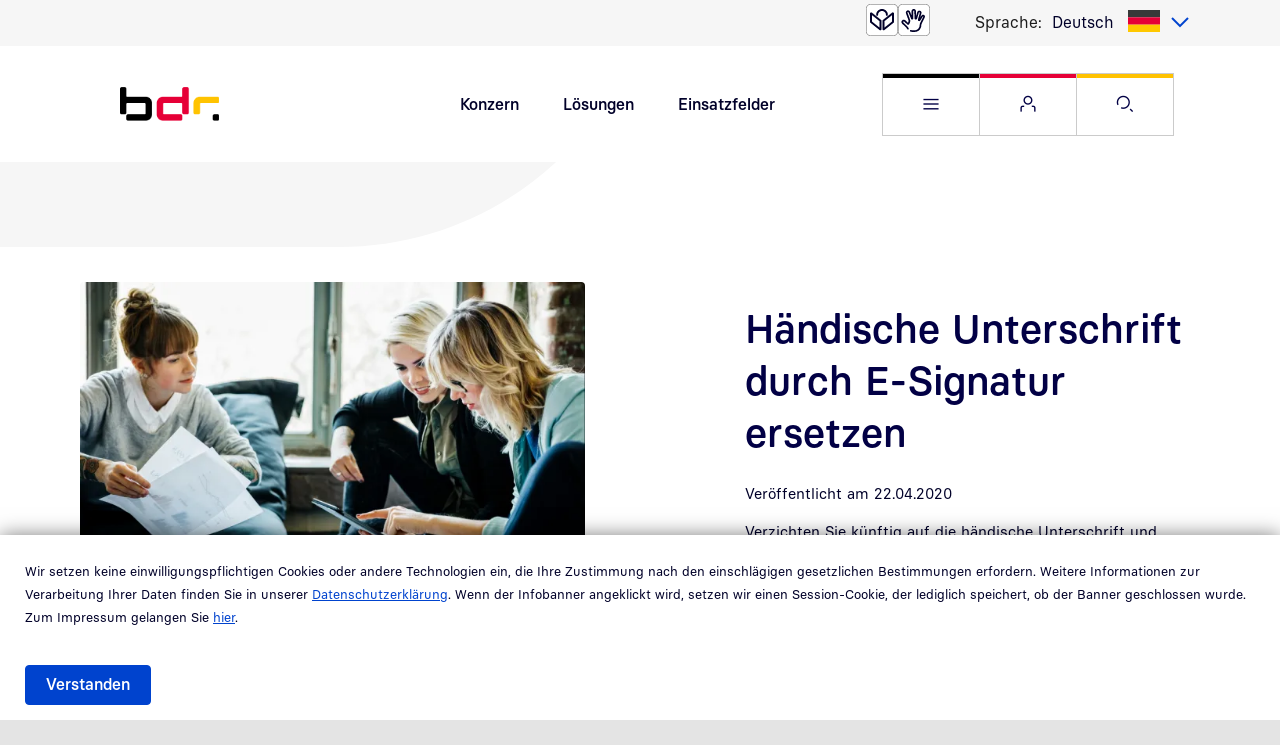

--- FILE ---
content_type: text/html; charset=UTF-8
request_url: https://www.bundesdruckerei.de/de/innovation-hub/haendische-unterschrift-durch-e-signatur-ersetzen
body_size: 19185
content:

<!DOCTYPE html>
<html lang="de" dir="ltr" prefix="og: https://ogp.me/ns#" class="h-100">
  <head>
    <meta charset="utf-8" />
<meta name="description" content="Verzichten Sie künftig auf die handschriftliche Unterschrift und signieren Sie stattdessen, wann immer es möglich ist, elektronisch. Unser Experte Lutz Graf erklärt, warum." />
<meta name="robots" content="index, follow" />
<link rel="canonical" href="https://www.bundesdruckerei.de/de/innovation-hub/haendische-unterschrift-durch-e-signatur-ersetzen" />
<meta property="og:title" content="Händische Unterschrift durch E-Signatur ersetzen" />
<meta property="og:description" content="Verzichten Sie künftig auf die handschriftliche Unterschrift und signieren Sie stattdessen, wann immer es möglich ist, elektronisch. Unser Experte Lutz Graf erklärt, warum." />
<meta property="og:image" content="https://www.bundesdruckerei.de/files/image/frauen_runde_papier_tablet_buero.jpg" />
<meta name="twitter:title" content="Händische Unterschrift durch E-Signatur ersetzen" />
<meta name="twitter:description" content="Verzichten Sie künftig auf die handschriftliche Unterschrift und signieren Sie stattdessen, wann immer es möglich ist, elektronisch. Unser Experte Lutz Graf erklärt, warum." />
<meta name="twitter:image" content="https://www.bundesdruckerei.de/files/image/frauen_runde_papier_tablet_buero.jpg" />
<meta name="MobileOptimized" content="width" />
<meta name="HandheldFriendly" content="true" />
<meta name="viewport" content="width=device-width, initial-scale=1.0" />
<link rel="alternate" hreflang="de" href="https://www.bundesdruckerei.de/de/innovation-hub/haendische-unterschrift-durch-e-signatur-ersetzen" />
<link rel="alternate" hreflang="en" href="https://www.bundesdruckerei.de/en/innovation-hub/replacing-handwritten-signatures-electronic-version" />

    <title>Händische Unterschrift durch E-Signatur ersetzen</title>
    <link rel="stylesheet" media="all" href="/files/css/css_TsfmSJ8tlC06ewF6ohnqXlJVjscOCCYAw74CK544NSU.css?delta=0&amp;language=de&amp;theme=bdr_bootstrap5&amp;include=[base64]" />
<link rel="stylesheet" media="all" href="/files/css/css_sSMuHh_UWa_VgPlWrwSLoDiejHLhzB60ZqXe_YcZy5k.css?delta=1&amp;language=de&amp;theme=bdr_bootstrap5&amp;include=[base64]" />

    <script src="//code.etracker.com/code/e.js" type="text/javascript" id="_etLoader" charset="UTF-8" data-block-cookies="true" data-respect-dnt="false" data-secure-code="0hsdzE" async></script>

    <link href="/themes/custom/bdr_bootstrap5/assets/img/touch-icons/group/group_desktopicon_120px.png" rel="apple-touch-icon" sizes="120x120" />
    <link href="/themes/custom/bdr_bootstrap5/assets/img/touch-icons/group/group_desktopicon_57px.png" rel="apple-touch-icon" sizes="57x57"/>
    <link href="/themes/custom/bdr_bootstrap5/assets/img/touch-icons/group/group_desktopicon_114px.png" rel="apple-touch-icon" sizes="114x114"/>
    <link href="/themes/custom/bdr_bootstrap5/assets/img/touch-icons/group/group_desktopicon_72px.png" rel="apple-touch-icon" sizes="72x72"/>
    <link href="/themes/custom/bdr_bootstrap5/assets/img/touch-icons/group/group_desktopicon_152px.png" rel="apple-touch-icon" sizes="152x152" />
    <link href="/themes/custom/bdr_bootstrap5/assets/img/touch-icons/group/group_desktopicon_167px.png" rel="apple-touch-icon" sizes="167x167" />
    <link href="/themes/custom/bdr_bootstrap5/assets/img/touch-icons/group/group_desktopicon_180px.png" rel="apple-touch-icon" sizes="180x180" />
    <link href="/themes/custom/bdr_bootstrap5/assets/img/touch-icons/group/group_desktopicon_192px.png" rel="icon" sizes="192x192" />
    <link href="/themes/custom/bdr_bootstrap5/assets/img/touch-icons/group/group_desktopicon_128px.png" rel="icon" sizes="128x128" />
  </head>
  <body class="group path-node page-node-type-page-content d-flex flex-column">
        <a href="#search" class="visually-hidden focusable skip-link">
      Direkt zur Suche
    </a>

        <a href="#content" class="visually-hidden focusable skip-link">
      Direkt zum Inhalt
    </a>

    <div class="offcanvas offcanvas-end" tabindex="-1" id="flyout" aria-label="Flyout Menu" role="complementary" aria-hidden="true">
      <div class="offcanvas-header">
        <p class="m-0">
          <a href="https://www.bundesdruckerei.de/de">
              <img src="/themes/custom/bdr_bootstrap5/assets/img/bdrgruppe-color.svg" alt="Bundesdruckerei Gruppe" class="logo"/>
          </a>
        </p>
        <button type="button" class="btn-outline btn-blue-01" data-bs-dismiss="offcanvas" aria-label="Close Menu" data-bs-target="#flyout">
          <i class="bdr-icon bdr-icon-close"></i>
        </button>
      </div>
      <div class="offcanvas-body overscrollbars">
        <div class="search">
          <div class="search-filter">
            <form action="/de/suche" method="get">
              <div class="inset-button search-field">
                <i class="bdr-icon bdr-icon-search"></i>
                <input placeholder="Ich suche..." type="text" name="search_api_fulltext" value="" class="form-text form-control" aria-label="Suche">
                <button type="submit" class="btn btn-link">Suchen</button>
              </div>
            </form>
          </div>
        </div>
        <div class="inner">
            <div class="region region-nav-flyout">
    <nav aria-labelledby="block-flyout-menu" id="block-flyout" class="block block-menu navigation menu--main">
            
  <h5 class="visually-hidden" id="block-flyout-menu">Hauptnavigation im Ausklappmenü</h5>
  

        
        <ul class="navbar-nav">
                        
  <li class="nav-item">
          <a 
        href="#bdr-menu-item-1"
        data-bs-toggle="collapse"
        aria-expanded="false"
        aria-controls="bdr-menu-item-1"
        role="button"
        class="nav-item nav-link collapsed">
        Konzern
      </a>
      <div id="bdr-menu-item-1" class="collapse">
                <ul class="navbar-nav">
                        
  <li class="nav-item">
          <a href="/de/konzern/aufsichtsrat" title="Aufsichtsrat der Bundesdruckerei Gruppe GmbH" class="nav-item nav-link" data-drupal-link-system-path="node/694">Aufsichtsrat</a>
      </li>

                        
  <li class="nav-item">
          <a href="/de/konzern/geschaeftsfuehrung" title="Geschäftsführung" class="nav-item nav-link" data-drupal-link-system-path="node/610">Geschäftsführung</a>
      </li>

                        
  <li class="nav-item">
          <a href="/de/konzern/konzernstruktur" class="nav-item nav-link" data-drupal-link-system-path="node/703">Konzernstruktur</a>
      </li>

                        
  <li class="nav-item">
          <a href="/de/konzern/verantwortung" title="Verantwortung" class="nav-item nav-link" data-drupal-link-system-path="node/1376">Verantwortung</a>
      </li>

          </ul>
  
      </div>
      </li>

                        
  <li class="nav-item">
          <a 
        href="#bdr-menu-item-2"
        data-bs-toggle="collapse"
        aria-expanded="false"
        aria-controls="bdr-menu-item-2"
        role="button"
        class="nav-item nav-link collapsed">
        Lösungen
      </a>
      <div id="bdr-menu-item-2" class="collapse">
                <ul class="navbar-nav">
                        
  <li class="nav-item">
          <a href="/de/loesungen/banknoten-briefmarken" title="Banknoten &amp; Briefmarken" class="nav-item nav-link" data-drupal-link-system-path="node/676">Banknoten &amp; Briefmarken</a>
      </li>

                        
  <li class="nav-item">
          <a href="/de/loesungen/digitale-gesundheit" title="Digitale Gesundheit" class="nav-item nav-link" data-drupal-link-system-path="node/670">Digitale Gesundheit</a>
      </li>

                        
  <li class="nav-item">
          <a href="/de/loesungen/digitale-verwaltung" title="Digitale Verwaltung" class="nav-item nav-link" data-drupal-link-system-path="node/664">Digitale Verwaltung</a>
      </li>

                        
  <li class="nav-item">
          <a href="/de/loesungen/it-sicherheit" title="IT-Sicherheit" class="nav-item nav-link" data-drupal-link-system-path="node/667">IT-Sicherheit</a>
      </li>

                        
  <li class="nav-item">
          <a href="/de/loesungen/sichere-daten" title="Sichere Daten" class="nav-item nav-link" data-drupal-link-system-path="node/655">Sichere Daten</a>
      </li>

                        
  <li class="nav-item">
          <a href="/de/loesungen/sichere-identitaeten" title="Sichere Identitäten" class="nav-item nav-link" data-drupal-link-system-path="node/658">Sichere Identitäten</a>
      </li>

                        
  <li class="nav-item">
          <a href="/de/loesungen/sichere-infrastruktur" class="nav-item nav-link" data-drupal-link-system-path="node/661">Sichere Infrastruktur</a>
      </li>

                        
  <li class="nav-item">
          <a href="/de/loesungen/vertrauensdienste" class="nav-item nav-link" data-drupal-link-system-path="node/673">Vertrauensdienste</a>
      </li>

          </ul>
  
      </div>
      </li>

                        
  <li class="nav-item">
          <a 
        href="#bdr-menu-item-3"
        data-bs-toggle="collapse"
        aria-expanded="false"
        aria-controls="bdr-menu-item-3"
        role="button"
        class="nav-item nav-link collapsed">
        Einsatzfelder
      </a>
      <div id="bdr-menu-item-3" class="collapse">
                <ul class="navbar-nav">
                        
  <li class="nav-item">
          <a href="/de/einsatzfelder/e-finance" title="E-Finance" class="nav-item nav-link" data-drupal-link-system-path="node/769">E-Finance</a>
      </li>

                        
  <li class="nav-item">
          <a href="/de/einsatzfelder/e-government" title="E-Government" class="nav-item nav-link" data-drupal-link-system-path="node/862">E-Government</a>
      </li>

                        
  <li class="nav-item">
          <a href="/de/einsatzfelder/e-health" title="E-Health" class="nav-item nav-link" data-drupal-link-system-path="node/787">E-Health</a>
      </li>

                        
  <li class="nav-item">
          <a href="/de/einsatzfelder/handel" title="Handel" class="nav-item nav-link" data-drupal-link-system-path="node/889">Handel</a>
      </li>

                        
  <li class="nav-item">
          <a href="/de/einsatzfelder/hoheitliche-loesungen" title="Hoheitliche Lösungen" class="nav-item nav-link" data-drupal-link-system-path="node/880">Hoheitliche Lösungen</a>
      </li>

                        
  <li class="nav-item">
          <a href="/de/einsatzfelder/industrie" title="Industrie" class="nav-item nav-link" data-drupal-link-system-path="node/871">Industrie</a>
      </li>

                        
  <li class="nav-item">
          <a href="/de/einsatzfelder/wert-und-sicherheitsdruck" title="Wert- und Sicherheitsdruck" class="nav-item nav-link" data-drupal-link-system-path="node/883">Wert- und Sicherheitsdruck</a>
      </li>

          </ul>
  
      </div>
      </li>

                        
  <li class="nav-item">
          <a 
        href="#bdr-menu-item-4"
        data-bs-toggle="collapse"
        aria-expanded="false"
        aria-controls="bdr-menu-item-4"
        role="button"
        class="nav-item nav-link collapsed">
        Newsroom
      </a>
      <div id="bdr-menu-item-4" class="collapse">
                <ul class="navbar-nav">
                        
  <li class="nav-item">
          <a href="/de/newsroom/events" title="Events" class="nav-item nav-link" data-drupal-link-system-path="node/586">Events</a>
      </li>

                        
  <li class="nav-item">
          <a href="/de/newsroom/news" title="News" class="nav-item nav-link" data-drupal-link-system-path="node/748">News</a>
      </li>

                        
  <li class="nav-item">
          <a href="/de/newsroom/pressemitteilungen" title="Pressemitteilungen" class="nav-item nav-link" data-drupal-link-system-path="node/736">Pressemitteilungen</a>
      </li>

          </ul>
  
      </div>
      </li>

                        
  <li class="nav-item">
          <a 
        href="#bdr-menu-item-5"
        data-bs-toggle="collapse"
        aria-expanded="false"
        aria-controls="bdr-menu-item-5"
        role="button"
        class="nav-item nav-link collapsed">
        Karriere
      </a>
      <div id="bdr-menu-item-5" class="collapse">
                <ul class="navbar-nav">
                        
  <li class="nav-item">
          <a href="/de/karriere/jobs" title="Jobportal" class="nav-item nav-link" data-drupal-link-system-path="node/631">Jobportal</a>
      </li>

                        
  <li class="nav-item">
          <a href="/de/karriere" class="nav-item nav-link" data-drupal-link-system-path="node/10741">Karriere in der Bundesdruckerei-Gruppe</a>
      </li>

          </ul>
  
      </div>
      </li>

                        
  <li class="nav-item">
          <a href="/de/support" class="nav-item nav-link" title="Service und Support" data-drupal-link-system-path="node/979">Support</a>
      </li>

                        
  <li class="nav-item">
          <a href="/de/innovation-hub" title="Innovation Hub" class="nav-item nav-link active" data-drupal-link-system-path="node/400">Innovation Hub</a>
      </li>

          </ul>
  



  </nav>

  </div>

          <section class="d-block d-sm-none">
              <div class="region region-nav-flyout-service">
    <nav aria-labelledby="block-service-2-menu" id="block-service-2" class="block block-menu navigation menu--service">
            
  <h5 class="visually-hidden" id="block-service-2-menu">Servicenavigation im Ausklappmenü</h5>
  

        
        <ul class="nav navbar-nav">
            <li class="nav-item">
      <a href="https://support.bundesdruckerei.de/support/" class="nav-link" title="Service-Portal"><span>Service-Portal</span></a>
          </li>
          <li class="nav-item">
      <a href="https://customer.bdr.de/support/" class="nav-link" title="Kunden-Portal"><span>Kunden-Portal</span></a>
          </li>
          <li class="nav-item">
      <a href="https://portal.d-trust.net/" class="nav-link" title="D-Trust Portal"><span>D-Trust Portal</span></a>
          </li>
          <li class="nav-item">
      <a href="https://ehealth.d-trust.net/antragsportal/" class="nav-link" title="D-Trust E-Health Antragsportal"><span>D-Trust E-Health Antragsportal</span></a>
          </li>
  </ul>
  


  </nav>

  </div>

          </section>
        </div>
        <div class="offcanvas-footer">
            <div class="region region-nav-flyout-footer">
    
<nav aria-labelledby="block-fusszeilemeta-menu" id="block-fusszeilemeta" class="block block-menu navigation menu--footer-meta">
            
  <h5 class="visually-hidden" id="block-fusszeilemeta-menu">Randnavigation Fußzeile im Ausklappmenü</h5>
  

        
        <ul class="nav navbar-nav">
                    <li class="nav-item">
        <a href="/de/impressum" class="nav-link" title="Impressum" data-drupal-link-system-path="node/601">Impressum</a>
              </li>

                      <li class="nav-item">
        <a href="/de/datenschutz" class="nav-link" data-drupal-link-system-path="node/604">Datenschutz</a>
              </li>

                      <li class="nav-item">
        <a href="/de/kontakt" class="nav-link" title="Kontakt" data-drupal-link-system-path="node/607">Kontakt</a>
              </li>

                      <li class="nav-item">
        <a href="/de/barrierefreiheit" target="_self" class="nav-link" data-drupal-link-system-path="node/6714">Barrierefreiheit</a>
              </li>

                      <li class="nav-item">
        <a href="https://report.whistleb.com/de/bundesdruckerei" target="_blank" class="nav-link" title="Zum Hinweisgebersystem">Hinweisgebersystem</a>
              </li>

                      <li class="nav-item">
        <a href="/de/schwachstellenmeldung" class="nav-link" title="Vulnerability Handling and Disclosure Policy" data-drupal-link-system-path="node/7519">Schwachstellenmeldung</a>
              </li>

                      <li class="nav-item">
        <span class="nav-link" title="© 2023 | Bundesdruckerei GmbH">© 2023 | Bundesdruckerei GmbH</span>
              </li>

      </ul>
  


  </nav>

  </div>

        </div>
      </div>
    </div>

    <div id="page">
      <div class="inner">
        
          <div class="dialog-off-canvas-main-canvas d-flex flex-column h-100" data-off-canvas-main-canvas>
    
<header class="header">
  <div class="top-nav bdr-container bdr-bg-grey">
    <div class="container">
      <div class="row">
        <div class="col-12">
          <div class="d-flex">
            
            	<ul class="icon-links navbar-nav">
          <li><a href="/de/leichte-sprache" class="icon-easy-language" aria-label="Leichte Sprache"></a></li>
    
		      <li><a href="/de/gebaerdensprache" class="icon-sign-language" aria-label="Gebärdensprache"></a></li>
			</ul>
              <div class="region region-nav-langauage">
    
<div class="language-switcher-language-url block block-language block-language-blocklanguage-interface">
  
      <label class="caption">Sprache:</label>
    
      <p class="js-form-item m-0">
    <select class="links language-select2"><option data-drupal-language="de" data-drupal-link-system-path="node/1320" class="de is-active" value="/de/innovation-hub/haendische-unterschrift-durch-e-signatur-ersetzen" selected="selected" lang="de" aria-current="page">
                      Deutsch
          </option><option data-drupal-language="en" data-drupal-link-system-path="node/1320" class="en" value="/en/innovation-hub/replacing-handwritten-signatures-electronic-version"  lang="en">
                      English
          </option></select>
  </p>

  </div>

  </div>

          </div>
        </div>
      </div>
    </div>
  </div>
  <div class="bdr-container bdr-bg-white">
    <div class="container">
      <div class="row">
        <div class="col-7 col-sm-4 d-flex flex-column justify-content-center">
          <p class="brand m-0">
            <a href="https://www.bundesdruckerei.de/de">
                <img src="/themes/custom/bdr_bootstrap5/assets/img/bdrgruppe-color.svg" alt="Bundesdruckerei Gruppe" class="logo"/>
            </a>
          </p>
        </div>
        <div class="col-5 col-sm-8 d-flex d-flex-row">
                        <div class="region region-nav-first-level d-none d-lg-flex">
    <nav aria-labelledby="block-firstlevel-menu" id="block-firstlevel" class="block block-menu navigation menu--first-level">
            
  <h5 class="visually-hidden" id="block-firstlevel-menu">Schnellnavigation Hauptthemen</h5>
  

        
        <ul class="nav navbar-nav">
            <li class="nav-item">
      <a href="/de/konzern" class="nav-link" title="Konzern" data-drupal-link-system-path="node/598">Konzern</a>
          </li>
          <li class="nav-item">
      <a href="/de/loesungen" class="nav-link" title="Lösungen" data-drupal-link-system-path="node/574">Lösungen</a>
          </li>
          <li class="nav-item">
      <a href="/de/einsatzfelder" class="nav-link" title="Einsatzfelder" data-drupal-link-system-path="node/652">Einsatzfelder</a>
          </li>
          <li class="nav-item">
      <a href="/de/innovation-hub" class="nav-link" title="Innovation Hub" data-drupal-link-system-path="node/400">Innovation Hub</a>
          </li>
          <li class="nav-item">
      <a href="/de/karriere" class="nav-link" title="Karriere" data-drupal-link-system-path="node/10741">Karriere</a>
          </li>
  </ul>
  


  </nav>

  </div>

                    <ul class="service-navigation d-flex flex-row btn-row nav navbar-nav">
            <li>
              <a class="btn-outline btn-burger" data-bs-toggle="offcanvas" href="#flyout" role="button" aria-haspopup="dialog">
                <i class="bdr-icon bdr-icon-menu"></i><span class="visually-hidden">Websitemenü öffnen</span>
              </a>
            </li>
            <li class="btn-outline btn-service d-none d-sm-flex">
              <div class="dropdown">
                <button class="dropdown-toggle" type="button" id="service-menu-button" data-bs-toggle="dropdown" aria-expanded="false">
                  <i class="bdr-icon bdr-icon-user"></i><span class="visually-hidden">Service Menü öffnen</span>
                </button>
                	<div aria-labelledby="service-menu-button"  class="region region-nav-service dropdown-menu">
		<nav aria-labelledby="block-service-menu" id="block-service" class="block block-menu navigation menu--service">
            
  <h5 class="visually-hidden" id="block-service-menu">Servicenavigation</h5>
  

        
        <ul class="nav navbar-nav">
            <li class="nav-item">
      <a href="https://support.bundesdruckerei.de/support/" class="nav-link" title="Service-Portal"><span>Service-Portal</span></a>
          </li>
          <li class="nav-item">
      <a href="https://customer.bdr.de/support/" class="nav-link" title="Kunden-Portal"><span>Kunden-Portal</span></a>
          </li>
          <li class="nav-item">
      <a href="https://portal.d-trust.net/" class="nav-link" title="D-Trust Portal"><span>D-Trust Portal</span></a>
          </li>
          <li class="nav-item">
      <a href="https://ehealth.d-trust.net/antragsportal/" class="nav-link" title="D-Trust E-Health Antragsportal"><span>D-Trust E-Health Antragsportal</span></a>
          </li>
  </ul>
  


  </nav>

	</div>


              </div>
            </li>
            <li class="d-none d-sm-flex">
              <a href="/de/suche" class="btn-outline btn-search" id="search">
                <i class="bdr-icon bdr-icon-search"></i><span class="visually-hidden">Suche öffnen</span>
              </a>
            </li>
          </ul>
        </div>
      </div>
    </div>
  </div>
</header>

<main class="content" id="content">
      <div class="region region-content">
    
<div id="block-bdr-bootstrap5-content" class="block block-system block-system-main-block">
  
    
      

<article class="node node--type-page-content node--view-mode-full">

  
    

  
  <div class="node__content">
    
	<div class="bdr-image-corners-round bdr-container paragraph paragraph--type--intro-page-content paragraph--view-mode--default">
					

<div  class="bdr-bootstrap-layout-container bdr-container bdr-bg-layout-white-frame">
      <div class="bdr-background">
      <div class="bdr-overlay bdr-overlay-top">
              <svg xmlns="http://www.w3.org/2000/svg" xmlns:xlink="http://www.w3.org/1999/xlink" width="0" height="0" viewBox="0 0 10 6.875" version="1.1">
  <defs>
    <clipPath class="mask">
      <path d="m 0,6.2497003 c 0,0.3453313 0.27982375,0.625295 0.62498187,0.625295 H 1.8749456 c 0.3451585,0 0.6249819,-0.2799637 0.6249819,-0.625295 l 0.00141,-3.4970761 C 2.501475,2.6145482 2.613235,2.502732 2.7512419,2.5025911 l 6.6237644,-0.00128 C 9.7201759,2.5013233 10,2.2213595 10,1.8758876 V 0.62529794 C 9.9999931,0.27996388 9.7201691,0 9.3750113,0 H 2.4999275 C 1.1192947,0 0,1.1198551 0,2.5013204"></path>
      <rect width="8.5" height="5" x="1.5" y="1.875" class="closed"></rect>
    </clipPath>
  </defs>
</svg>
            <div class="clipped">
        
      </div>
    </div>
        <div class="bdr-overlay bdr-overlay-bottom">
              <svg xmlns="http://www.w3.org/2000/svg" xmlns:xlink="http://www.w3.org/1999/xlink" width="0" height="0" viewBox="0 0 10 6.875" version="1.1">
  <defs>
    <clipPath class="mask">
      <path d="m 0,6.2497003 c 0,0.3453313 0.27982375,0.625295 0.62498187,0.625295 H 1.8749456 c 0.3451585,0 0.6249819,-0.2799637 0.6249819,-0.625295 l 0.00141,-3.4970761 C 2.501475,2.6145482 2.613235,2.502732 2.7512419,2.5025911 l 6.6237644,-0.00128 C 9.7201759,2.5013233 10,2.2213595 10,1.8758876 V 0.62529794 C 9.9999931,0.27996388 9.7201691,0 9.3750113,0 H 2.4999275 C 1.1192947,0 0,1.1198551 0,2.5013204"></path>
      <rect width="8.5" height="5" x="1.5" y="1.875" class="closed"></rect>
    </clipPath>
  </defs>
</svg>
            <div class="clipped">
        
      </div>
    </div>
  </div>    <div class="container">
      <div class="row ">
    <div class="col-12 col-md-12 col-lg-7 image-col">
      <figure class="figure w-100 pb-0">
        
            <div class="field field--name-field-content-intro-image field--type-entity-reference field--label-hidden field__item">

      <picture>
                  <source srcset="/files/styles/16_9_col_12_xs/public/image/frauen_runde_papier_tablet_buero.jpg.webp?itok=_VMoS1nJ 1x" media="(max-width: 575.98px)" type="image/webp" width="505" height="284"/>
              <source srcset="/files/styles/16_9_col_12_sm/public/image/frauen_runde_papier_tablet_buero.jpg.webp?itok=dX1cJXLk 1x" media="(max-width: 767.98px)" type="image/webp" width="520" height="293"/>
              <source srcset="/files/styles/16_9_col_12_md/public/image/frauen_runde_papier_tablet_buero.jpg.webp?itok=HzZ4bxm1 1x" media="(max-width: 991.98px)" type="image/webp" width="700" height="394"/>
              <source srcset="/files/styles/16_9_col_7_lg/public/image/frauen_runde_papier_tablet_buero.jpg.webp?itok=l4ctx3ar 1x" media="(max-width: 1199.98px)" type="image/webp" width="540" height="304"/>
              <source srcset="/files/styles/16_9_col_7_xl/public/image/frauen_runde_papier_tablet_buero.jpg.webp?itok=tIAJ-xyO 1x" media="(max-width: 1479.98px)" type="image/webp" width="645" height="363"/>
              <source srcset="/files/styles/16_9_col_7_xxl/public/image/frauen_runde_papier_tablet_buero.jpg.webp?itok=QkV6w7At 1x" media="(min-width: 1480px)" type="image/webp" width="820" height="461"/>
                  <img loading="eager" width="505" height="284" src="/files/styles/16_9_col_12_xs/public/image/frauen_runde_papier_tablet_buero.jpg.webp?itok=_VMoS1nJ" alt="Frauen sitzen in Runde Besprechung mit Papier und Tablet im Büro" title="Frauen sitzen in Runde Besprechung mit Papier und Tablet im Büro" class="img-fluid" />

  </picture>


</div>
      


      </figure>
    </div>
    <div class="col-12 col-md-12 col-lg-5 content-col">
        <div class="paragraph paragraph--type--kit-headlining paragraph--view-mode--default">
          
            <div class="d-block d-md-flex justify-content-start field field--name-field-kit-headlining-headline field--type-string field--label-hidden field__item"><h1>Händische Unterschrift durch E-Signatur ersetzen</h1></div>
      


      </div>
  <div class="paragraph paragraph--type--kit-richtext paragraph--view-mode--default">
          
            <div class="clearfix text-formatted field field--name-field-kit-richtext field--type-text-long field--label-hidden field__item"><p>Veröffentlicht am 22.04.2020</p>
</div>
      


      </div>
  <div class="paragraph paragraph--type--kit-richtext paragraph--view-mode--default">
          
            <div class="clearfix text-formatted field field--name-field-kit-richtext field--type-text-long field--label-hidden field__item"><p>Verzichten Sie künftig auf die händische Unterschrift und signieren Sie stattdessen, wann immer es möglich ist, elektronisch. Warum unser Experte Lutz Graf, Senior-Account-Manager bei D-Trust, einem Unternehmen der Bundesdruckerei, dies empfiehlt? Lesen Sie selbst.</p>
</div>
      


      </div>

    </div>
  </div>
  </div>
</div>
			</div>

  
  <div class="paragraph paragraph--type--kit-container paragraph--view-mode--default">
          

<div  class="bdr-bootstrap-layout-container bdr-container bdr-bg-white">
    <div class="container">
            <div class="paragraph paragraph--type--kit-layout paragraph--view-mode--default">
          <div  class="_none"><div >  
  <div  class="layout row layout-builder__layout">
    
                        <div  class="col-12 layout__region layout__region--content js-lpb-region">
          
<div  class="paragraph paragraph--type--kit-author paragraph--view-mode--default">
  <div class="light paragraph paragraph--type--kit-line paragraph--view-mode--default badged">
    <div class="field">Experteninterview mit</div>
  </div>
  <div class="row flex-sm-row-reverse">
    <div class="static-col static-col-sm-3 static-col-md-2 static-col-xl-1">
      
            <div class="field field--name-field-kit-author-image field--type-entity-reference field--label-hidden field__item"><article class="media media--type-person media--view-mode-author">
  
      
            <div class="field field--name-field-media-image-3 field--type-image field--label-hidden field__item">  <img loading="lazy" src="/files/styles/quadrat_74/public/person/lutz_graf.jpg.webp?itok=UHKqnumK" width="74" height="74" alt="Lutz Graf, Senior Account Manager bei der D-Trust GmbH" title="Lutz Graf, Senior Account Manager bei der D-Trust GmbH" class="img-fluid image-style-quadrat-74" />


</div>
      


  </article>
</div>
      


    </div>
    <div class="static-col static-col-sm-9 static-col-md-10 static-col-xl-11">
      <div class="full-name">
        Lutz Graf
      </div>
      
            <div class="field field--name-field-kit-author-title field--type-string field--label-hidden field__item">Abteilungsleiter bei der D-Trust GmbH</div>
      


    </div>
  </div>
</div>

        </div>
                                                                                                                                                                                              
  </div>

</div></div>
      </div>
  <div class="paragraph paragraph--type--kit-layout-small paragraph--view-mode--default">
          
<div class="row layout layout-builder__layout justify-content-center">
      <div  class="col-12 col-lg-10 col-xl-8 layout__region layout__region--content js-lpb-region">
              <div class="paragraph paragraph--type--kit-headlining paragraph--view-mode--default">
          
            <div class="d-block d-md-flex justify-content-start field field--name-field-kit-headlining-headline field--type-string field--label-hidden field__item"><h2>Unternehmen sollten umdenken</h2></div>
      


      </div>
  <div class="paragraph paragraph--type--kit-richtext paragraph--view-mode--default">
          
            <div class="clearfix text-formatted field field--name-field-kit-richtext field--type-text-long field--label-hidden field__item"><p>Warum unterzeichnen viele Unternehmen Dokumente eigentlich noch handschriftlich? Dieser analoge Prozess ist ineffizient und teuer. Im Vergleich hat die <span data-glossary-slider-id="526" data-glossary-id="643" title="Elektronische Signatur">elektronische Signatur</span> gleich mehrere Vorteile: Der Prozess zur Erstellung ist vollkommen transparent und nachvollziehbar. Die Daten zu Unterzeichnern und Signierverlauf werden <span data-glossary-slider-id="706" data-glossary-id="643" title="Kryptografie">kryptografisch</span> gesichert und sind dadurch so sicher, wie es kein analoger Stift und kein Papier sein kann. Mit der <span data-glossary-slider-id="910" data-glossary-id="643" title="Qualifizierte elektronische Signatur (QES)">qualifizierten elektronischen Signatur</span> (QES) unterschriebene Dokumente sind nicht nur genauso rechtsgültig wie handsignierte Papiere, sondern auch fälschungssicherer. Und dadurch sind sie in vielen Fällen der händischen Unterschrift einen Schritt voraus.</p>
<p>Bis vor wenigen Jahren brauchte man für das digitale Signieren zusätzliche Hardware wie Karten-Lesegeräte und Signaturkarten. Seit die europäische <span data-glossary-slider-id="514" data-glossary-id="643" title="eIDAS">eIDAS-Verordnung</span> in Kraft getreten ist und es die <span data-glossary-slider-id="577" data-glossary-id="643" title="Fernsignatur">Fernsignatur</span> gibt, ist die Signaturerstellung deutlich einfacher. Heute kann man ganz einfach online und mobil Dokumente sicher unterschreiben.</p>
<h3>Rechtssicher und integer</h3>
<p>Ob Unterschrift mittels <span data-glossary-slider-id="973" data-glossary-id="643" title="Signaturkarten">Signaturkarte</span> oder mit Fernsignatur – beide Lösungen sind rechtssicher. Basis dafür ist ein Zertifikat, das durch einen <a data-entity-substitution="canonical" data-entity-type="node" data-entity-uuid="e4c868c9-4ac5-4f0b-8558-bbd8336625b4" href="/de/loesungen/vertrauensdienste" title="Themenseite Vertrauensdienste">Vertrauensdiensteanbieter</a> wie D‑Trust ausgegeben wird.</p>
<p>Auch die Integrität des Dokuments wird durch die elektronische Signatur gewährleistet. Sie ist dadurch garantiert, dass ein Hash-Wert (mathematische Quersumme) aus dem Dokument gebildet und verschlüsselt wird. Nachträgliche Änderungen am Dokument können damit ausgeschlossen werden.</p>
<p>Auch Dokumente mit sogenannter Schriftformerfordernis können digital unterschrieben werden. Wird dafür eine QES verwendet, sind sie rechtssicher. Die QES kann in allen Szenarien eingesetzt werden, in denen eine Schriftform ohne weitere Einschränkungen verlangt wird. Dazu gehören etwa Kontoeröffnung, Abschluss einer Lebensversicherung oder eines Kreditvertrags, Miet- und Arbeitsverträge, ärztliche Rezepte, Einwilligungs- oder Widerspruchserklärungen und Vollmachten. Nur in wenigen Fällen kann keine QES eingesetzt werden, etwa wenn eine notarielle Beglaubigung oder Handschriftlichkeit des Dokuments verlangt wird. Beispiele dafür sind Testamente und Immobilienkäufe, aber auch Kündigungen von Arbeitsverhältnissen. Für eine QES gelten besondere Anforderungen an die Identifizierung, die z. B. über die <a data-entity-substitution="canonical" data-entity-type="node" data-entity-uuid="dcf8bfb4-e297-47bf-a303-83f83b5fbfee" href="/de/innovation-hub/online-ausweisfunktion-ausprobieren" title="Online-Ausweisfunktion ausprobieren">Online-Ausweisfunktion</a> des Personalausweises oder über Video-Ident vorgenommen werden kann. Wenn geprüft wird, ob ein signiertes Dokument gültig ist, wird zusätzlich verifiziert, dass der Aussteller des Zertifikats auf der „European United Trusted List“ geführt wird.</p>
<h3>Hohe Datensicherheit</h3>
<p>Auch in Sachen Datensicherheit hat die elektronische Signatur die Nase vorn. Denn die eIDAS-Verordnung verlangt bei qualifizierten Signaturzertifikaten den Einsatz einer sicheren qualifizierten Erzeugungshardware (QSCD) für die Schlüssel. Das können Signaturkarten oder im Fall der Fernsignatur auch ein HSM (Hardware Security Module) sein. Die Sicherheit der Anwendung wird bei der QES immer über eine Zwei-Faktor-Authentifizierung sichergestellt. Nutzt man eine Signaturkarte, so sind dies die beiden Faktoren Besitz der Karte und das Wissen der PIN. Bei der Fernsignatur sind es die Log-in-Daten und eine anzufordernde SMS-TAN.</p>
<p>Elektronisch zu signieren ist wenig aufwendig. Im einfachsten Fall genügt es, sich bei einer Fernsignaturlösung – etwa <a href="http://www.sign-me.de">sign-me</a> von D-Trust – zu registrieren. Nach der Identifizierung können Dokumente digital unterschrieben werden. Dazu lädt man eine PDF-Datei im Portal hoch und kann unmittelbar danach das signierte Dokument herunterladen und an seine Geschäftspartner verteilen.</p>
<h3>Fazit</h3>
<p>Die qualifizierte elektronische Signatur funktioniert branchenübergreifend und für alle Unternehmensgrößen. Sie lässt sich schnell, unkompliziert und ohne Medienbruch in die eigenen Unternehmensprozesse integrieren. Dabei kann sie entweder über die D-Trust-API in bestehende Workflow-Systeme oder in Systeme von Signatur-Workflow-Anbietern eingebunden werden.</p>
<p>Gerade für Unternehmen überwiegen die Vorteile der elektronischen Signatur: Der Signaturprozess gewinnt an Komfort und Schnelligkeit. Der Signierende kann jederzeit und überall, auch mobil, unterschreiben und ist nicht abhängig von Karten oder Lesegeräten. Für Empfänger werden die Geschäftsprozesse effizienter. Also: Schluss mit der leidigen und teuren Papierarbeit.</p>
</div>
      


      </div>

      </div>
</div>
      </div>

      </div>
</div>
      </div>



<div class="bdr-container custom-teaser-slider paragraph paragraph--type--teaser-slider-dynamic paragraph--view-mode--default bdr-bg-white">
  <div class="bdr-background">
      <div class="bdr-overlay bdr-overlay-top">
              <svg xmlns="http://www.w3.org/2000/svg" xmlns:xlink="http://www.w3.org/1999/xlink" width="0" height="0" viewBox="0 0 10 6.875" version="1.1">
  <defs>
    <clipPath class="mask">
      <path d="m 0,6.2497003 c 0,0.3453313 0.27982375,0.625295 0.62498187,0.625295 H 1.8749456 c 0.3451585,0 0.6249819,-0.2799637 0.6249819,-0.625295 l 0.00141,-3.4970761 C 2.501475,2.6145482 2.613235,2.502732 2.7512419,2.5025911 l 6.6237644,-0.00128 C 9.7201759,2.5013233 10,2.2213595 10,1.8758876 V 0.62529794 C 9.9999931,0.27996388 9.7201691,0 9.3750113,0 H 2.4999275 C 1.1192947,0 0,1.1198551 0,2.5013204"></path>
      <rect width="8.5" height="5" x="1.5" y="1.875" class="closed"></rect>
    </clipPath>
  </defs>
</svg>
            <div class="clipped">
        
      </div>
    </div>
        <div class="bdr-overlay bdr-overlay-bottom">
              <svg xmlns="http://www.w3.org/2000/svg" xmlns:xlink="http://www.w3.org/1999/xlink" width="0" height="0" viewBox="0 0 10 6.875" version="1.1">
  <defs>
    <clipPath class="mask">
      <path d="m 0,6.2497003 c 0,0.3453313 0.27982375,0.625295 0.62498187,0.625295 H 1.8749456 c 0.3451585,0 0.6249819,-0.2799637 0.6249819,-0.625295 l 0.00141,-3.4970761 C 2.501475,2.6145482 2.613235,2.502732 2.7512419,2.5025911 l 6.6237644,-0.00128 C 9.7201759,2.5013233 10,2.2213595 10,1.8758876 V 0.62529794 C 9.9999931,0.27996388 9.7201691,0 9.3750113,0 H 2.4999275 C 1.1192947,0 0,1.1198551 0,2.5013204"></path>
      <rect width="8.5" height="5" x="1.5" y="1.875" class="closed"></rect>
    </clipPath>
  </defs>
</svg>
            <div class="clipped">
        
      </div>
    </div>
  </div>
  <div class="container">
    <div class="row header">
      <div class="col-12 col-xl-9 text-center text-xl-start d-flex flex-column justify-content-center">
              </div>
      <div class="col-12 col-xl-3 text-center text-xl-end d-flex flex-column justify-content-center">
        
      </div>
    </div>

    <div class="slick-wrapper">
      <button class="slick-button-prev" type="button" id="teaser-slider-custom-16695-prev">
        <span class="bdr-icon bdr-icon-arrow-left" aria-hidden="true"></span>
        <span class="visually-hidden">Zurück</span>
      </button>
      <div class="slick" id="teaser-slider-custom-16695">
        <div class="slide">
  

<div class="kit-space-after teaser-100">
  <article class="bdr-function-article node node--type-page-content node--view-mode-teaser has-teaser-link">
              <a href="/de/innovation-hub/kleiner-zettel-grosse-debatte" class="teaser-link d-block" aria-hidden="true" tabindex="-1"></a>
    
    <div class="inner">
              <div class="teaser-image">
          
            <div class="field field--name-field-content-teaser-image field--type-entity-reference field--label-hidden field__item">

      <picture>
                  <source srcset="/files/styles/16_9_col_12_xs/public/image/bon_detailansicht.jpg.webp?itok=0ptJroMv 1x" media="(max-width: 575.98px)" type="image/webp" width="505" height="284"/>
              <source srcset="/files/styles/16_9_col_12_sm/public/image/bon_detailansicht.jpg.webp?itok=8otlj4fT 1x" media="(max-width: 767.98px)" type="image/webp" width="520" height="292"/>
              <source srcset="/files/styles/16_9_col_6_md/public/image/bon_detailansicht.jpg.webp?itok=RmJwGgx0 1x" media="(max-width: 991.98px)" type="image/webp" width="340" height="191"/>
              <source srcset="/files/styles/16_9_col_4_lg/public/image/bon_detailansicht.jpg.webp?itok=6yXMRr-q 1x" media="(max-width: 1199.98px)" type="image/webp" width="300" height="169"/>
              <source srcset="/files/styles/16_9_col_4_xl/public/image/bon_detailansicht.jpg.webp?itok=VufcVxxI 1x" media="(max-width: 1479.98px)" type="image/webp" width="360" height="202"/>
              <source srcset="/files/styles/16_9_col_4_xxl/public/image/bon_detailansicht.jpg.webp?itok=-GAgEkNc 1x" media="(min-width: 1480px)" type="image/webp" width="460" height="259"/>
                  <img loading="eager" src="/files/styles/16_9_col_4_xxl/public/image/bon_detailansicht.jpg.webp?itok=-GAgEkNc" alt="Hier geht es zum Artikel &quot;Bonpflicht: Bürokratiemonster oder Kampfansage an Steuerbetrüger?&quot;." title="Bon Kassenzettel Detailansicht " class="img-fluid" />

  </picture>


</div>
      


        </div>
            <div class="d-flex flex-column flex-fill teaser-content-wrapper">
        <div class="node__content teaser-content">
          <div>
            <div class="field field--name-field-content-function field--type-entity-reference field--label-hidden field__item">Artikel</div>
      


            <div class="field field--name-field-content-teaser-title field--type-string field--label-hidden field__item" role="heading" aria-level="3">Bonpflicht: Bürokratiemonster oder Kampfansage an Steuerbetrüger?</div>
      
            <div class="clearfix text-formatted field field--name-field-content-teaser-text field--type-text-long field--label-hidden field__item"><p>Mit dem Kassengesetz kam die Bonpflicht für Registrierkassen. Zwei Experten erläutern Pro und Kontra der umstrittenen Regelung.</p>
</div>
      

</div>
        </div>
        <div class="teaser-footer"><div class="field--name-field-content-teaser-link"><p class="m-0"><a href="/de/innovation-hub/kleiner-zettel-grosse-debatte" rel="tag" title="Kleiner Zettel – große Debatte" class="btn btn-primary">Zum Artikel<span class="visually-hidden"> Kleiner Zettel – große Debatte</span></a></p>
</div>
</div>

      </div>
    </div>
        <div class="teaser-marker brand-bg-bdr"></div>
  </article>
</div>

</div><div class="slide">
  

<div class="kit-space-after teaser-100">
  <article class="bdr-function-article node node--type-page-content node--view-mode-teaser has-teaser-link">
              <a href="/de/innovation-hub/meldestellen-mit-it-gegen-falsche-identitaeten" class="teaser-link d-block" aria-hidden="true" tabindex="-1"></a>
    
    <div class="inner">
              <div class="teaser-image">
          
            <div class="field field--name-field-content-teaser-image field--type-entity-reference field--label-hidden field__item">

      <picture>
                  <source srcset="/files/styles/16_9_col_12_xs/public/image/detail_pass_0.jpg.webp?itok=kanF-11n 1x" media="(max-width: 575.98px)" type="image/webp" width="505" height="284"/>
              <source srcset="/files/styles/16_9_col_12_sm/public/image/detail_pass_0.jpg.webp?itok=nFGhsUgI 1x" media="(max-width: 767.98px)" type="image/webp" width="520" height="293"/>
              <source srcset="/files/styles/16_9_col_6_md/public/image/detail_pass_0.jpg.webp?itok=chswF3LY 1x" media="(max-width: 991.98px)" type="image/webp" width="340" height="191"/>
              <source srcset="/files/styles/16_9_col_4_lg/public/image/detail_pass_0.jpg.webp?itok=tClTorwP 1x" media="(max-width: 1199.98px)" type="image/webp" width="300" height="169"/>
              <source srcset="/files/styles/16_9_col_4_xl/public/image/detail_pass_0.jpg.webp?itok=OUPvMxYx 1x" media="(max-width: 1479.98px)" type="image/webp" width="360" height="203"/>
              <source srcset="/files/styles/16_9_col_4_xxl/public/image/detail_pass_0.jpg.webp?itok=4utCzMSE 1x" media="(min-width: 1480px)" type="image/webp" width="460" height="259"/>
                  <img loading="eager" src="/files/styles/16_9_col_4_xxl/public/image/detail_pass_0.jpg.webp?itok=4utCzMSE" alt="Hier geht es zum Artikel &quot;Kampf in der Meldestelle gegen falsche Identitäten&quot;." title="Detailansicht von Pass Ausweis" class="img-fluid" />

  </picture>


</div>
      


        </div>
            <div class="d-flex flex-column flex-fill teaser-content-wrapper">
        <div class="node__content teaser-content">
          <div>
            <div class="field field--name-field-content-function field--type-entity-reference field--label-hidden field__item">Artikel</div>
      


            <div class="field field--name-field-content-teaser-title field--type-string field--label-hidden field__item" role="heading" aria-level="3">Kampf in der Meldestelle gegen falsche Identitäten</div>
      
            <div class="clearfix text-formatted field field--name-field-content-teaser-text field--type-text-long field--label-hidden field__item"><p>Mit gefälschten Pässen kann viel Missbrauch betrieben werden. Dokumentenprüfgeräte können dies verhindern.</p>
</div>
      

</div>
        </div>
        <div class="teaser-footer"><div class="field--name-field-content-teaser-link"><p class="m-0"><a href="/de/innovation-hub/meldestellen-mit-it-gegen-falsche-identitaeten" rel="tag" title="Meldestellen: Mit IT gegen falsche Identitäten" class="btn btn-primary">Zum Artikel<span class="visually-hidden"> Meldestellen: Mit IT gegen falsche Identitäten</span></a></p>
</div>
</div>

      </div>
    </div>
        <div class="teaser-marker brand-bg-bdr"></div>
  </article>
</div>

</div><div class="slide">
  

<div class="kit-space-after teaser-100">
  <article class="bdr-function-expert node node--type-page-content node--view-mode-teaser has-teaser-link">
              <a href="/de/innovation-hub/vier-schritten-die-haendische-unterschrift-abloesen" class="teaser-link d-block" aria-hidden="true" tabindex="-1"></a>
    
    <div class="inner">
            <div class="d-flex flex-column flex-fill teaser-content-wrapper">
        <div class="node__content teaser-content">
          <div>
            <div class="field field--name-field-content-function field--type-entity-reference field--label-hidden field__item">Experteninterview</div>
      


            <div class="field field--name-field-content-teaser-title field--type-string field--label-hidden field__item" role="heading" aria-level="3">Wie Sie in vier Schritten die händische Unterschrift ablösen können</div>
      
            <div class="field field--name-field-content-expert-image field--type-entity-reference field--label-hidden field__item">  <img loading="lazy" src="/files/styles/quadrat_100/public/person/lutz_graf.jpg.webp?itok=Eg_kFy_z" width="100" height="100" alt="Lutz Graf, Senior Account Manager bei der D-Trust GmbH" class="img-fluid image-style-quadrat-100" />


</div>
      


            <div class="field field--name-field-content-expert-name field--type-string field--label-hidden field__item">Lutz Graf</div>
      


            <div class="field field--name-field-content-expert-title field--type-string field--label-hidden field__item">Abteilungsleiter bei der D-Trust GmbH</div>
      

</div>
        </div>
        <div class="teaser-footer"><div class="field--name-field-content-teaser-link"><p class="m-0"><a href="/de/innovation-hub/vier-schritten-die-haendische-unterschrift-abloesen" rel="tag" title="In vier Schritten die händische Unterschrift ablösen" class="btn btn-primary">Zum Experteninterview<span class="visually-hidden"> In vier Schritten die händische Unterschrift ablösen</span></a></p>
</div>
</div>

      </div>
    </div>
        <div class="teaser-marker brand-bg-dtrust"></div>
  </article>
</div>

</div><div class="slide">
  

<div class="kit-space-after teaser-100">
  <article class="bdr-function-expert node node--type-page-content node--view-mode-teaser has-teaser-link">
              <a href="/de/innovation-hub/acht-gruende-warum-die-elektronische-signatur-jetzt-wichtig-ist" class="teaser-link d-block" aria-hidden="true" tabindex="-1"></a>
    
    <div class="inner">
            <div class="d-flex flex-column flex-fill teaser-content-wrapper">
        <div class="node__content teaser-content">
          <div>
            <div class="field field--name-field-content-function field--type-entity-reference field--label-hidden field__item">Experteninterview</div>
      


            <div class="field field--name-field-content-teaser-title field--type-string field--label-hidden field__item" role="heading" aria-level="3">Acht Gründe, warum die elektronische Signatur jetzt wichtig ist</div>
      
            <div class="field field--name-field-content-expert-image field--type-entity-reference field--label-hidden field__item">  <img loading="lazy" src="/files/styles/quadrat_100/public/person/kim_nguyen_0.jpg.webp?itok=wqOmCsgN" width="100" height="100" alt="Dr. Kim Nguyen, Geschäftsführer der D-Trust GmbH" class="img-fluid image-style-quadrat-100" />


</div>
      


            <div class="field field--name-field-content-expert-name field--type-string field--label-hidden field__item">Dr. Kim Nguyen</div>
      


            <div class="field field--name-field-content-expert-title field--type-string field--label-hidden field__item">Geschäftsführer D-Trust GmbH</div>
      

</div>
        </div>
        <div class="teaser-footer"><div class="field--name-field-content-teaser-link"><p class="m-0"><a href="/de/innovation-hub/acht-gruende-warum-die-elektronische-signatur-jetzt-wichtig-ist" rel="tag" title="Acht Gründe, warum die elektronische Signatur jetzt wichtig ist" class="btn btn-primary">Zum Experteninterview<span class="visually-hidden"> Acht Gründe, warum die elektronische Signatur jetzt wichtig ist</span></a></p>
</div>
</div>

      </div>
    </div>
        <div class="teaser-marker brand-bg-group"></div>
  </article>
</div>

</div><div class="slide">
  

<div class="kit-space-after teaser-100">
  <article class="bdr-function-article node node--type-page-content node--view-mode-teaser has-teaser-link">
              <a href="/de/innovation-hub/gefaelschte-ausweise-erkennen-mit-schulungen-und-pruefgeraeten" class="teaser-link d-block" aria-hidden="true" tabindex="-1"></a>
    
    <div class="inner">
              <div class="teaser-image">
          
            <div class="field field--name-field-content-teaser-image field--type-entity-reference field--label-hidden field__item">

      <picture>
                  <source srcset="/files/styles/16_9_col_12_xs/public/image/menschen_sitzen_schulung_buero.jpg.webp?itok=mREqFofR 1x" media="(max-width: 575.98px)" type="image/webp" width="505" height="284"/>
              <source srcset="/files/styles/16_9_col_12_sm/public/image/menschen_sitzen_schulung_buero.jpg.webp?itok=PEOQ9dZ4 1x" media="(max-width: 767.98px)" type="image/webp" width="520" height="292"/>
              <source srcset="/files/styles/16_9_col_6_md/public/image/menschen_sitzen_schulung_buero.jpg.webp?itok=iPpA2msY 1x" media="(max-width: 991.98px)" type="image/webp" width="340" height="191"/>
              <source srcset="/files/styles/16_9_col_4_lg/public/image/menschen_sitzen_schulung_buero.jpg.webp?itok=Tl-iJ0Or 1x" media="(max-width: 1199.98px)" type="image/webp" width="300" height="169"/>
              <source srcset="/files/styles/16_9_col_4_xl/public/image/menschen_sitzen_schulung_buero.jpg.webp?itok=vygjQJIE 1x" media="(max-width: 1479.98px)" type="image/webp" width="360" height="202"/>
              <source srcset="/files/styles/16_9_col_4_xxl/public/image/menschen_sitzen_schulung_buero.jpg.webp?itok=-3X59ON5 1x" media="(min-width: 1480px)" type="image/webp" width="460" height="259"/>
                  <img loading="eager" src="/files/styles/16_9_col_4_xxl/public/image/menschen_sitzen_schulung_buero.jpg.webp?itok=-3X59ON5" alt="Hier geht es zum Artikel Gefälschte Ausweise – Schulungen helfen bei der Erkennung." title="Menschen Personengruppe bei einer Schulung im Büro" class="img-fluid" />

  </picture>


</div>
      


        </div>
            <div class="d-flex flex-column flex-fill teaser-content-wrapper">
        <div class="node__content teaser-content">
          <div>
            <div class="field field--name-field-content-function field--type-entity-reference field--label-hidden field__item">Artikel</div>
      


            <div class="field field--name-field-content-teaser-title field--type-string field--label-hidden field__item" role="heading" aria-level="3">Gefälschte Ausweise – Schulungen helfen bei der Erkennung</div>
      
            <div class="clearfix text-formatted field field--name-field-content-teaser-text field--type-text-long field--label-hidden field__item"><p>Erfahren Sie, wie Behördenmitarbeitende lernen, gefälschte Ausweise besser zu erkennen und welche Hilfe moderne Dokumentenprüfgeräte dabei leisten.</p>
</div>
      

</div>
        </div>
        <div class="teaser-footer"><div class="field--name-field-content-teaser-link"><p class="m-0"><a href="/de/innovation-hub/gefaelschte-ausweise-erkennen-mit-schulungen-und-pruefgeraeten" rel="tag" title="Gefälschte Ausweise erkennen – mit Schulungen und Prüfgeräten" class="btn btn-primary">Zum Artikel<span class="visually-hidden"> Gefälschte Ausweise erkennen – mit Schulungen und Prüfgeräten</span></a></p>
</div>
</div>

      </div>
    </div>
        <div class="teaser-marker brand-bg-group"></div>
  </article>
</div>

</div>
      </div>
      <nav class="dots" id="teaser-slider-custom-16695-dots" aria-label="Seitennummerierung"></nav>
      <button class="slick-button-next" type="button" id="teaser-slider-custom-16695-next">
        <span class="bdr-icon bdr-icon-arrow-right" aria-hidden="true"></span>
        <span class="visually-hidden">Weiter</span>
      </button>
    </div>
  </div>
</div>

<div class="paragraph paragraph--type--form paragraph--view-mode--default paragraph--type--form--ef-anmeldung-newsletter bdr-bootstrap-layout-container position-relative form-variant-md-m form-variant-lg-l form-variant-xl-l form-variant-xxl-l bdr-container">
  <div class="bdr-bg-layout-branch-frame d-flex flex-column h-100">
  <div class="bdr-background">
    </div>  <div class="head position-relative flex-0">
              Bundesdruckerei-Newsletter
      </div>
  <div class="content flex-1 h-100">
    <div class="bdr-bg-layout-white-frame">
      <div class="bdr-background">
        <div class="bdr-overlay bdr-overlay-bottom">
              <svg xmlns="http://www.w3.org/2000/svg" xmlns:xlink="http://www.w3.org/1999/xlink" width="0" height="0" viewBox="0 0 10 6.875" version="1.1">
  <defs>
    <clipPath class="mask">
      <path d="m 0,6.2497003 c 0,0.3453313 0.27982375,0.625295 0.62498187,0.625295 H 1.8749456 c 0.3451585,0 0.6249819,-0.2799637 0.6249819,-0.625295 l 0.00141,-3.4970761 C 2.501475,2.6145482 2.613235,2.502732 2.7512419,2.5025911 l 6.6237644,-0.00128 C 9.7201759,2.5013233 10,2.2213595 10,1.8758876 V 0.62529794 C 9.9999931,0.27996388 9.7201691,0 9.3750113,0 H 2.4999275 C 1.1192947,0 0,1.1198551 0,2.5013204"></path>
      <rect width="8.5" height="5" x="1.5" y="1.875" class="closed"></rect>
    </clipPath>
  </defs>
</svg>
            <div class="clipped">
        
      </div>
    </div>
  </div>      <div class="content-inner">
                              <h3 class="caption">Ganz einfach und schnell informiert bleiben</h3>
                                
            <div class="field field--name-field-form-type field--type-list-string field--label-hidden field__item"><form class="ef-anmeldung-newsletter needs-validation" novalidate data-drupal-selector="ef-anmeldung-newsletter" action="/de/innovation-hub/haendische-unterschrift-durch-e-signatur-ersetzen" method="post" id="ef-anmeldung-newsletter" accept-charset="UTF-8">
  

  <input data-drupal-selector="edit-honeypot-time" type="hidden" name="honeypot_time" value="5OM3o_YpPGzAlFw2GZzJCo4Kd-7QOXXOsErS2sujCuw" />



  <input data-drupal-selector="form-zkmuph7fjysqnet7ubmm-vbutpzozmxyvai0p4gnejs" type="hidden" name="form_build_id" value="form-ZkmUPh7fJYSqNEt7ubmm_vbuTpZoZmxYVaI0P4Gnejs" />



  <input data-drupal-selector="edit-ef-anmeldung-newsletter" type="hidden" name="form_id" value="ef_anmeldung_newsletter" />

<div class="url-textfield honeypot-hidden js-form-wrapper form-wrapper">

<div class="js-form-item form-item js-form-type-textfield form-type-textfield js-form-item-url form-item-url">
      
<label for="edit-url--2" id="edit-url--2-label"><span>Leave this field blank</span></label>
        

  <input autocomplete="off" data-drupal-selector="edit-url" type="text" id="edit-url--2" name="url" value="" size="20" maxlength="128" class="form-text form-control" />


        </div>
</div>


<div class="bdr-forms-newsletter-subscribe-form">

    

<div class="js-form-item form-item js-form-type-checkbox form-type-checkbox js-form-item-field-agb form-item-field-agb">
        

  <input data-drupal-selector="edit-field-agb" type="checkbox" id="edit-field-agb--2" name="field_agb" value="1" class="form-checkbox required form-check-input" required="required" aria-required="true" />


      
<label for="edit-field-agb--2" class="option js-form-required form-required" id="edit-field-agb--2-label"><span><span class="form-item form-item-field-agb">Ja, ich möchte jeden Monat per E-Mail über neue Entwicklungen und Leistungen der <a href="/de/konzern/konzernstruktur" target="_blank">Konzerngesellschaften der Bundesdruckerei-Gruppe</a> informiert werden. Ich stimme zugleich der Personalisierung von Newsletterinhalten auf Grundlage meines Nutzungsverhaltens zu und dass zu diesem Zweck auch Cookies zum Einsatz kommen. Meine Einwilligung gilt bis auf Widerruf, den ich jederzeit erklären kann. Details kann ich den <a href="/de/datenschutz" target="_blank">Datenschutzbedingungen</a> entnehmen.</span><span class="required-index">*</span></span></label>
          <span id="edit-field-agb--2-error" class="field-suffix invalid-feedback">Klicken Sie dieses Kästchen an, wenn Sie fortfahren möchten.</span>
    </div>

    <div class="form-item required-info">* = Pflichtfeld</div>
    

<div class="js-form-item form-item js-form-type-email form-type-email js-form-item-field-email form-item-field-email">
      
<label for="edit-field-email--2" class="js-form-required form-required" id="edit-field-email--2-label"><span>Ihre E-Mail-Adresse<span class="required-index">*</span></span></label>
        
  
  <input autocomplete="email" data-drupal-selector="edit-field-email" type="email" id="edit-field-email--2" name="field_email" value="" size="60" maxlength="254" class="form-email required form-control" required="required" aria-required="true"  placeholder="z.B. musterfrau@mustermail.de" />


          <span id="edit-field-email--2-error" class="field-suffix invalid-feedback">Bitte schreiben Sie Ihre E-Mail-Adresse.</span>
    </div>

  <div class="row-submit">
    <div class="form-actions js-form-wrapper form-wrapper" data-drupal-selector="edit-field-submit" id="edit-field-submit--2">

                      <div  data-drupal-selector="edit-captcha" class="captcha captcha-type-challenge--friendlycaptcha" data-nosnippet>
                    <div class="captcha__element">
            

  <input data-drupal-selector="edit-captcha-sid" type="hidden" name="captcha_sid" value="18317259" />



  <input data-drupal-selector="edit-captcha-token" type="hidden" name="captcha_token" value="au1AQ-d9NUOI_T5Wujx-l013HUdEs83o_ozHdW4eajc" />



  <input data-drupal-selector="edit-captcha-response" type="hidden" name="captcha_response" value="Friendly Captcha no captcha" />

<div class="frc-captcha" data-sitekey="FCMSR155ADGTFP6R" data-lang="de" data-puzzle-endpoint="https://eu-api.friendlycaptcha.eu/api/v1/puzzle"></div><noscript>You need Javascript for CAPTCHA verification to submit this form.</noscript>

  <input data-drupal-selector="edit-captcha-cacheable" type="hidden" name="captcha_cacheable" value="1" />


          </div>
                            </div>
            

        <input data-drupal-selector="newsletter-submit" type="submit" id="newsletter-submit" name="op" value="Jetzt anmelden" class="button js-form-submit form-submit btn btn-primary"/>
    
</div>

  </div>

</div>

</form>
</div>
      


                        </div>
    </div>
  </div>
</div>
<div class="art-work position-absolute overflow-hidden">
      <img src="/themes/custom/bdr_bootstrap5/assets/img/newsletter-subscribe-at-invert.svg" alt="" class="at">
    <img src="/themes/custom/bdr_bootstrap5/assets/img/newsletter-subscribe-female-small-screen.svg" alt="" class="aside">
    <img src="/themes/custom/bdr_bootstrap5/assets/img/newsletter-subscribe-background-female-standard.svg" alt="" class="aside-female-background">
    <img src="/themes/custom/bdr_bootstrap5/assets/img/newsletter-subscribe-female-standard.svg" alt="" class="aside-female">
  </div>
</div>

  </div>

</article>

  <div aria-modal="true" aria-hidden="true" class="exit-intent hidden" data-exit-intent-type="pop-up" role="dialog" aria-describedby="modalDescription">
    <div class="background position-absolute"></div>
    <div class="inner position-absolute">
      <div class="scroll">
        <div class="news-letter-subscribe position-relative">
                                    <div class="bdr-bg-layout-branch-frame d-flex flex-column h-100">
  <div class="bdr-background">
    </div>  <div class="head position-relative flex-0">
          <div class="mobile-close-exit-intent-container">
        <a href="#" class="mobile-close-exit-intent" title="Schließen">
          <i class="bdr-icon bdr-icon-close"></i>
        </a>
      </div>
              <h4 id="headline"><span class="preheadline">Melden Sie sich zum Newsletter an</span><span class="headline">Ganz einfach informiert bleiben</span></h4>
      </div>
  <div class="content flex-1 h-100">
    <div class="bdr-bg-layout-white-frame">
      <div class="bdr-background">
        <div class="bdr-overlay bdr-overlay-bottom">
              <svg xmlns="http://www.w3.org/2000/svg" xmlns:xlink="http://www.w3.org/1999/xlink" width="0" height="0" viewBox="0 0 10 6.875" version="1.1">
  <defs>
    <clipPath class="mask">
      <path d="m 0,6.2497003 c 0,0.3453313 0.27982375,0.625295 0.62498187,0.625295 H 1.8749456 c 0.3451585,0 0.6249819,-0.2799637 0.6249819,-0.625295 l 0.00141,-3.4970761 C 2.501475,2.6145482 2.613235,2.502732 2.7512419,2.5025911 l 6.6237644,-0.00128 C 9.7201759,2.5013233 10,2.2213595 10,1.8758876 V 0.62529794 C 9.9999931,0.27996388 9.7201691,0 9.3750113,0 H 2.4999275 C 1.1192947,0 0,1.1198551 0,2.5013204"></path>
      <rect width="8.5" height="5" x="1.5" y="1.875" class="closed"></rect>
    </clipPath>
  </defs>
</svg>
            <div class="clipped">
        
      </div>
    </div>
  </div>      <div class="content-inner">
                                        <p id="modalDescription">Mit dem Newsletter der Bundesdruckerei-Gruppe versorgen wir Sie jeden Monat mit wertvollem Know-how zu aktuellen Themen und den neusten Entwicklungen aus dem Konzern: News, Expertenwissen, Termine und vieles mehr.</p>
            <div id="ef_anmeldung_newsletter_popup-container"><form class="ef-anmeldung-newsletter-popup needs-validation" novalidate data-drupal-selector="ef-anmeldung-newsletter-popup" action="/de/innovation-hub/haendische-unterschrift-durch-e-signatur-ersetzen" method="post" id="ef-anmeldung-newsletter-popup" accept-charset="UTF-8">
  

  <input data-drupal-selector="edit-honeypot-time" type="hidden" name="honeypot_time" value="d11G2gwy8bAnoGgLXETvZLds0EKAtSKysvi4lNFSxy0" />



  <input data-drupal-selector="form-2ltfbiutwjetk-2rofqhahpppzunz80-nofj43hts7m" type="hidden" name="form_build_id" value="form-2LtfbiUTwJetK_2roFQHahppPzuNZ80_NoFJ43hts7M" />



  <input data-drupal-selector="edit-ef-anmeldung-newsletter-popup" type="hidden" name="form_id" value="ef_anmeldung_newsletter_popup" />

<div class="url-textfield honeypot-hidden js-form-wrapper form-wrapper">

<div class="js-form-item form-item js-form-type-textfield form-type-textfield js-form-item-url form-item-url">
      
<label for="edit-url" id="edit-url-label"><span>Leave this field blank</span></label>
        

  <input autocomplete="off" data-drupal-selector="edit-url" type="text" id="edit-url" name="url" value="" size="20" maxlength="128" class="form-text form-control" />


        </div>
</div>


<div class="bdr-forms-newsletter-subscribe-form">

    

<div class="js-form-item form-item js-form-type-checkbox form-type-checkbox js-form-item-field-agb form-item-field-agb">
        

  <input data-drupal-selector="edit-field-agb" type="checkbox" id="edit-field-agb" name="field_agb" value="1" class="form-checkbox required form-check-input" required="required" aria-required="true" />


      
<label for="edit-field-agb" class="option js-form-required form-required" id="edit-field-agb-label"><span><span class="form-item form-item-field-agb">Ja, ich möchte jeden Monat per E-Mail über neue Entwicklungen und Leistungen der <a href="/de/konzern/konzernstruktur" target="_blank">Konzerngesellschaften der Bundesdruckerei-Gruppe</a> informiert werden. Ich stimme zugleich der Personalisierung von Newsletterinhalten auf Grundlage meines Nutzungsverhaltens zu und dass zu diesem Zweck auch Cookies zum Einsatz kommen. Meine Einwilligung gilt bis auf Widerruf, den ich jederzeit erklären kann. Details kann ich den <a href="/de/datenschutz" target="_blank">Datenschutzbedingungen</a> entnehmen.</span><span class="required-index">*</span></span></label>
          <span id="edit-field-agb-error" class="field-suffix invalid-feedback">Klicken Sie dieses Kästchen an, wenn Sie fortfahren möchten.</span>
    </div>

    <div class="form-item required-info">* = Pflichtfeld</div>
    

<div class="js-form-item form-item js-form-type-email form-type-email js-form-item-field-email form-item-field-email">
      
<label for="edit-field-email" class="js-form-required form-required" id="edit-field-email-label"><span>Ihre E-Mail-Adresse<span class="required-index">*</span></span></label>
        
  
  <input autocomplete="email" data-drupal-selector="edit-field-email" type="email" id="edit-field-email" name="field_email" value="" size="60" maxlength="254" class="form-email required form-control" required="required" aria-required="true"  placeholder="z.B. musterfrau@mustermail.de" />


          <span id="edit-field-email-error" class="field-suffix invalid-feedback">Bitte schreiben Sie Ihre E-Mail-Adresse.</span>
    </div>

  <div class="row-submit">
    <div class="form-actions js-form-wrapper form-wrapper" data-drupal-selector="edit-field-submit" id="edit-field-submit">

        <input id="newsletter-submit-exitIntent" data-drupal-selector="newsletter-submit" type="submit" name="op" value="Jetzt anmelden" class="button js-form-submit form-submit btn btn-primary"/>
    
</div>

  </div>

</div>

</form>
</div><a href="#" class="close-exit-intent" title="Fenster schließen">Fenster schließen</a>
                        </div>
    </div>
  </div>
</div>
<div class="art-work position-absolute overflow-hidden">
      <img src="/themes/custom/bdr_bootstrap5/assets/img/newsletter-subscribe-female-small-screen.svg" alt="" class="aside">
  </div>
                              </div>
      </div>
    </div>
  </div>

  </div>

  </div>

  </main>

<footer class="mt-auto bdr-bg-white bdr-container">
  <div class="container">
    <div class="row header">
      <div class="col-12">
        <div class="d-flex justify-content-center justify-content-md-start h-100">
            <div class="region region-breadcrumb">
    <div id="block-bdr-bootstrap5-breadcrumbs" class="block block-system block-system-breadcrumb-block">
  
    
        <nav aria-label="Pfadnavigation">
    <ol class="breadcrumb">
          <li class="breadcrumb-item">
                  <a href="/de/innovation-hub">Innovation Hub</a>
              </li>
          <li class="breadcrumb-item">
                  Händische Unterschrift durch E-Signatur ersetzen
              </li>
        </ol>
  </nav>

  </div>

  </div>

            <div class="region region-nav-langauage">
    
<div class="language-switcher-language-url block block-language block-language-blocklanguage-interface">
  
      <label class="caption">Sprache:</label>
    
      <p class="js-form-item m-0">
    <select class="links language-select2"><option data-drupal-language="de" data-drupal-link-system-path="node/1320" class="de is-active" value="/de/innovation-hub/haendische-unterschrift-durch-e-signatur-ersetzen" selected="selected" lang="de" aria-current="page">
                      Deutsch
          </option><option data-drupal-language="en" data-drupal-link-system-path="node/1320" class="en" value="/en/innovation-hub/replacing-handwritten-signatures-electronic-version"  lang="en">
                      English
          </option></select>
  </p>

  </div>

  </div>

        </div>
      </div>
    </div>
    <div class="row menu">
      <div class="col-12 col-sm-9 col-lg-4 col-xl-4">
          <div class="region region-nav-footer">
    <nav aria-labelledby="block-fusszeile-menu" id="block-fusszeile" class="block block-menu navigation menu--footer">
            
  <h3 class="visually-hidden" id="block-fusszeile-menu">Fußzeilennavigation</h3>
  

        
        <div class="col-12 split">
      <ul class="nav navbar-nav">
                            <li class="nav-item">
            <a href="/de/konzern" class="nav-link" title="Konzern" data-drupal-link-system-path="node/598">Konzern</a>
                      </li>
                            <li class="nav-item">
            <a href="/de/loesungen" class="nav-link" title="Lösungen" data-drupal-link-system-path="node/574">Lösungen</a>
                      </li>
                            <li class="nav-item">
            <a href="/de/einsatzfelder" class="nav-link" title="Einsatzfelder" data-drupal-link-system-path="node/652">Einsatzfelder</a>
                      </li>
                            <li class="nav-item">
            <a href="/de/innovation-hub" class="nav-link" title="Innovation Hub" data-drupal-link-system-path="node/400">Innovation Hub</a>
                      </li>
                            <li class="nav-item">
            <a href="/de/newsletter" class="nav-link" title="Newsletter" data-drupal-link-system-path="node/709">Newsletter</a>
                      </li>
                            <li class="nav-item">
            <a href="/de/newsroom" class="nav-link" title="Newsroom" data-drupal-link-system-path="node/637">Newsroom</a>
                      </li>
                            <li class="nav-item">
            <a href="/de/karriere/jobs" class="nav-link" title="Stellenangebote" data-drupal-link-system-path="node/631">Stellenangebote</a>
                      </li>
                            <li class="nav-item">
            <a href="/de/support" class="nav-link" title="Support" data-drupal-link-system-path="node/979">Support</a>
                      </li>
                            <li class="nav-item">
            <a href="https://support.bundesdruckerei.de/support/" class="nav-link" title="Service-Portal">Service-Portal</a>
                      </li>
                            <li class="nav-item">
            <a href="https://customer.bdr.de/support/" class="nav-link" title="Kunden-Portal">Kunden-Portal</a>
                      </li>
              </ul>
    </div>
  


  </nav>

  </div>

      </div>
      <div class="col-12 col-sm-3 col-lg-2 col-xl-2">
                  <div class="social">
            <div>Social Media</div>
            <ul class="icons">
                              <li class="nav-item">
                  <a class="linked-in nav-link" href="https://www.linkedin.com/company/bundesdruckerei/" target="_blank" rel="noopener nofollow noreferrer" aria-label="LinkedIn, öffnet in neuem Fenster">
                    <svg width="29" height="28" viewBox="0 0 29 28" fill="none" xmlns="http://www.w3.org/2000/svg">
                    <g clip-path="url(#clip0_230_15265)">
                    <path d="M0 3.63685C0 2.72774 0.315537 1.97774 0.946583 1.38685C1.57763 0.795933 2.39802 0.500488 3.4077 0.500488C4.39937 0.500488 5.20169 0.791379 5.81473 1.37321C6.44577 1.97321 6.76131 2.75501 6.76131 3.71866C6.76131 4.59139 6.4548 5.31864 5.84177 5.90048C5.21072 6.50048 4.38133 6.80048 3.35361 6.80048H3.32656C2.3349 6.80048 1.53257 6.50048 0.919538 5.90048C0.306504 5.30048 0 4.54593 0 3.63685ZM0.351588 27.5004V9.28229H6.35563V27.5004H0.351588ZM9.68219 27.5004H15.6862V17.3277C15.6862 16.6913 15.7584 16.2004 15.9026 15.855C16.155 15.2368 16.5382 14.7141 17.052 14.2868C17.5659 13.8595 18.2104 13.6459 18.9858 13.6459C21.0051 13.6459 22.0148 15.0186 22.0148 17.7641V27.5004H28.0189V17.055C28.0189 14.3641 27.3878 12.3232 26.1257 10.9323C24.8636 9.54138 23.1958 8.84593 21.1223 8.84593C18.7964 8.84593 16.9844 9.85502 15.6862 11.8732V11.9277H15.6592L15.6862 11.8732V9.28229H9.68219C9.71825 9.8641 9.73628 11.6732 9.73628 14.7096C9.73628 17.7459 9.71825 22.0095 9.68219 27.5004Z" fill="#020045"/>
                    </g>
                    <defs>
                    <clipPath id="clip0_230_15265">
                    <rect width="28.0189" height="27" fill="white" transform="translate(0 0.5)"/>
                    </clipPath>
                    </defs>
                    </svg>
                     <span>Linkedin</span>
                  </a>
                </li>
                                            <li class="nav-item">
                  <a class="xing nav-link" href="https://www.xing.com/pages/bundesdruckerei-gruppe" target="_blank" rel="noopener nofollow noreferrer" aria-label="Xing, öffnet in neuem Fenster">
                    <svg width="27" height="30" viewBox="0 0 27 30" fill="none" xmlns="http://www.w3.org/2000/svg">
                    <g clip-path="url(#clip0_230_15267)">
                    <path d="M3.08526 5.92496C2.82384 5.92496 2.60382 6.01645 2.49284 6.1954C2.37839 6.38005 2.39571 6.61811 2.51784 6.85901L5.45479 11.9232C5.45976 11.9328 5.45976 11.9389 5.45479 11.9478L0.839517 20.0604C0.719196 20.2992 0.725069 20.539 0.839517 20.7241C0.950351 20.9022 1.14567 21.019 1.40739 21.019H5.751C6.40034 21.019 6.71372 20.5825 6.93569 20.1835C6.93569 20.1835 11.4493 12.232 11.625 11.9233C11.6073 11.8948 8.63885 6.7363 8.63885 6.7363C8.42216 6.35276 8.09583 5.9248 7.42962 5.9248H3.08526V5.92496Z" fill="#020045"/>
                    <path d="M21.3337 0.000449753C20.6848 0.000449753 20.4036 0.40755 20.1707 0.82455C20.1707 0.82455 10.813 17.3546 10.5046 17.8973C10.5205 17.9267 16.6764 29.1759 16.6764 29.1759C16.892 29.5596 17.2247 30 17.8901 30H22.2286C22.4904 30 22.6949 29.9019 22.8051 29.7236C22.921 29.5391 22.9177 29.295 22.7962 29.0548L16.6726 17.9106C16.6698 17.9064 16.6682 17.9015 16.6682 17.8964C16.6682 17.8914 16.6698 17.8864 16.6726 17.8822L26.2897 0.94425C26.4107 0.70515 26.4132 0.46125 26.2989 0.27645C26.1881 0.0982504 25.983 0 25.7213 0H21.3332V0.000299835H21.3337V0.000449753Z" fill="#020045"/>
                    </g>
                    <defs>
                    <clipPath id="clip0_230_15267">
                    <rect width="25.6364" height="30" fill="white" transform="translate(0.748901)"/>
                    </clipPath>
                    </defs>
                    </svg>
                    <span>Xing</span>
                  </a>
                </li>
                                            <li class="nav-item">
                  <a class="yt nav-link" href="https://www.youtube.com/@Bundesdruckereinews" target="_blank" rel="noopener nofollow noreferrer" aria-label="Youtube, öffnet in neuem Fenster">
                    <svg width="41" height="30" viewBox="0 0 41 30" fill="none" xmlns="http://www.w3.org/2000/svg">
                    <path d="M21.4014 26.9672L13.9748 26.8316C11.5702 26.7844 9.15967 26.8787 6.80225 26.3892C3.21606 25.6577 2.96201 22.0713 2.69616 19.063C2.32985 14.8336 2.47166 10.5275 3.16293 6.33353C3.55318 3.98024 5.08894 2.57602 7.46396 2.42321C15.4814 1.86865 23.5521 1.93437 31.5517 2.19309C32.3966 2.21681 33.2473 2.34644 34.0803 2.494C38.1926 3.21367 38.2929 7.27788 38.5594 10.6992C38.8253 14.1558 38.713 17.6301 38.2049 21.0632C37.7973 23.9057 37.0173 26.2894 33.7258 26.5195C29.6018 26.8204 25.5724 27.0627 21.4368 26.9855C21.4369 26.9672 21.4132 26.9672 21.4014 26.9672ZM17.0353 19.7709C20.1431 17.9893 23.1916 16.2375 26.2816 14.4679C23.168 12.6864 20.1253 10.9345 17.0353 9.16497V19.7709Z" fill="#020045"/>
                    </svg>
                     <span>Youtube</span>
                  </a>
                </li>
                          </ul>
          </div>
              </div>
      <div class="col-12 col-lg-6 ms-auto">
        <div class="h-100 footer-contact-wrapper">
            <div class="region region-footer">
    <div id="block-footer-kontakt" class="block block-bdr block-bdr-footer-contact-block">
  
    
      <div class="bdr-bg-grey footer-contact">
  <h4>Wir beraten Sie gern:</h4>
  <div class="info">
    <p> <a class="phone-info" href="tel:+493025980"><span class="visually-hidden">Telefon: </span>+49 (0)30 2598 - 0</a> </p>
    <p> <a class="email-info" href="mailto:info@bdr.de"><span class="visually-hidden">E-Mail: </span>Schreiben Sie uns eine E-Mail</a> </p>
  </div>
</div>
<p class="copyright">© 2025 | Bundesdruckerei GmbH</p>

  </div>

  </div>

        </div>
      </div>
    </div>
    <div class="row meta">
      <div class="col-12 col-xl-8">
          <div class="region region-nav-footer-meta">
    
<nav aria-labelledby="block-fusszeilemeta-2-menu" id="block-fusszeilemeta-2" class="block block-menu navigation menu--footer-meta">
            
  <h5 class="visually-hidden" id="block-fusszeilemeta-2-menu">Randnavigation Fußzeile</h5>
  

        
        <ul class="nav navbar-nav">
                    <li class="nav-item">
        <a href="/de/impressum" class="nav-link" title="Impressum" data-drupal-link-system-path="node/601">Impressum</a>
              </li>

                      <li class="nav-item">
        <a href="/de/datenschutz" class="nav-link" data-drupal-link-system-path="node/604">Datenschutz</a>
              </li>

                      <li class="nav-item">
        <a href="/de/kontakt" class="nav-link" title="Kontakt" data-drupal-link-system-path="node/607">Kontakt</a>
              </li>

                      <li class="nav-item">
        <a href="/de/barrierefreiheit" target="_self" class="nav-link" data-drupal-link-system-path="node/6714">Barrierefreiheit</a>
              </li>

                      <li class="nav-item">
        <a href="https://report.whistleb.com/de/bundesdruckerei" target="_blank" class="nav-link" title="Zum Hinweisgebersystem">Hinweisgebersystem</a>
              </li>

                      <li class="nav-item">
        <a href="/de/schwachstellenmeldung" class="nav-link" title="Vulnerability Handling and Disclosure Policy" data-drupal-link-system-path="node/7519">Schwachstellenmeldung</a>
              </li>

                      <li class="nav-item">
        <span class="nav-link" title="© 2023 | Bundesdruckerei GmbH">© 2023 | Bundesdruckerei GmbH</span>
              </li>

      </ul>
  


  </nav>

  </div>

      </div>
      <div class="col-12 col-xl-4 d-flex justify-content-center justify-content-xl-end">
        <div class="d-flex flex-column flex-xl-row align-items-center">
          <p class="h-100 d-flex flex-column justify-content-center aligin-items-right text-end mb-0">
            Teil der<br class="d-none d-xl-block"/>
            Bundesdruckerei-Gruppe
          </p>
          <p class="m-0">
            <a href="https://www.bundesdruckerei.de/de"><img src="/themes/custom/bdr_bootstrap5/assets/img/bdrgruppe-color.svg" class="logo"/><span class="visually-hidden">Zur Bundesdruckerei Gruppe</span></a>
          </p>
        </div>
      </div>
    </div>
  </div>
</footer>


  </div>

        
      </div>
    </div>
    <script type="application/json" data-drupal-selector="drupal-settings-json">{"path":{"baseUrl":"\/","pathPrefix":"de\/","currentPath":"node\/1320","currentPathIsAdmin":false,"isFront":false,"currentLanguage":"de"},"pluralDelimiter":"\u0003","suppressDeprecationErrors":true,"ajaxPageState":{"libraries":"[base64]","theme":"bdr_bootstrap5","theme_token":null},"ajaxTrustedUrl":{"form_action_p_pvdeGsVG5zNF_XLGPTvYSKCf43t8qZYSwcfZl2uzM":true},"multiselect":{"widths":250},"data":{"extlink":{"extTarget":true,"extTargetAppendNewWindowDisplay":true,"extTargetAppendNewWindowLabel":"(opens in a new window)","extTargetNoOverride":false,"extNofollow":true,"extTitleNoOverride":false,"extNoreferrer":true,"extFollowNoOverride":false,"extClass":"0","extLabel":"(Link ist extern)","extImgClass":false,"extSubdomains":true,"extExclude":"","extInclude":"","extCssExclude":".social","extCssInclude":"","extCssExplicit":"","extAlert":false,"extAlertText":"Dieser Link f\u00fchrt Sie zu einer externen Website. Wir sind nicht f\u00fcr deren Inhalte verantwortlich.","extHideIcons":false,"mailtoClass":"0","telClass":"0","mailtoLabel":"(Link sendet E-Mail)","telLabel":"","extUseFontAwesome":false,"extIconPlacement":"before","extPreventOrphan":false,"extFaLinkClasses":"fa fa-external-link","extFaMailtoClasses":"fa fa-envelope-o","extAdditionalLinkClasses":"","extAdditionalMailtoClasses":"","extAdditionalTelClasses":"","extFaTelClasses":"fa fa-phone","allowedDomains":[],"extExcludeNoreferrer":""}},"eu_cookie_compliance":{"cookie_policy_version":"1.0.0","popup_enabled":true,"popup_agreed_enabled":false,"popup_hide_agreed":false,"popup_clicking_confirmation":false,"popup_scrolling_confirmation":false,"popup_html_info":"\u003Cdiv  class=\u0022eu-cookie-compliance-banner eu-cookie-compliance-banner-info eu-cookie-compliance-banner--default\u0022\u003E\n  \u003Cdiv class=\u0022popup-content info\u0022\u003E\n    \u003Cdiv class=\u0022row\u0022\u003E\n      \u003Cdiv id=\u0022popup-text\u0022 class=\u0022col-12 message\u0022\u003E\n        \u003Cp\u003EWir setzen keine einwilligungspflichtigen Cookies oder andere Technologien ein, die Ihre Zustimmung nach den einschl\u00e4gigen gesetzlichen Bestimmungen erfordern. Weitere Informationen zur Verarbeitung Ihrer Daten finden Sie in unserer \u003Ca href=\u0022\/de\/datenschutz\u0022\u003EDatenschutzerkl\u00e4rung\u003C\/a\u003E. Wenn der Infobanner angeklickt wird, setzen wir einen Session-Cookie, der lediglich speichert, ob der Banner geschlossen wurde. Zum Impressum gelangen Sie \u003Ca href=\u0022\/de\/impressum\u0022\u003Ehier\u003C\/a\u003E.\u003C\/p\u003E\n      \u003C\/div\u003E\n\n      \u003Cdiv class=\u0022col-12\u0022\u003E\n        \u003Cdiv id=\u0022popup-buttons\u0022 class=\u0022eu-cookie-compliance-buttons\u0022\u003E\n          \u003Cbutton type=\u0022button\u0022 class=\u0022btn btn-primary agree-button eu-cookie-compliance-default-button\u0022 title=\u0022Verstanden\u0022\u003EVerstanden\u003C\/button\u003E\n                  \u003C\/div\u003E\n      \u003C\/div\u003E\n    \u003C\/div\u003E\n  \u003C\/div\u003E\n\u003C\/div\u003E","use_mobile_message":false,"mobile_popup_html_info":"\u003Cdiv  class=\u0022eu-cookie-compliance-banner eu-cookie-compliance-banner-info eu-cookie-compliance-banner--default\u0022\u003E\n  \u003Cdiv class=\u0022popup-content info\u0022\u003E\n    \u003Cdiv class=\u0022row\u0022\u003E\n      \u003Cdiv id=\u0022popup-text\u0022 class=\u0022col-12 message\u0022\u003E\n        \n      \u003C\/div\u003E\n\n      \u003Cdiv class=\u0022col-12\u0022\u003E\n        \u003Cdiv id=\u0022popup-buttons\u0022 class=\u0022eu-cookie-compliance-buttons\u0022\u003E\n          \u003Cbutton type=\u0022button\u0022 class=\u0022btn btn-primary agree-button eu-cookie-compliance-default-button\u0022 title=\u0022Verstanden\u0022\u003EVerstanden\u003C\/button\u003E\n                  \u003C\/div\u003E\n      \u003C\/div\u003E\n    \u003C\/div\u003E\n  \u003C\/div\u003E\n\u003C\/div\u003E","mobile_breakpoint":768,"popup_html_agreed":false,"popup_use_bare_css":true,"popup_height":"auto","popup_width":"100%","popup_delay":1000,"popup_link":"\/de\/datenschutz","popup_link_new_window":true,"popup_position":false,"fixed_top_position":true,"popup_language":"de","store_consent":false,"better_support_for_screen_readers":true,"cookie_name":"status","reload_page":false,"domain":"","domain_all_sites":false,"popup_eu_only":false,"popup_eu_only_js":false,"cookie_lifetime":7,"cookie_session":1,"set_cookie_session_zero_on_disagree":0,"disagree_do_not_show_popup":true,"method":"default","automatic_cookies_removal":false,"allowed_cookies":"","withdraw_markup":"\u003Cbutton type=\u0022button\u0022 class=\u0022eu-cookie-withdraw-tab\u0022\u003EPrivacy settings\u003C\/button\u003E\n\u003Cdiv aria-labelledby=\u0022popup-text\u0022 class=\u0022eu-cookie-withdraw-banner\u0022\u003E\n  \u003Cdiv class=\u0022popup-content info eu-cookie-compliance-content\u0022\u003E\n    \u003Cdiv id=\u0022popup-text\u0022 class=\u0022eu-cookie-compliance-message\u0022 role=\u0022document\u0022\u003E\n      \u003Ch2\u003EWe use cookies on this site to enhance your user experience\u003C\/h2\u003E\u003Cp\u003EYou have given your consent for us to set cookies.\u003C\/p\u003E\n    \u003C\/div\u003E\n    \u003Cdiv id=\u0022popup-buttons\u0022 class=\u0022eu-cookie-compliance-buttons\u0022\u003E\n      \u003Cbutton type=\u0022button\u0022 class=\u0022eu-cookie-withdraw-button \u0022\u003EWithdraw consent\u003C\/button\u003E\n    \u003C\/div\u003E\n  \u003C\/div\u003E\n\u003C\/div\u003E","withdraw_enabled":false,"reload_options":1,"reload_routes_list":"","withdraw_button_on_info_popup":false,"cookie_categories":[],"cookie_categories_details":[],"enable_save_preferences_button":true,"cookie_value_disagreed":"0","cookie_value_agreed_show_thank_you":"1","cookie_value_agreed":"1","containing_element":"body","settings_tab_enabled":false,"olivero_primary_button_classes":"","olivero_secondary_button_classes":"","close_button_action":"close_banner","open_by_default":true,"modules_allow_popup":true,"hide_the_banner":false,"geoip_match":true,"unverified_scripts":[]},"exitIntent":{"popupEnabled":true},"etracker":{"et_pagename":"H\u00e4ndische Unterschrift durch E-Signatur ersetzen","_btNoJquery":"true","messages":[]},"csp":{"nonce":"vAcdxAlfQhB1wyeN92WaGA"},"bdrEtracker":{"secureCode":"0hsdzE","blockCookies":true,"respectDnt":false},"user":{"uid":0,"permissionsHash":"13362a50e727f2f6f8556cd38de7d1af52dacbe1702081c2bdf0ecc81f53f72e"}}</script>
<script src="/files/js/js_p2kuo94iP2aXidvI2jqNneXWmM4rH3GVH9v-PUsdmdA.js?scope=footer&amp;delta=0&amp;language=de&amp;theme=bdr_bootstrap5&amp;include=[base64]"></script>
<script src="/modules/contrib/etracker/js/etracker.js?t99mam" id="etracker_script"></script>
<script src="/files/js/js_9cxNfoR05IKVZJEhWpWXngACDG5Z5oBoLifBNH0Ff-s.js?scope=footer&amp;delta=2&amp;language=de&amp;theme=bdr_bootstrap5&amp;include=[base64]"></script>
<script src="/libraries/friendly-challenge/widget.min.js?v=0.8.11" async defer></script>
<script src="/files/js/js_O08f-SPR-nW7m2mRiuVj20SzUKTw5FyPqmo5gx0MBPA.js?scope=footer&amp;delta=4&amp;language=de&amp;theme=bdr_bootstrap5&amp;include=[base64]"></script>

  </body>
</html>


--- FILE ---
content_type: text/css
request_url: https://www.bundesdruckerei.de/files/css/css_sSMuHh_UWa_VgPlWrwSLoDiejHLhzB60ZqXe_YcZy5k.css?delta=1&language=de&theme=bdr_bootstrap5&include=eJyNkVl2wyAMRTdkx19dD0eAYtNgxJFE4nT1VdK4g5M2_QLefWj0kQcf2VWqrTo6Ih8Tnjp_kwWPWBzEORUlyh74gpwnUlGG-jIASZ8pQN6Cz-sWhCZKc68IgtxLThHvouKStLecWHSLUqDS7-kBKMrUVxixN8ujrwcLCk0nust3IRNCzKmkMm5pRd5jUCeBKT8agmA23uuJtkQJxOpYBSd6zihDzW1MZechHEamVqILlIl3vqUcf7cT26yemGbgq_dPU4UYrdEnLsVFHeQ0ltmm-R_z9y4CVA0TDN723IUMIucf9xlFbFmyvgtFY8Q4RG4V8g5eYfkQCvFsdbxhh81y0CGhHXPNCUrA4ZHobE1mX9RWelgj3p5dBYbRWphkJV_KrpXafE4yYezkLIrztex3Fc49_Q
body_size: 62712
content:
/* @license MIT https://github.com/necolas/normalize.css/blob/3.0.3/LICENSE.md */
html{font-family:sans-serif;-ms-text-size-adjust:100%;-webkit-text-size-adjust:100%;}body{margin:0;}article,aside,details,figcaption,figure,footer,header,hgroup,main,menu,nav,section,summary{display:block;}audio,canvas,progress,video{display:inline-block;vertical-align:baseline;}audio:not([controls]){display:none;height:0;}[hidden],template{display:none;}a{background-color:transparent;}a:active,a:hover{outline:0;}abbr[title]{border-bottom:1px dotted;}b,strong{font-weight:bold;}dfn{font-style:italic;}h1{font-size:2em;margin:0.67em 0;}mark{background:#ff0;color:#000;}small{font-size:80%;}sub,sup{font-size:75%;line-height:0;position:relative;vertical-align:baseline;}sup{top:-0.5em;}sub{bottom:-0.25em;}img{border:0;}svg:not(:root){overflow:hidden;}figure{margin:1em 40px;}hr{box-sizing:content-box;height:0;}pre{overflow:auto;}code,kbd,pre,samp{font-family:monospace,monospace;font-size:1em;}button,input,optgroup,select,textarea{color:inherit;font:inherit;margin:0;}button{overflow:visible;}button,select{text-transform:none;}button,html input[type="button"],input[type="reset"],input[type="submit"]{-webkit-appearance:button;cursor:pointer;}button[disabled],html input[disabled]{cursor:default;}button::-moz-focus-inner,input::-moz-focus-inner{border:0;padding:0;}input{line-height:normal;}input[type="checkbox"],input[type="radio"]{box-sizing:border-box;padding:0;}input[type="number"]::-webkit-inner-spin-button,input[type="number"]::-webkit-outer-spin-button{height:auto;}input[type="search"]{-webkit-appearance:textfield;box-sizing:content-box;}input[type="search"]::-webkit-search-cancel-button,input[type="search"]::-webkit-search-decoration{-webkit-appearance:none;}fieldset{border:1px solid #c0c0c0;margin:0 2px;padding:0.35em 0.625em 0.75em;}legend{border:0;padding:0;}textarea{overflow:auto;}optgroup{font-weight:bold;}table{border-collapse:collapse;border-spacing:0;}td,th{padding:0;}
@media (min--moz-device-pixel-ratio:0){summary{display:list-item;}}
/* @license GPL-2.0-or-later https://www.drupal.org/licensing/faq */
.action-links{margin:1em 0;padding:0;list-style:none;}[dir="rtl"] .action-links{margin-right:0;}.action-links li{display:inline-block;margin:0 0.3em;}.action-links li:first-child{margin-left:0;}[dir="rtl"] .action-links li:first-child{margin-right:0;margin-left:0.3em;}.button-action{display:inline-block;padding:0.2em 0.5em 0.3em;text-decoration:none;line-height:160%;}.button-action:before{margin-left:-0.1em;padding-right:0.2em;content:"+";font-weight:900;}[dir="rtl"] .button-action:before{margin-right:-0.1em;margin-left:0;padding-right:0;padding-left:0.2em;}
.breadcrumb{padding-bottom:0.5em;}.breadcrumb ol{margin:0;padding:0;}[dir="rtl"] .breadcrumb ol{margin-right:0;}.breadcrumb li{display:inline;margin:0;padding:0;list-style-type:none;}.breadcrumb li:before{content:" \BB ";}.breadcrumb li:first-child:before{content:none;}
.button,.image-button{margin-right:1em;margin-left:1em;}.button:first-child,.image-button:first-child{margin-right:0;margin-left:0;}
.collapse-processed > summary{padding-right:0.5em;padding-left:0.5em;}.collapse-processed > summary:before{float:left;width:1em;height:1em;content:"";background:url(/themes/contrib/classy/images/misc/menu-expanded.png) 0 100% no-repeat;}[dir="rtl"] .collapse-processed > summary:before{float:right;background-position:100% 100%;}.collapse-processed:not([open]) > summary:before{-ms-transform:rotate(-90deg);-webkit-transform:rotate(-90deg);transform:rotate(-90deg);background-position:25% 35%;}[dir="rtl"] .collapse-processed:not([open]) > summary:before{-ms-transform:rotate(90deg);-webkit-transform:rotate(90deg);transform:rotate(90deg);background-position:75% 35%;}
.container-inline label:after,.container-inline .label:after{content:":";}.form-type-radios .container-inline label:after,.form-type-checkboxes .container-inline label:after{content:"";}.form-type-radios .container-inline .form-type-radio,.form-type-checkboxes .container-inline .form-type-checkbox{margin:0 1em;}.container-inline .form-actions,.container-inline.form-actions{margin-top:0;margin-bottom:0;}
details{margin-top:1em;margin-bottom:1em;border:1px solid #ccc;}details > .details-wrapper{padding:0.5em 1.5em;}summary{padding:0.2em 0.5em;cursor:pointer;}
.exposed-filters .filters{float:left;margin-right:1em;}[dir="rtl"] .exposed-filters .filters{float:right;margin-right:0;margin-left:1em;}.exposed-filters .form-item{margin:0 0 0.1em 0;padding:0;}.exposed-filters .form-item label{float:left;width:10em;font-weight:normal;}[dir="rtl"] .exposed-filters .form-item label{float:right;}.exposed-filters .form-select{width:14em;}.exposed-filters .current-filters{margin-bottom:1em;}.exposed-filters .current-filters .placeholder{font-weight:bold;font-style:normal;}.exposed-filters .additional-filters{float:left;margin-right:1em;}[dir="rtl"] .exposed-filters .additional-filters{float:right;margin-right:0;margin-left:1em;}
.field__label{font-weight:bold;}.field--label-inline .field__label,.field--label-inline .field__items{float:left;}.field--label-inline .field__label,.field--label-inline > .field__item,.field--label-inline .field__items{padding-right:0.5em;}[dir="rtl"] .field--label-inline .field__label,[dir="rtl"] .field--label-inline .field__items{padding-right:0;padding-left:0.5em;}.field--label-inline .field__label::after{content:":";}
form .field-multiple-table{margin:0;}form .field-multiple-table .field-multiple-drag{width:30px;padding-right:0;}[dir="rtl"] form .field-multiple-table .field-multiple-drag{padding-left:0;}form .field-multiple-table .field-multiple-drag .tabledrag-handle{padding-right:0.5em;}[dir="rtl"] form .field-multiple-table .field-multiple-drag .tabledrag-handle{padding-right:0;padding-left:0.5em;}form .field-add-more-submit{margin:0.5em 0 0;}.form-item,.form-actions{margin-top:1em;margin-bottom:1em;}tr.odd .form-item,tr.even .form-item{margin-top:0;margin-bottom:0;}.form-composite > .fieldset-wrapper > .description,.form-item .description{font-size:0.85em;}label.option{display:inline;font-weight:normal;}.form-composite > legend,.label{display:inline;margin:0;padding:0;font-size:inherit;font-weight:bold;}.form-checkboxes .form-item,.form-radios .form-item{margin-top:0.4em;margin-bottom:0.4em;}.form-type-radio .description,.form-type-checkbox .description{margin-left:2.4em;}[dir="rtl"] .form-type-radio .description,[dir="rtl"] .form-type-checkbox .description{margin-right:2.4em;margin-left:0;}.marker{color:#e00;}.form-required:after{display:inline-block;width:6px;height:6px;margin:0 0.3em;content:"";vertical-align:super;background-image:url(/themes/contrib/classy/images/icons/ee0000/required.svg);background-repeat:no-repeat;background-size:6px 6px;}abbr.tabledrag-changed,abbr.ajax-changed{border-bottom:none;}.form-item input.error,.form-item textarea.error,.form-item select.error{border:2px solid red;}.form-item--error-message:before{display:inline-block;width:14px;height:14px;content:"";vertical-align:sub;background:url(/themes/contrib/classy/images/icons/e32700/error.svg) no-repeat;background-size:contain;}
.icon-help{padding:1px 0 1px 20px;background:url(/themes/contrib/classy/images/misc/help.png) 0 50% no-repeat;}[dir="rtl"] .icon-help{padding:1px 20px 1px 0;background-position:100% 50%;}.feed-icon{display:block;overflow:hidden;width:16px;height:16px;text-indent:-9999px;background:url(/themes/contrib/classy/images/misc/feed.svg) no-repeat;}
.form--inline .form-item{float:left;margin-right:0.5em;}[dir="rtl"] .form--inline .form-item{float:right;margin-right:0;margin-left:0.5em;}[dir="rtl"] .views-filterable-options-controls .form-item{margin-right:2%;}.form--inline .form-item-separator{margin-top:2.3em;margin-right:1em;margin-left:0.5em;}[dir="rtl"] .form--inline .form-item-separator{margin-right:0.5em;margin-left:1em;}.form--inline .form-actions{clear:left;}[dir="rtl"] .form--inline .form-actions{clear:right;}
.item-list .title{font-weight:bold;}.item-list ul{margin:0 0 0.75em 0;padding:0;}.item-list li{margin:0 0 0.25em 1.5em;padding:0;}[dir="rtl"] .item-list li{margin:0 1.5em 0.25em 0;}.item-list--comma-list{display:inline;}.item-list--comma-list .item-list__comma-list,.item-list__comma-list li,[dir="rtl"] .item-list--comma-list .item-list__comma-list,[dir="rtl"] .item-list__comma-list li{margin:0;}
button.link{margin:0;padding:0;cursor:pointer;border:0;background:transparent;font-size:1em;}label button.link{font-weight:bold;}
ul.inline,ul.links.inline{display:inline;padding-left:0;}[dir="rtl"] ul.inline,[dir="rtl"] ul.links.inline{padding-right:0;padding-left:15px;}ul.inline li{display:inline;padding:0 0.5em;list-style-type:none;}ul.links a.is-active{color:#000;}
ul.menu{margin-left:1em;padding:0;list-style:none outside;text-align:left;}[dir="rtl"] ul.menu{margin-right:1em;margin-left:0;text-align:right;}.menu-item--expanded{list-style-type:circle;list-style-image:url(/themes/contrib/classy/images/misc/menu-expanded.png);}.menu-item--collapsed{list-style-type:disc;list-style-image:url(/themes/contrib/classy/images/misc/menu-collapsed.png);}[dir="rtl"] .menu-item--collapsed{list-style-image:url(/themes/contrib/classy/images/misc/menu-collapsed-rtl.png);}.menu-item{margin:0;padding-top:0.2em;}ul.menu a.is-active{color:#000;}
.more-link{display:block;text-align:right;}[dir="rtl"] .more-link{text-align:left;}
.pager__items{clear:both;text-align:center;}.pager__item{display:inline;padding:0.5em;}.pager__item.is-active{font-weight:bold;}
tr.drag{background-color:#fffff0;}tr.drag-previous{background-color:#ffd;}body div.tabledrag-changed-warning{margin-bottom:0.5em;}
tr.selected td{background:#ffc;}td.checkbox,th.checkbox{text-align:center;}[dir="rtl"] td.checkbox,[dir="rtl"] th.checkbox{text-align:center;}
th.is-active img{display:inline;}td.is-active{background-color:#ddd;}
div.tabs{margin:1em 0;}ul.tabs{margin:0 0 0.5em;padding:0;list-style:none;}.tabs > li{display:inline-block;margin-right:0.3em;}[dir="rtl"] .tabs > li{margin-right:0;margin-left:0.3em;}.tabs a{display:block;padding:0.2em 1em;text-decoration:none;}.tabs a.is-active{background-color:#eee;}.tabs a:focus,.tabs a:hover{background-color:#f5f5f5;}
.form-textarea-wrapper textarea{display:block;box-sizing:border-box;width:100%;margin:0;}
.ui-dialog--narrow{max-width:500px;}@media screen and (max-width:600px){.ui-dialog--narrow{min-width:95%;max-width:95%;}}
.messages{padding:15px 20px 15px 35px;word-wrap:break-word;border:1px solid;border-width:1px 1px 1px 0;border-radius:2px;background:no-repeat 10px 17px;overflow-wrap:break-word;}[dir="rtl"] .messages{padding-right:35px;padding-left:20px;text-align:right;border-width:1px 0 1px 1px;background-position:right 10px top 17px;}.messages + .messages{margin-top:1.538em;}.messages__list{margin:0;padding:0;list-style:none;}.messages__item + .messages__item{margin-top:0.769em;}.messages--status{color:#325e1c;border-color:#c9e1bd #c9e1bd #c9e1bd transparent;background-color:#f3faef;background-image:url(/themes/contrib/classy/images/icons/73b355/check.svg);box-shadow:-8px 0 0 #77b259;}[dir="rtl"] .messages--status{margin-left:0;border-color:#c9e1bd transparent #c9e1bd #c9e1bd;box-shadow:8px 0 0 #77b259;}.messages--warning{color:#734c00;border-color:#f4daa6 #f4daa6 #f4daa6 transparent;background-color:#fdf8ed;background-image:url(/themes/contrib/classy/images/icons/e29700/warning.svg);box-shadow:-8px 0 0 #e09600;}[dir="rtl"] .messages--warning{border-color:#f4daa6 transparent #f4daa6 #f4daa6;box-shadow:8px 0 0 #e09600;}.messages--error{color:#a51b00;border-color:#f9c9bf #f9c9bf #f9c9bf transparent;background-color:#fcf4f2;background-image:url(/themes/contrib/classy/images/icons/e32700/error.svg);box-shadow:-8px 0 0 #e62600;}[dir="rtl"] .messages--error{border-color:#f9c9bf transparent #f9c9bf #f9c9bf;box-shadow:8px 0 0 #e62600;}.messages--error p.error{color:#a51b00;}
.node--unpublished{background-color:#fff4f4;}
.progress__track{border-color:#b3b3b3;border-radius:10em;background-color:#f2f1eb;background-image:-webkit-linear-gradient(#e7e7df,#f0f0f0);background-image:linear-gradient(#e7e7df,#f0f0f0);box-shadow:inset 0 1px 3px hsla(0,0%,0%,0.16);}.progress__bar{height:16px;margin-top:-1px;margin-left:-1px;padding:0 1px;-webkit-transition:width 0.5s ease-out;transition:width 0.5s ease-out;-webkit-animation:animate-stripes 3s linear infinite;-moz-animation:animate-stripes 3s linear infinite;border:1px #07629a solid;border-radius:10em;background:#057ec9;background-image:-webkit-linear-gradient(top,rgba(0,0,0,0),rgba(0,0,0,0.15)),-webkit-linear-gradient(left top,#0094f0 0%,#0094f0 25%,#007ecc 25%,#007ecc 50%,#0094f0 50%,#0094f0 75%,#0094f0 100%);background-image:linear-gradient(to bottom,rgba(0,0,0,0),rgba(0,0,0,0.15)),linear-gradient(to right bottom,#0094f0 0%,#0094f0 25%,#007ecc 25%,#007ecc 50%,#0094f0 50%,#0094f0 75%,#0094f0 100%);background-size:40px 40px;}[dir="rtl"] .progress__bar{margin-right:-1px;margin-left:0;-webkit-animation-direction:reverse;-moz-animation-direction:reverse;animation-direction:reverse;}@media screen and (prefers-reduced-motion:reduce){.progress__bar{-webkit-transition:none;transition:none;-webkit-animation:none;-moz-animation:none;}}@-webkit-keyframes animate-stripes{0%{background-position:0 0,0 0;}100%{background-position:0 0,-80px 0;}}@-ms-keyframes animate-stripes{0%{background-position:0 0,0 0;}100%{background-position:0 0,-80px 0;}}@keyframes animate-stripes{0%{background-position:0 0,0 0;}100%{background-position:0 0,-80px 0;}}
[data-aos][data-aos][data-aos-duration="50"],body[data-aos-duration="50"] [data-aos]{transition-duration:50ms}[data-aos][data-aos][data-aos-delay="50"],body[data-aos-delay="50"] [data-aos]{transition-delay:0}[data-aos][data-aos][data-aos-delay="50"].aos-animate,body[data-aos-delay="50"] [data-aos].aos-animate{transition-delay:50ms}[data-aos][data-aos][data-aos-duration="100"],body[data-aos-duration="100"] [data-aos]{transition-duration:.1s}[data-aos][data-aos][data-aos-delay="100"],body[data-aos-delay="100"] [data-aos]{transition-delay:0}[data-aos][data-aos][data-aos-delay="100"].aos-animate,body[data-aos-delay="100"] [data-aos].aos-animate{transition-delay:.1s}[data-aos][data-aos][data-aos-duration="150"],body[data-aos-duration="150"] [data-aos]{transition-duration:.15s}[data-aos][data-aos][data-aos-delay="150"],body[data-aos-delay="150"] [data-aos]{transition-delay:0}[data-aos][data-aos][data-aos-delay="150"].aos-animate,body[data-aos-delay="150"] [data-aos].aos-animate{transition-delay:.15s}[data-aos][data-aos][data-aos-duration="200"],body[data-aos-duration="200"] [data-aos]{transition-duration:.2s}[data-aos][data-aos][data-aos-delay="200"],body[data-aos-delay="200"] [data-aos]{transition-delay:0}[data-aos][data-aos][data-aos-delay="200"].aos-animate,body[data-aos-delay="200"] [data-aos].aos-animate{transition-delay:.2s}[data-aos][data-aos][data-aos-duration="250"],body[data-aos-duration="250"] [data-aos]{transition-duration:.25s}[data-aos][data-aos][data-aos-delay="250"],body[data-aos-delay="250"] [data-aos]{transition-delay:0}[data-aos][data-aos][data-aos-delay="250"].aos-animate,body[data-aos-delay="250"] [data-aos].aos-animate{transition-delay:.25s}[data-aos][data-aos][data-aos-duration="300"],body[data-aos-duration="300"] [data-aos]{transition-duration:.3s}[data-aos][data-aos][data-aos-delay="300"],body[data-aos-delay="300"] [data-aos]{transition-delay:0}[data-aos][data-aos][data-aos-delay="300"].aos-animate,body[data-aos-delay="300"] [data-aos].aos-animate{transition-delay:.3s}[data-aos][data-aos][data-aos-duration="350"],body[data-aos-duration="350"] [data-aos]{transition-duration:.35s}[data-aos][data-aos][data-aos-delay="350"],body[data-aos-delay="350"] [data-aos]{transition-delay:0}[data-aos][data-aos][data-aos-delay="350"].aos-animate,body[data-aos-delay="350"] [data-aos].aos-animate{transition-delay:.35s}[data-aos][data-aos][data-aos-duration="400"],body[data-aos-duration="400"] [data-aos]{transition-duration:.4s}[data-aos][data-aos][data-aos-delay="400"],body[data-aos-delay="400"] [data-aos]{transition-delay:0}[data-aos][data-aos][data-aos-delay="400"].aos-animate,body[data-aos-delay="400"] [data-aos].aos-animate{transition-delay:.4s}[data-aos][data-aos][data-aos-duration="450"],body[data-aos-duration="450"] [data-aos]{transition-duration:.45s}[data-aos][data-aos][data-aos-delay="450"],body[data-aos-delay="450"] [data-aos]{transition-delay:0}[data-aos][data-aos][data-aos-delay="450"].aos-animate,body[data-aos-delay="450"] [data-aos].aos-animate{transition-delay:.45s}[data-aos][data-aos][data-aos-duration="500"],body[data-aos-duration="500"] [data-aos]{transition-duration:.5s}[data-aos][data-aos][data-aos-delay="500"],body[data-aos-delay="500"] [data-aos]{transition-delay:0}[data-aos][data-aos][data-aos-delay="500"].aos-animate,body[data-aos-delay="500"] [data-aos].aos-animate{transition-delay:.5s}[data-aos][data-aos][data-aos-duration="550"],body[data-aos-duration="550"] [data-aos]{transition-duration:.55s}[data-aos][data-aos][data-aos-delay="550"],body[data-aos-delay="550"] [data-aos]{transition-delay:0}[data-aos][data-aos][data-aos-delay="550"].aos-animate,body[data-aos-delay="550"] [data-aos].aos-animate{transition-delay:.55s}[data-aos][data-aos][data-aos-duration="600"],body[data-aos-duration="600"] [data-aos]{transition-duration:.6s}[data-aos][data-aos][data-aos-delay="600"],body[data-aos-delay="600"] [data-aos]{transition-delay:0}[data-aos][data-aos][data-aos-delay="600"].aos-animate,body[data-aos-delay="600"] [data-aos].aos-animate{transition-delay:.6s}[data-aos][data-aos][data-aos-duration="650"],body[data-aos-duration="650"] [data-aos]{transition-duration:.65s}[data-aos][data-aos][data-aos-delay="650"],body[data-aos-delay="650"] [data-aos]{transition-delay:0}[data-aos][data-aos][data-aos-delay="650"].aos-animate,body[data-aos-delay="650"] [data-aos].aos-animate{transition-delay:.65s}[data-aos][data-aos][data-aos-duration="700"],body[data-aos-duration="700"] [data-aos]{transition-duration:.7s}[data-aos][data-aos][data-aos-delay="700"],body[data-aos-delay="700"] [data-aos]{transition-delay:0}[data-aos][data-aos][data-aos-delay="700"].aos-animate,body[data-aos-delay="700"] [data-aos].aos-animate{transition-delay:.7s}[data-aos][data-aos][data-aos-duration="750"],body[data-aos-duration="750"] [data-aos]{transition-duration:.75s}[data-aos][data-aos][data-aos-delay="750"],body[data-aos-delay="750"] [data-aos]{transition-delay:0}[data-aos][data-aos][data-aos-delay="750"].aos-animate,body[data-aos-delay="750"] [data-aos].aos-animate{transition-delay:.75s}[data-aos][data-aos][data-aos-duration="800"],body[data-aos-duration="800"] [data-aos]{transition-duration:.8s}[data-aos][data-aos][data-aos-delay="800"],body[data-aos-delay="800"] [data-aos]{transition-delay:0}[data-aos][data-aos][data-aos-delay="800"].aos-animate,body[data-aos-delay="800"] [data-aos].aos-animate{transition-delay:.8s}[data-aos][data-aos][data-aos-duration="850"],body[data-aos-duration="850"] [data-aos]{transition-duration:.85s}[data-aos][data-aos][data-aos-delay="850"],body[data-aos-delay="850"] [data-aos]{transition-delay:0}[data-aos][data-aos][data-aos-delay="850"].aos-animate,body[data-aos-delay="850"] [data-aos].aos-animate{transition-delay:.85s}[data-aos][data-aos][data-aos-duration="900"],body[data-aos-duration="900"] [data-aos]{transition-duration:.9s}[data-aos][data-aos][data-aos-delay="900"],body[data-aos-delay="900"] [data-aos]{transition-delay:0}[data-aos][data-aos][data-aos-delay="900"].aos-animate,body[data-aos-delay="900"] [data-aos].aos-animate{transition-delay:.9s}[data-aos][data-aos][data-aos-duration="950"],body[data-aos-duration="950"] [data-aos]{transition-duration:.95s}[data-aos][data-aos][data-aos-delay="950"],body[data-aos-delay="950"] [data-aos]{transition-delay:0}[data-aos][data-aos][data-aos-delay="950"].aos-animate,body[data-aos-delay="950"] [data-aos].aos-animate{transition-delay:.95s}[data-aos][data-aos][data-aos-duration="1000"],body[data-aos-duration="1000"] [data-aos]{transition-duration:1s}[data-aos][data-aos][data-aos-delay="1000"],body[data-aos-delay="1000"] [data-aos]{transition-delay:0}[data-aos][data-aos][data-aos-delay="1000"].aos-animate,body[data-aos-delay="1000"] [data-aos].aos-animate{transition-delay:1s}[data-aos][data-aos][data-aos-duration="1050"],body[data-aos-duration="1050"] [data-aos]{transition-duration:1.05s}[data-aos][data-aos][data-aos-delay="1050"],body[data-aos-delay="1050"] [data-aos]{transition-delay:0}[data-aos][data-aos][data-aos-delay="1050"].aos-animate,body[data-aos-delay="1050"] [data-aos].aos-animate{transition-delay:1.05s}[data-aos][data-aos][data-aos-duration="1100"],body[data-aos-duration="1100"] [data-aos]{transition-duration:1.1s}[data-aos][data-aos][data-aos-delay="1100"],body[data-aos-delay="1100"] [data-aos]{transition-delay:0}[data-aos][data-aos][data-aos-delay="1100"].aos-animate,body[data-aos-delay="1100"] [data-aos].aos-animate{transition-delay:1.1s}[data-aos][data-aos][data-aos-duration="1150"],body[data-aos-duration="1150"] [data-aos]{transition-duration:1.15s}[data-aos][data-aos][data-aos-delay="1150"],body[data-aos-delay="1150"] [data-aos]{transition-delay:0}[data-aos][data-aos][data-aos-delay="1150"].aos-animate,body[data-aos-delay="1150"] [data-aos].aos-animate{transition-delay:1.15s}[data-aos][data-aos][data-aos-duration="1200"],body[data-aos-duration="1200"] [data-aos]{transition-duration:1.2s}[data-aos][data-aos][data-aos-delay="1200"],body[data-aos-delay="1200"] [data-aos]{transition-delay:0}[data-aos][data-aos][data-aos-delay="1200"].aos-animate,body[data-aos-delay="1200"] [data-aos].aos-animate{transition-delay:1.2s}[data-aos][data-aos][data-aos-duration="1250"],body[data-aos-duration="1250"] [data-aos]{transition-duration:1.25s}[data-aos][data-aos][data-aos-delay="1250"],body[data-aos-delay="1250"] [data-aos]{transition-delay:0}[data-aos][data-aos][data-aos-delay="1250"].aos-animate,body[data-aos-delay="1250"] [data-aos].aos-animate{transition-delay:1.25s}[data-aos][data-aos][data-aos-duration="1300"],body[data-aos-duration="1300"] [data-aos]{transition-duration:1.3s}[data-aos][data-aos][data-aos-delay="1300"],body[data-aos-delay="1300"] [data-aos]{transition-delay:0}[data-aos][data-aos][data-aos-delay="1300"].aos-animate,body[data-aos-delay="1300"] [data-aos].aos-animate{transition-delay:1.3s}[data-aos][data-aos][data-aos-duration="1350"],body[data-aos-duration="1350"] [data-aos]{transition-duration:1.35s}[data-aos][data-aos][data-aos-delay="1350"],body[data-aos-delay="1350"] [data-aos]{transition-delay:0}[data-aos][data-aos][data-aos-delay="1350"].aos-animate,body[data-aos-delay="1350"] [data-aos].aos-animate{transition-delay:1.35s}[data-aos][data-aos][data-aos-duration="1400"],body[data-aos-duration="1400"] [data-aos]{transition-duration:1.4s}[data-aos][data-aos][data-aos-delay="1400"],body[data-aos-delay="1400"] [data-aos]{transition-delay:0}[data-aos][data-aos][data-aos-delay="1400"].aos-animate,body[data-aos-delay="1400"] [data-aos].aos-animate{transition-delay:1.4s}[data-aos][data-aos][data-aos-duration="1450"],body[data-aos-duration="1450"] [data-aos]{transition-duration:1.45s}[data-aos][data-aos][data-aos-delay="1450"],body[data-aos-delay="1450"] [data-aos]{transition-delay:0}[data-aos][data-aos][data-aos-delay="1450"].aos-animate,body[data-aos-delay="1450"] [data-aos].aos-animate{transition-delay:1.45s}[data-aos][data-aos][data-aos-duration="1500"],body[data-aos-duration="1500"] [data-aos]{transition-duration:1.5s}[data-aos][data-aos][data-aos-delay="1500"],body[data-aos-delay="1500"] [data-aos]{transition-delay:0}[data-aos][data-aos][data-aos-delay="1500"].aos-animate,body[data-aos-delay="1500"] [data-aos].aos-animate{transition-delay:1.5s}[data-aos][data-aos][data-aos-duration="1550"],body[data-aos-duration="1550"] [data-aos]{transition-duration:1.55s}[data-aos][data-aos][data-aos-delay="1550"],body[data-aos-delay="1550"] [data-aos]{transition-delay:0}[data-aos][data-aos][data-aos-delay="1550"].aos-animate,body[data-aos-delay="1550"] [data-aos].aos-animate{transition-delay:1.55s}[data-aos][data-aos][data-aos-duration="1600"],body[data-aos-duration="1600"] [data-aos]{transition-duration:1.6s}[data-aos][data-aos][data-aos-delay="1600"],body[data-aos-delay="1600"] [data-aos]{transition-delay:0}[data-aos][data-aos][data-aos-delay="1600"].aos-animate,body[data-aos-delay="1600"] [data-aos].aos-animate{transition-delay:1.6s}[data-aos][data-aos][data-aos-duration="1650"],body[data-aos-duration="1650"] [data-aos]{transition-duration:1.65s}[data-aos][data-aos][data-aos-delay="1650"],body[data-aos-delay="1650"] [data-aos]{transition-delay:0}[data-aos][data-aos][data-aos-delay="1650"].aos-animate,body[data-aos-delay="1650"] [data-aos].aos-animate{transition-delay:1.65s}[data-aos][data-aos][data-aos-duration="1700"],body[data-aos-duration="1700"] [data-aos]{transition-duration:1.7s}[data-aos][data-aos][data-aos-delay="1700"],body[data-aos-delay="1700"] [data-aos]{transition-delay:0}[data-aos][data-aos][data-aos-delay="1700"].aos-animate,body[data-aos-delay="1700"] [data-aos].aos-animate{transition-delay:1.7s}[data-aos][data-aos][data-aos-duration="1750"],body[data-aos-duration="1750"] [data-aos]{transition-duration:1.75s}[data-aos][data-aos][data-aos-delay="1750"],body[data-aos-delay="1750"] [data-aos]{transition-delay:0}[data-aos][data-aos][data-aos-delay="1750"].aos-animate,body[data-aos-delay="1750"] [data-aos].aos-animate{transition-delay:1.75s}[data-aos][data-aos][data-aos-duration="1800"],body[data-aos-duration="1800"] [data-aos]{transition-duration:1.8s}[data-aos][data-aos][data-aos-delay="1800"],body[data-aos-delay="1800"] [data-aos]{transition-delay:0}[data-aos][data-aos][data-aos-delay="1800"].aos-animate,body[data-aos-delay="1800"] [data-aos].aos-animate{transition-delay:1.8s}[data-aos][data-aos][data-aos-duration="1850"],body[data-aos-duration="1850"] [data-aos]{transition-duration:1.85s}[data-aos][data-aos][data-aos-delay="1850"],body[data-aos-delay="1850"] [data-aos]{transition-delay:0}[data-aos][data-aos][data-aos-delay="1850"].aos-animate,body[data-aos-delay="1850"] [data-aos].aos-animate{transition-delay:1.85s}[data-aos][data-aos][data-aos-duration="1900"],body[data-aos-duration="1900"] [data-aos]{transition-duration:1.9s}[data-aos][data-aos][data-aos-delay="1900"],body[data-aos-delay="1900"] [data-aos]{transition-delay:0}[data-aos][data-aos][data-aos-delay="1900"].aos-animate,body[data-aos-delay="1900"] [data-aos].aos-animate{transition-delay:1.9s}[data-aos][data-aos][data-aos-duration="1950"],body[data-aos-duration="1950"] [data-aos]{transition-duration:1.95s}[data-aos][data-aos][data-aos-delay="1950"],body[data-aos-delay="1950"] [data-aos]{transition-delay:0}[data-aos][data-aos][data-aos-delay="1950"].aos-animate,body[data-aos-delay="1950"] [data-aos].aos-animate{transition-delay:1.95s}[data-aos][data-aos][data-aos-duration="2000"],body[data-aos-duration="2000"] [data-aos]{transition-duration:2s}[data-aos][data-aos][data-aos-delay="2000"],body[data-aos-delay="2000"] [data-aos]{transition-delay:0}[data-aos][data-aos][data-aos-delay="2000"].aos-animate,body[data-aos-delay="2000"] [data-aos].aos-animate{transition-delay:2s}[data-aos][data-aos][data-aos-duration="2050"],body[data-aos-duration="2050"] [data-aos]{transition-duration:2.05s}[data-aos][data-aos][data-aos-delay="2050"],body[data-aos-delay="2050"] [data-aos]{transition-delay:0}[data-aos][data-aos][data-aos-delay="2050"].aos-animate,body[data-aos-delay="2050"] [data-aos].aos-animate{transition-delay:2.05s}[data-aos][data-aos][data-aos-duration="2100"],body[data-aos-duration="2100"] [data-aos]{transition-duration:2.1s}[data-aos][data-aos][data-aos-delay="2100"],body[data-aos-delay="2100"] [data-aos]{transition-delay:0}[data-aos][data-aos][data-aos-delay="2100"].aos-animate,body[data-aos-delay="2100"] [data-aos].aos-animate{transition-delay:2.1s}[data-aos][data-aos][data-aos-duration="2150"],body[data-aos-duration="2150"] [data-aos]{transition-duration:2.15s}[data-aos][data-aos][data-aos-delay="2150"],body[data-aos-delay="2150"] [data-aos]{transition-delay:0}[data-aos][data-aos][data-aos-delay="2150"].aos-animate,body[data-aos-delay="2150"] [data-aos].aos-animate{transition-delay:2.15s}[data-aos][data-aos][data-aos-duration="2200"],body[data-aos-duration="2200"] [data-aos]{transition-duration:2.2s}[data-aos][data-aos][data-aos-delay="2200"],body[data-aos-delay="2200"] [data-aos]{transition-delay:0}[data-aos][data-aos][data-aos-delay="2200"].aos-animate,body[data-aos-delay="2200"] [data-aos].aos-animate{transition-delay:2.2s}[data-aos][data-aos][data-aos-duration="2250"],body[data-aos-duration="2250"] [data-aos]{transition-duration:2.25s}[data-aos][data-aos][data-aos-delay="2250"],body[data-aos-delay="2250"] [data-aos]{transition-delay:0}[data-aos][data-aos][data-aos-delay="2250"].aos-animate,body[data-aos-delay="2250"] [data-aos].aos-animate{transition-delay:2.25s}[data-aos][data-aos][data-aos-duration="2300"],body[data-aos-duration="2300"] [data-aos]{transition-duration:2.3s}[data-aos][data-aos][data-aos-delay="2300"],body[data-aos-delay="2300"] [data-aos]{transition-delay:0}[data-aos][data-aos][data-aos-delay="2300"].aos-animate,body[data-aos-delay="2300"] [data-aos].aos-animate{transition-delay:2.3s}[data-aos][data-aos][data-aos-duration="2350"],body[data-aos-duration="2350"] [data-aos]{transition-duration:2.35s}[data-aos][data-aos][data-aos-delay="2350"],body[data-aos-delay="2350"] [data-aos]{transition-delay:0}[data-aos][data-aos][data-aos-delay="2350"].aos-animate,body[data-aos-delay="2350"] [data-aos].aos-animate{transition-delay:2.35s}[data-aos][data-aos][data-aos-duration="2400"],body[data-aos-duration="2400"] [data-aos]{transition-duration:2.4s}[data-aos][data-aos][data-aos-delay="2400"],body[data-aos-delay="2400"] [data-aos]{transition-delay:0}[data-aos][data-aos][data-aos-delay="2400"].aos-animate,body[data-aos-delay="2400"] [data-aos].aos-animate{transition-delay:2.4s}[data-aos][data-aos][data-aos-duration="2450"],body[data-aos-duration="2450"] [data-aos]{transition-duration:2.45s}[data-aos][data-aos][data-aos-delay="2450"],body[data-aos-delay="2450"] [data-aos]{transition-delay:0}[data-aos][data-aos][data-aos-delay="2450"].aos-animate,body[data-aos-delay="2450"] [data-aos].aos-animate{transition-delay:2.45s}[data-aos][data-aos][data-aos-duration="2500"],body[data-aos-duration="2500"] [data-aos]{transition-duration:2.5s}[data-aos][data-aos][data-aos-delay="2500"],body[data-aos-delay="2500"] [data-aos]{transition-delay:0}[data-aos][data-aos][data-aos-delay="2500"].aos-animate,body[data-aos-delay="2500"] [data-aos].aos-animate{transition-delay:2.5s}[data-aos][data-aos][data-aos-duration="2550"],body[data-aos-duration="2550"] [data-aos]{transition-duration:2.55s}[data-aos][data-aos][data-aos-delay="2550"],body[data-aos-delay="2550"] [data-aos]{transition-delay:0}[data-aos][data-aos][data-aos-delay="2550"].aos-animate,body[data-aos-delay="2550"] [data-aos].aos-animate{transition-delay:2.55s}[data-aos][data-aos][data-aos-duration="2600"],body[data-aos-duration="2600"] [data-aos]{transition-duration:2.6s}[data-aos][data-aos][data-aos-delay="2600"],body[data-aos-delay="2600"] [data-aos]{transition-delay:0}[data-aos][data-aos][data-aos-delay="2600"].aos-animate,body[data-aos-delay="2600"] [data-aos].aos-animate{transition-delay:2.6s}[data-aos][data-aos][data-aos-duration="2650"],body[data-aos-duration="2650"] [data-aos]{transition-duration:2.65s}[data-aos][data-aos][data-aos-delay="2650"],body[data-aos-delay="2650"] [data-aos]{transition-delay:0}[data-aos][data-aos][data-aos-delay="2650"].aos-animate,body[data-aos-delay="2650"] [data-aos].aos-animate{transition-delay:2.65s}[data-aos][data-aos][data-aos-duration="2700"],body[data-aos-duration="2700"] [data-aos]{transition-duration:2.7s}[data-aos][data-aos][data-aos-delay="2700"],body[data-aos-delay="2700"] [data-aos]{transition-delay:0}[data-aos][data-aos][data-aos-delay="2700"].aos-animate,body[data-aos-delay="2700"] [data-aos].aos-animate{transition-delay:2.7s}[data-aos][data-aos][data-aos-duration="2750"],body[data-aos-duration="2750"] [data-aos]{transition-duration:2.75s}[data-aos][data-aos][data-aos-delay="2750"],body[data-aos-delay="2750"] [data-aos]{transition-delay:0}[data-aos][data-aos][data-aos-delay="2750"].aos-animate,body[data-aos-delay="2750"] [data-aos].aos-animate{transition-delay:2.75s}[data-aos][data-aos][data-aos-duration="2800"],body[data-aos-duration="2800"] [data-aos]{transition-duration:2.8s}[data-aos][data-aos][data-aos-delay="2800"],body[data-aos-delay="2800"] [data-aos]{transition-delay:0}[data-aos][data-aos][data-aos-delay="2800"].aos-animate,body[data-aos-delay="2800"] [data-aos].aos-animate{transition-delay:2.8s}[data-aos][data-aos][data-aos-duration="2850"],body[data-aos-duration="2850"] [data-aos]{transition-duration:2.85s}[data-aos][data-aos][data-aos-delay="2850"],body[data-aos-delay="2850"] [data-aos]{transition-delay:0}[data-aos][data-aos][data-aos-delay="2850"].aos-animate,body[data-aos-delay="2850"] [data-aos].aos-animate{transition-delay:2.85s}[data-aos][data-aos][data-aos-duration="2900"],body[data-aos-duration="2900"] [data-aos]{transition-duration:2.9s}[data-aos][data-aos][data-aos-delay="2900"],body[data-aos-delay="2900"] [data-aos]{transition-delay:0}[data-aos][data-aos][data-aos-delay="2900"].aos-animate,body[data-aos-delay="2900"] [data-aos].aos-animate{transition-delay:2.9s}[data-aos][data-aos][data-aos-duration="2950"],body[data-aos-duration="2950"] [data-aos]{transition-duration:2.95s}[data-aos][data-aos][data-aos-delay="2950"],body[data-aos-delay="2950"] [data-aos]{transition-delay:0}[data-aos][data-aos][data-aos-delay="2950"].aos-animate,body[data-aos-delay="2950"] [data-aos].aos-animate{transition-delay:2.95s}[data-aos][data-aos][data-aos-duration="3000"],body[data-aos-duration="3000"] [data-aos]{transition-duration:3s}[data-aos][data-aos][data-aos-delay="3000"],body[data-aos-delay="3000"] [data-aos]{transition-delay:0}[data-aos][data-aos][data-aos-delay="3000"].aos-animate,body[data-aos-delay="3000"] [data-aos].aos-animate{transition-delay:3s}[data-aos][data-aos][data-aos-easing=linear],body[data-aos-easing=linear] [data-aos]{transition-timing-function:cubic-bezier(.25,.25,.75,.75)}[data-aos][data-aos][data-aos-easing=ease],body[data-aos-easing=ease] [data-aos]{transition-timing-function:ease}[data-aos][data-aos][data-aos-easing=ease-in],body[data-aos-easing=ease-in] [data-aos]{transition-timing-function:ease-in}[data-aos][data-aos][data-aos-easing=ease-out],body[data-aos-easing=ease-out] [data-aos]{transition-timing-function:ease-out}[data-aos][data-aos][data-aos-easing=ease-in-out],body[data-aos-easing=ease-in-out] [data-aos]{transition-timing-function:ease-in-out}[data-aos][data-aos][data-aos-easing=ease-in-back],body[data-aos-easing=ease-in-back] [data-aos]{transition-timing-function:cubic-bezier(.6,-.28,.735,.045)}[data-aos][data-aos][data-aos-easing=ease-out-back],body[data-aos-easing=ease-out-back] [data-aos]{transition-timing-function:cubic-bezier(.175,.885,.32,1.275)}[data-aos][data-aos][data-aos-easing=ease-in-out-back],body[data-aos-easing=ease-in-out-back] [data-aos]{transition-timing-function:cubic-bezier(.68,-.55,.265,1.55)}[data-aos][data-aos][data-aos-easing=ease-in-sine],body[data-aos-easing=ease-in-sine] [data-aos]{transition-timing-function:cubic-bezier(.47,0,.745,.715)}[data-aos][data-aos][data-aos-easing=ease-out-sine],body[data-aos-easing=ease-out-sine] [data-aos]{transition-timing-function:cubic-bezier(.39,.575,.565,1)}[data-aos][data-aos][data-aos-easing=ease-in-out-sine],body[data-aos-easing=ease-in-out-sine] [data-aos]{transition-timing-function:cubic-bezier(.445,.05,.55,.95)}[data-aos][data-aos][data-aos-easing=ease-in-quad],body[data-aos-easing=ease-in-quad] [data-aos]{transition-timing-function:cubic-bezier(.55,.085,.68,.53)}[data-aos][data-aos][data-aos-easing=ease-out-quad],body[data-aos-easing=ease-out-quad] [data-aos]{transition-timing-function:cubic-bezier(.25,.46,.45,.94)}[data-aos][data-aos][data-aos-easing=ease-in-out-quad],body[data-aos-easing=ease-in-out-quad] [data-aos]{transition-timing-function:cubic-bezier(.455,.03,.515,.955)}[data-aos][data-aos][data-aos-easing=ease-in-cubic],body[data-aos-easing=ease-in-cubic] [data-aos]{transition-timing-function:cubic-bezier(.55,.085,.68,.53)}[data-aos][data-aos][data-aos-easing=ease-out-cubic],body[data-aos-easing=ease-out-cubic] [data-aos]{transition-timing-function:cubic-bezier(.25,.46,.45,.94)}[data-aos][data-aos][data-aos-easing=ease-in-out-cubic],body[data-aos-easing=ease-in-out-cubic] [data-aos]{transition-timing-function:cubic-bezier(.455,.03,.515,.955)}[data-aos][data-aos][data-aos-easing=ease-in-quart],body[data-aos-easing=ease-in-quart] [data-aos]{transition-timing-function:cubic-bezier(.55,.085,.68,.53)}[data-aos][data-aos][data-aos-easing=ease-out-quart],body[data-aos-easing=ease-out-quart] [data-aos]{transition-timing-function:cubic-bezier(.25,.46,.45,.94)}[data-aos][data-aos][data-aos-easing=ease-in-out-quart],body[data-aos-easing=ease-in-out-quart] [data-aos]{transition-timing-function:cubic-bezier(.455,.03,.515,.955)}[data-aos^=fade][data-aos^=fade]{opacity:0;transition-property:opacity,transform}[data-aos^=fade][data-aos^=fade].aos-animate{opacity:1;transform:translateZ(0)}[data-aos=fade-up]{transform:translate3d(0,100px,0)}[data-aos=fade-down]{transform:translate3d(0,-100px,0)}[data-aos=fade-right]{transform:translate3d(-100px,0,0)}[data-aos=fade-left]{transform:translate3d(100px,0,0)}[data-aos=fade-up-right]{transform:translate3d(-100px,100px,0)}[data-aos=fade-up-left]{transform:translate3d(100px,100px,0)}[data-aos=fade-down-right]{transform:translate3d(-100px,-100px,0)}[data-aos=fade-down-left]{transform:translate3d(100px,-100px,0)}[data-aos^=zoom][data-aos^=zoom]{opacity:0;transition-property:opacity,transform}[data-aos^=zoom][data-aos^=zoom].aos-animate{opacity:1;transform:translateZ(0) scale(1)}[data-aos=zoom-in]{transform:scale(.6)}[data-aos=zoom-in-up]{transform:translate3d(0,100px,0) scale(.6)}[data-aos=zoom-in-down]{transform:translate3d(0,-100px,0) scale(.6)}[data-aos=zoom-in-right]{transform:translate3d(-100px,0,0) scale(.6)}[data-aos=zoom-in-left]{transform:translate3d(100px,0,0) scale(.6)}[data-aos=zoom-out]{transform:scale(1.2)}[data-aos=zoom-out-up]{transform:translate3d(0,100px,0) scale(1.2)}[data-aos=zoom-out-down]{transform:translate3d(0,-100px,0) scale(1.2)}[data-aos=zoom-out-right]{transform:translate3d(-100px,0,0) scale(1.2)}[data-aos=zoom-out-left]{transform:translate3d(100px,0,0) scale(1.2)}[data-aos^=slide][data-aos^=slide]{transition-property:transform}[data-aos^=slide][data-aos^=slide].aos-animate{transform:translateZ(0)}[data-aos=slide-up]{transform:translate3d(0,100%,0)}[data-aos=slide-down]{transform:translate3d(0,-100%,0)}[data-aos=slide-right]{transform:translate3d(-100%,0,0)}[data-aos=slide-left]{transform:translate3d(100%,0,0)}[data-aos^=flip][data-aos^=flip]{backface-visibility:hidden;transition-property:transform}[data-aos=flip-left]{transform:perspective(2500px) rotateY(-100deg)}[data-aos=flip-left].aos-animate{transform:perspective(2500px) rotateY(0)}[data-aos=flip-right]{transform:perspective(2500px) rotateY(100deg)}[data-aos=flip-right].aos-animate{transform:perspective(2500px) rotateY(0)}[data-aos=flip-up]{transform:perspective(2500px) rotateX(-100deg)}[data-aos=flip-up].aos-animate{transform:perspective(2500px) rotateX(0)}[data-aos=flip-down]{transform:perspective(2500px) rotateX(100deg)}[data-aos=flip-down].aos-animate{transform:perspective(2500px) rotateX(0)}
:root{--bs-blue:#0d6efd;--bs-indigo:#6610f2;--bs-purple:#6f42c1;--bs-pink:#d63384;--bs-red:#dc3545;--bs-orange:#fd7e14;--bs-yellow:#ffc107;--bs-green:#198754;--bs-teal:#20c997;--bs-cyan:#0dcaf0;--bs-white:#fff;--bs-gray:#6c757d;--bs-gray-dark:#343a40;--bs-gray-100:#f8f9fa;--bs-gray-200:#e9ecef;--bs-gray-300:#dee2e6;--bs-gray-400:#ced4da;--bs-gray-500:#adb5bd;--bs-gray-600:#6c757d;--bs-gray-700:#495057;--bs-gray-800:#343a40;--bs-gray-900:#212529;--bs-primary:#0043CE;--bs-secondary:#F6F6F6;--bs-success:#198754;--bs-info:#0dcaf0;--bs-warning:#ffc107;--bs-danger:#CA1E28;--bs-light:#f8f9fa;--bs-dark:#212529;--bs-primary-rgb:0,67,206;--bs-secondary-rgb:246,246,246;--bs-success-rgb:25,135,84;--bs-info-rgb:13,202,240;--bs-warning-rgb:255,193,7;--bs-danger-rgb:202,30,40;--bs-light-rgb:248,249,250;--bs-dark-rgb:33,37,41;--bs-white-rgb:255,255,255;--bs-black-rgb:0,0,0;--bs-body-color-rgb:1,0,41;--bs-body-bg-rgb:228,228,228;--bs-font-sans-serif:"bdr text",system-ui,-apple-system,"Segoe UI",Roboto,"Helvetica Neue",Arial,"Noto Sans","Liberation Sans",sans-serif,"Apple Color Emoji","Segoe UI Emoji","Segoe UI Symbol","Noto Color Emoji";--bs-font-monospace:SFMono-Regular,Menlo,Monaco,Consolas,"Liberation Mono","Courier New",monospace;--bs-gradient:linear-gradient(180deg,rgba(255,255,255,0.15),rgba(255,255,255,0));--bs-body-font-family:var(--bs-font-sans-serif);--bs-body-font-size:15px;--bs-body-font-weight:400;--bs-body-line-height:1.5;--bs-body-color:#010029;--bs-body-bg:#E4E4E4}*,*::before,*::after{box-sizing:border-box}@media(prefers-reduced-motion:no-preference){:root{scroll-behavior:smooth}}body{margin:0;font-family:var(--bs-body-font-family);font-size:var(--bs-body-font-size);font-weight:var(--bs-body-font-weight);line-height:var(--bs-body-line-height);color:var(--bs-body-color);text-align:var(--bs-body-text-align);background-color:var(--bs-body-bg);-webkit-text-size-adjust:100%;-webkit-tap-highlight-color:rgba(0,0,0,0)}hr{margin:1rem 0;color:inherit;background-color:currentColor;border:0;opacity:.25}hr:not([size]){height:1px}h6,.h6,h5,.h5,h4,.h4,h3,.h3,h2,.h2,h1,.h1{margin-top:0;margin-bottom:.5rem;font-weight:500;line-height:1.2}h1,.h1{font-size:calc(1.359375rem + 1.3125vw)}@media(min-width:1200px){h1,.h1{font-size:2.34375rem}}h2,.h2{font-size:calc(1.3125rem + 0.75vw)}@media(min-width:1200px){h2,.h2{font-size:1.875rem}}h3,.h3{font-size:calc(1.2890625rem + 0.46875vw)}@media(min-width:1200px){h3,.h3{font-size:1.640625rem}}h4,.h4{font-size:calc(1.265625rem + 0.1875vw)}@media(min-width:1200px){h4,.h4{font-size:1.40625rem}}h5,.h5{font-size:1.171875rem}h6,.h6{font-size:0.9375rem}p{margin-top:0;margin-bottom:1rem}abbr[title],abbr[data-bs-original-title]{-webkit-text-decoration:underline dotted;text-decoration:underline dotted;cursor:help;-webkit-text-decoration-skip-ink:none;text-decoration-skip-ink:none}address{margin-bottom:1rem;font-style:normal;line-height:inherit}ol,ul{padding-left:2rem}ol,ul,dl{margin-top:0;margin-bottom:1rem}ol ol,ul ul,ol ul,ul ol{margin-bottom:0}dt{font-weight:700}dd{margin-bottom:.5rem;margin-left:0}blockquote{margin:0 0 1rem}b,strong{font-weight:bolder}small,.small{font-size:0.875em}mark,.mark{padding:.2em;background-color:#fcf8e3}sub,sup{position:relative;font-size:0.75em;line-height:0;vertical-align:baseline}sub{bottom:-0.25em}sup{top:-0.5em}a{color:#0043ce;text-decoration:underline}a:hover{color:#0036a5}a:not([href]):not([class]),a:not([href]):not([class]):hover{color:inherit;text-decoration:none}pre,code,kbd,samp{font-family:var(--bs-font-monospace);font-size:1em;direction:ltr;unicode-bidi:bidi-override}pre{display:block;margin-top:0;margin-bottom:1rem;overflow:auto;font-size:0.875em}pre code{font-size:inherit;color:inherit;word-break:normal}code{font-size:0.875em;color:#d63384;word-wrap:break-word}a>code{color:inherit}kbd{padding:.2rem .4rem;font-size:0.875em;color:#fff;background-color:#212529;border-radius:4px}kbd kbd{padding:0;font-size:1em;font-weight:700}figure{margin:0 0 1rem}img,svg{vertical-align:middle}table{caption-side:bottom;border-collapse:collapse}caption{padding-top:.5rem;padding-bottom:.5rem;color:#6c757d;text-align:left}th{text-align:inherit;text-align:-webkit-match-parent}thead,tbody,tfoot,tr,td,th{border-color:inherit;border-style:solid;border-width:0}label{display:inline-block}button{border-radius:0}button:focus:not(:focus-visible){outline:0}input,button,select,optgroup,textarea{margin:0;font-family:inherit;font-size:inherit;line-height:inherit}button,select{text-transform:none}[role=button]{cursor:pointer}select{word-wrap:normal}select:disabled{opacity:1}[list]::-webkit-calendar-picker-indicator{display:none}button,[type=button],[type=reset],[type=submit]{-webkit-appearance:button}button:not(:disabled),[type=button]:not(:disabled),[type=reset]:not(:disabled),[type=submit]:not(:disabled){cursor:pointer}::-moz-focus-inner{padding:0;border-style:none}textarea{resize:vertical}fieldset{min-width:0;padding:0;margin:0;border:0}legend{float:left;width:100%;padding:0;margin-bottom:.5rem;font-size:calc(1.275rem + 0.3vw);line-height:inherit}@media(min-width:1200px){legend{font-size:1.5rem}}legend+*{clear:left}::-webkit-datetime-edit-fields-wrapper,::-webkit-datetime-edit-text,::-webkit-datetime-edit-minute,::-webkit-datetime-edit-hour-field,::-webkit-datetime-edit-day-field,::-webkit-datetime-edit-month-field,::-webkit-datetime-edit-year-field{padding:0}::-webkit-inner-spin-button{height:auto}[type=search]{outline-offset:-2px;-webkit-appearance:textfield}::-webkit-search-decoration{-webkit-appearance:none}::-webkit-color-swatch-wrapper{padding:0}::-webkit-file-upload-button{font:inherit}::file-selector-button{font:inherit}::-webkit-file-upload-button{font:inherit;-webkit-appearance:button}output{display:inline-block}iframe{border:0}summary{display:list-item;cursor:pointer}progress{vertical-align:baseline}[hidden]{display:none !important}.lead{font-size:1.171875rem;font-weight:300}.display-1{font-size:calc(1.625rem + 4.5vw);font-weight:300;line-height:1.2}@media(min-width:1200px){.display-1{font-size:5rem}}.display-2{font-size:calc(1.575rem + 3.9vw);font-weight:300;line-height:1.2}@media(min-width:1200px){.display-2{font-size:4.5rem}}.display-3{font-size:calc(1.525rem + 3.3vw);font-weight:300;line-height:1.2}@media(min-width:1200px){.display-3{font-size:4rem}}.display-4{font-size:calc(1.475rem + 2.7vw);font-weight:300;line-height:1.2}@media(min-width:1200px){.display-4{font-size:3.5rem}}.display-5{font-size:calc(1.425rem + 2.1vw);font-weight:300;line-height:1.2}@media(min-width:1200px){.display-5{font-size:3rem}}.display-6{font-size:calc(1.375rem + 1.5vw);font-weight:300;line-height:1.2}@media(min-width:1200px){.display-6{font-size:2.5rem}}.list-unstyled{padding-left:0;list-style:none}.list-inline{padding-left:0;list-style:none}.list-inline-item{display:inline-block}.list-inline-item:not(:last-child){margin-right:.5rem}.initialism{font-size:0.875em;text-transform:uppercase}.blockquote{margin-bottom:1rem;font-size:1.171875rem}.blockquote>:last-child{margin-bottom:0}.blockquote-footer{margin-top:-1rem;margin-bottom:1rem;font-size:0.875em;color:#6c757d}.blockquote-footer::before{content:"— "}.img-fluid{max-width:100%;height:auto}.img-thumbnail{padding:.25rem;background-color:#e4e4e4;border:1px solid #dee2e6;border-radius:4px;max-width:100%;height:auto}.figure{display:inline-block}.figure-img{margin-bottom:.5rem;line-height:1}.figure-caption{font-size:0.875em;color:#6c757d}.container,.container-fluid,.container-xxl,.container-xl,.container-lg,.container-md,.container-sm{width:100%;padding-right:var(--bs-gutter-x,10px);padding-left:var(--bs-gutter-x,10px);margin-right:auto;margin-left:auto}@media(min-width:576px){.container-sm,.container{max-width:540px}}@media(min-width:768px){.container-md,.container-sm,.container{max-width:720px}}@media(min-width:992px){.container-lg,.container-md,.container-sm,.container{max-width:960px}}@media(min-width:1200px){.container-xl,.container-lg,.container-md,.container-sm,.container{max-width:1140px}}@media(min-width:1480px){.container-xxl,.container-xl,.container-lg,.container-md,.container-sm,.container{max-width:1440px}}.row,.menu--footer{--bs-gutter-x:20px;--bs-gutter-y:0;display:flex;flex-wrap:wrap;margin-top:calc(var(--bs-gutter-y)*-1);margin-right:calc(var(--bs-gutter-x)*-0.5);margin-left:calc(var(--bs-gutter-x)*-0.5)}.row>*,.menu--footer>*{flex-shrink:0;width:100%;max-width:100%;padding-right:calc(var(--bs-gutter-x)*.5);padding-left:calc(var(--bs-gutter-x)*.5);margin-top:var(--bs-gutter-y)}.col{flex:1 0 0%}.row-cols-auto>*{flex:0 0 auto;width:auto}.row-cols-1>*{flex:0 0 auto;width:100%}.row-cols-2>*{flex:0 0 auto;width:50%}.row-cols-3>*{flex:0 0 auto;width:33.3333333333%}.row-cols-4>*{flex:0 0 auto;width:25%}.row-cols-5>*{flex:0 0 auto;width:20%}.row-cols-6>*{flex:0 0 auto;width:16.6666666667%}.col-auto{flex:0 0 auto;width:auto}.col-1{flex:0 0 auto;width:8.33333333%}.col-2{flex:0 0 auto;width:16.66666667%}.col-3{flex:0 0 auto;width:25%}.col-4{flex:0 0 auto;width:33.33333333%}.col-5{flex:0 0 auto;width:41.66666667%}.col-6{flex:0 0 auto;width:50%}.col-7{flex:0 0 auto;width:58.33333333%}.col-8{flex:0 0 auto;width:66.66666667%}.col-9{flex:0 0 auto;width:75%}.col-10{flex:0 0 auto;width:83.33333333%}.col-11{flex:0 0 auto;width:91.66666667%}.col-12{flex:0 0 auto;width:100%}.offset-1{margin-left:8.33333333%}.offset-2{margin-left:16.66666667%}.offset-3{margin-left:25%}.offset-4{margin-left:33.33333333%}.offset-5{margin-left:41.66666667%}.offset-6{margin-left:50%}.offset-7{margin-left:58.33333333%}.offset-8{margin-left:66.66666667%}.offset-9{margin-left:75%}.offset-10{margin-left:83.33333333%}.offset-11{margin-left:91.66666667%}.g-0,.gx-0{--bs-gutter-x:0}.g-0,.gy-0{--bs-gutter-y:0}.g-1,.gx-1{--bs-gutter-x:0.25rem}.g-1,.gy-1{--bs-gutter-y:0.25rem}.g-2,.gx-2{--bs-gutter-x:0.5rem}.g-2,.gy-2{--bs-gutter-y:0.5rem}.g-3,.gx-3{--bs-gutter-x:1rem}.g-3,.gy-3{--bs-gutter-y:1rem}.g-4,.gx-4{--bs-gutter-x:1.5rem}.g-4,.gy-4{--bs-gutter-y:1.5rem}.g-5,.gx-5{--bs-gutter-x:3rem}.g-5,.gy-5{--bs-gutter-y:3rem}@media(min-width:576px){.col-sm{flex:1 0 0%}.row-cols-sm-auto>*{flex:0 0 auto;width:auto}.row-cols-sm-1>*{flex:0 0 auto;width:100%}.row-cols-sm-2>*{flex:0 0 auto;width:50%}.row-cols-sm-3>*{flex:0 0 auto;width:33.3333333333%}.row-cols-sm-4>*{flex:0 0 auto;width:25%}.row-cols-sm-5>*{flex:0 0 auto;width:20%}.row-cols-sm-6>*{flex:0 0 auto;width:16.6666666667%}.col-sm-auto{flex:0 0 auto;width:auto}.col-sm-1{flex:0 0 auto;width:8.33333333%}.col-sm-2{flex:0 0 auto;width:16.66666667%}.col-sm-3{flex:0 0 auto;width:25%}.col-sm-4{flex:0 0 auto;width:33.33333333%}.col-sm-5{flex:0 0 auto;width:41.66666667%}.col-sm-6{flex:0 0 auto;width:50%}.col-sm-7{flex:0 0 auto;width:58.33333333%}.col-sm-8{flex:0 0 auto;width:66.66666667%}.col-sm-9{flex:0 0 auto;width:75%}.col-sm-10{flex:0 0 auto;width:83.33333333%}.col-sm-11{flex:0 0 auto;width:91.66666667%}.col-sm-12{flex:0 0 auto;width:100%}.offset-sm-0{margin-left:0}.offset-sm-1{margin-left:8.33333333%}.offset-sm-2{margin-left:16.66666667%}.offset-sm-3{margin-left:25%}.offset-sm-4{margin-left:33.33333333%}.offset-sm-5{margin-left:41.66666667%}.offset-sm-6{margin-left:50%}.offset-sm-7{margin-left:58.33333333%}.offset-sm-8{margin-left:66.66666667%}.offset-sm-9{margin-left:75%}.offset-sm-10{margin-left:83.33333333%}.offset-sm-11{margin-left:91.66666667%}.g-sm-0,.gx-sm-0{--bs-gutter-x:0}.g-sm-0,.gy-sm-0{--bs-gutter-y:0}.g-sm-1,.gx-sm-1{--bs-gutter-x:0.25rem}.g-sm-1,.gy-sm-1{--bs-gutter-y:0.25rem}.g-sm-2,.gx-sm-2{--bs-gutter-x:0.5rem}.g-sm-2,.gy-sm-2{--bs-gutter-y:0.5rem}.g-sm-3,.gx-sm-3{--bs-gutter-x:1rem}.g-sm-3,.gy-sm-3{--bs-gutter-y:1rem}.g-sm-4,.gx-sm-4{--bs-gutter-x:1.5rem}.g-sm-4,.gy-sm-4{--bs-gutter-y:1.5rem}.g-sm-5,.gx-sm-5{--bs-gutter-x:3rem}.g-sm-5,.gy-sm-5{--bs-gutter-y:3rem}}@media(min-width:768px){.col-md{flex:1 0 0%}.row-cols-md-auto>*{flex:0 0 auto;width:auto}.row-cols-md-1>*{flex:0 0 auto;width:100%}.row-cols-md-2>*{flex:0 0 auto;width:50%}.row-cols-md-3>*{flex:0 0 auto;width:33.3333333333%}.row-cols-md-4>*{flex:0 0 auto;width:25%}.row-cols-md-5>*{flex:0 0 auto;width:20%}.row-cols-md-6>*{flex:0 0 auto;width:16.6666666667%}.col-md-auto{flex:0 0 auto;width:auto}.col-md-1{flex:0 0 auto;width:8.33333333%}.col-md-2{flex:0 0 auto;width:16.66666667%}.col-md-3{flex:0 0 auto;width:25%}.col-md-4{flex:0 0 auto;width:33.33333333%}.col-md-5{flex:0 0 auto;width:41.66666667%}.col-md-6{flex:0 0 auto;width:50%}.col-md-7{flex:0 0 auto;width:58.33333333%}.col-md-8{flex:0 0 auto;width:66.66666667%}.col-md-9{flex:0 0 auto;width:75%}.col-md-10{flex:0 0 auto;width:83.33333333%}.col-md-11{flex:0 0 auto;width:91.66666667%}.col-md-12{flex:0 0 auto;width:100%}.offset-md-0{margin-left:0}.offset-md-1{margin-left:8.33333333%}.offset-md-2{margin-left:16.66666667%}.offset-md-3{margin-left:25%}.offset-md-4{margin-left:33.33333333%}.offset-md-5{margin-left:41.66666667%}.offset-md-6{margin-left:50%}.offset-md-7{margin-left:58.33333333%}.offset-md-8{margin-left:66.66666667%}.offset-md-9{margin-left:75%}.offset-md-10{margin-left:83.33333333%}.offset-md-11{margin-left:91.66666667%}.g-md-0,.gx-md-0{--bs-gutter-x:0}.g-md-0,.gy-md-0{--bs-gutter-y:0}.g-md-1,.gx-md-1{--bs-gutter-x:0.25rem}.g-md-1,.gy-md-1{--bs-gutter-y:0.25rem}.g-md-2,.gx-md-2{--bs-gutter-x:0.5rem}.g-md-2,.gy-md-2{--bs-gutter-y:0.5rem}.g-md-3,.gx-md-3{--bs-gutter-x:1rem}.g-md-3,.gy-md-3{--bs-gutter-y:1rem}.g-md-4,.gx-md-4{--bs-gutter-x:1.5rem}.g-md-4,.gy-md-4{--bs-gutter-y:1.5rem}.g-md-5,.gx-md-5{--bs-gutter-x:3rem}.g-md-5,.gy-md-5{--bs-gutter-y:3rem}}@media(min-width:992px){.col-lg{flex:1 0 0%}.row-cols-lg-auto>*{flex:0 0 auto;width:auto}.row-cols-lg-1>*{flex:0 0 auto;width:100%}.row-cols-lg-2>*{flex:0 0 auto;width:50%}.row-cols-lg-3>*{flex:0 0 auto;width:33.3333333333%}.row-cols-lg-4>*{flex:0 0 auto;width:25%}.row-cols-lg-5>*{flex:0 0 auto;width:20%}.row-cols-lg-6>*{flex:0 0 auto;width:16.6666666667%}.col-lg-auto{flex:0 0 auto;width:auto}.col-lg-1{flex:0 0 auto;width:8.33333333%}.col-lg-2{flex:0 0 auto;width:16.66666667%}.col-lg-3{flex:0 0 auto;width:25%}.col-lg-4{flex:0 0 auto;width:33.33333333%}.col-lg-5{flex:0 0 auto;width:41.66666667%}.col-lg-6{flex:0 0 auto;width:50%}.col-lg-7{flex:0 0 auto;width:58.33333333%}.col-lg-8{flex:0 0 auto;width:66.66666667%}.col-lg-9{flex:0 0 auto;width:75%}.col-lg-10{flex:0 0 auto;width:83.33333333%}.col-lg-11{flex:0 0 auto;width:91.66666667%}.col-lg-12{flex:0 0 auto;width:100%}.offset-lg-0{margin-left:0}.offset-lg-1{margin-left:8.33333333%}.offset-lg-2{margin-left:16.66666667%}.offset-lg-3{margin-left:25%}.offset-lg-4{margin-left:33.33333333%}.offset-lg-5{margin-left:41.66666667%}.offset-lg-6{margin-left:50%}.offset-lg-7{margin-left:58.33333333%}.offset-lg-8{margin-left:66.66666667%}.offset-lg-9{margin-left:75%}.offset-lg-10{margin-left:83.33333333%}.offset-lg-11{margin-left:91.66666667%}.g-lg-0,.gx-lg-0{--bs-gutter-x:0}.g-lg-0,.gy-lg-0{--bs-gutter-y:0}.g-lg-1,.gx-lg-1{--bs-gutter-x:0.25rem}.g-lg-1,.gy-lg-1{--bs-gutter-y:0.25rem}.g-lg-2,.gx-lg-2{--bs-gutter-x:0.5rem}.g-lg-2,.gy-lg-2{--bs-gutter-y:0.5rem}.g-lg-3,.gx-lg-3{--bs-gutter-x:1rem}.g-lg-3,.gy-lg-3{--bs-gutter-y:1rem}.g-lg-4,.gx-lg-4{--bs-gutter-x:1.5rem}.g-lg-4,.gy-lg-4{--bs-gutter-y:1.5rem}.g-lg-5,.gx-lg-5{--bs-gutter-x:3rem}.g-lg-5,.gy-lg-5{--bs-gutter-y:3rem}}@media(min-width:1200px){.col-xl{flex:1 0 0%}.row-cols-xl-auto>*{flex:0 0 auto;width:auto}.row-cols-xl-1>*{flex:0 0 auto;width:100%}.row-cols-xl-2>*{flex:0 0 auto;width:50%}.row-cols-xl-3>*{flex:0 0 auto;width:33.3333333333%}.row-cols-xl-4>*{flex:0 0 auto;width:25%}.row-cols-xl-5>*{flex:0 0 auto;width:20%}.row-cols-xl-6>*{flex:0 0 auto;width:16.6666666667%}.col-xl-auto{flex:0 0 auto;width:auto}.col-xl-1{flex:0 0 auto;width:8.33333333%}.col-xl-2{flex:0 0 auto;width:16.66666667%}.col-xl-3{flex:0 0 auto;width:25%}.col-xl-4{flex:0 0 auto;width:33.33333333%}.col-xl-5{flex:0 0 auto;width:41.66666667%}.col-xl-6{flex:0 0 auto;width:50%}.col-xl-7{flex:0 0 auto;width:58.33333333%}.col-xl-8{flex:0 0 auto;width:66.66666667%}.col-xl-9{flex:0 0 auto;width:75%}.col-xl-10{flex:0 0 auto;width:83.33333333%}.col-xl-11{flex:0 0 auto;width:91.66666667%}.col-xl-12{flex:0 0 auto;width:100%}.offset-xl-0{margin-left:0}.offset-xl-1{margin-left:8.33333333%}.offset-xl-2{margin-left:16.66666667%}.offset-xl-3{margin-left:25%}.offset-xl-4{margin-left:33.33333333%}.offset-xl-5{margin-left:41.66666667%}.offset-xl-6{margin-left:50%}.offset-xl-7{margin-left:58.33333333%}.offset-xl-8{margin-left:66.66666667%}.offset-xl-9{margin-left:75%}.offset-xl-10{margin-left:83.33333333%}.offset-xl-11{margin-left:91.66666667%}.g-xl-0,.gx-xl-0{--bs-gutter-x:0}.g-xl-0,.gy-xl-0{--bs-gutter-y:0}.g-xl-1,.gx-xl-1{--bs-gutter-x:0.25rem}.g-xl-1,.gy-xl-1{--bs-gutter-y:0.25rem}.g-xl-2,.gx-xl-2{--bs-gutter-x:0.5rem}.g-xl-2,.gy-xl-2{--bs-gutter-y:0.5rem}.g-xl-3,.gx-xl-3{--bs-gutter-x:1rem}.g-xl-3,.gy-xl-3{--bs-gutter-y:1rem}.g-xl-4,.gx-xl-4{--bs-gutter-x:1.5rem}.g-xl-4,.gy-xl-4{--bs-gutter-y:1.5rem}.g-xl-5,.gx-xl-5{--bs-gutter-x:3rem}.g-xl-5,.gy-xl-5{--bs-gutter-y:3rem}}@media(min-width:1480px){.col-xxl{flex:1 0 0%}.row-cols-xxl-auto>*{flex:0 0 auto;width:auto}.row-cols-xxl-1>*{flex:0 0 auto;width:100%}.row-cols-xxl-2>*{flex:0 0 auto;width:50%}.row-cols-xxl-3>*{flex:0 0 auto;width:33.3333333333%}.row-cols-xxl-4>*{flex:0 0 auto;width:25%}.row-cols-xxl-5>*{flex:0 0 auto;width:20%}.row-cols-xxl-6>*{flex:0 0 auto;width:16.6666666667%}.col-xxl-auto{flex:0 0 auto;width:auto}.col-xxl-1{flex:0 0 auto;width:8.33333333%}.col-xxl-2{flex:0 0 auto;width:16.66666667%}.col-xxl-3{flex:0 0 auto;width:25%}.col-xxl-4{flex:0 0 auto;width:33.33333333%}.col-xxl-5{flex:0 0 auto;width:41.66666667%}.col-xxl-6{flex:0 0 auto;width:50%}.col-xxl-7{flex:0 0 auto;width:58.33333333%}.col-xxl-8{flex:0 0 auto;width:66.66666667%}.col-xxl-9{flex:0 0 auto;width:75%}.col-xxl-10{flex:0 0 auto;width:83.33333333%}.col-xxl-11{flex:0 0 auto;width:91.66666667%}.col-xxl-12{flex:0 0 auto;width:100%}.offset-xxl-0{margin-left:0}.offset-xxl-1{margin-left:8.33333333%}.offset-xxl-2{margin-left:16.66666667%}.offset-xxl-3{margin-left:25%}.offset-xxl-4{margin-left:33.33333333%}.offset-xxl-5{margin-left:41.66666667%}.offset-xxl-6{margin-left:50%}.offset-xxl-7{margin-left:58.33333333%}.offset-xxl-8{margin-left:66.66666667%}.offset-xxl-9{margin-left:75%}.offset-xxl-10{margin-left:83.33333333%}.offset-xxl-11{margin-left:91.66666667%}.g-xxl-0,.gx-xxl-0{--bs-gutter-x:0}.g-xxl-0,.gy-xxl-0{--bs-gutter-y:0}.g-xxl-1,.gx-xxl-1{--bs-gutter-x:0.25rem}.g-xxl-1,.gy-xxl-1{--bs-gutter-y:0.25rem}.g-xxl-2,.gx-xxl-2{--bs-gutter-x:0.5rem}.g-xxl-2,.gy-xxl-2{--bs-gutter-y:0.5rem}.g-xxl-3,.gx-xxl-3{--bs-gutter-x:1rem}.g-xxl-3,.gy-xxl-3{--bs-gutter-y:1rem}.g-xxl-4,.gx-xxl-4{--bs-gutter-x:1.5rem}.g-xxl-4,.gy-xxl-4{--bs-gutter-y:1.5rem}.g-xxl-5,.gx-xxl-5{--bs-gutter-x:3rem}.g-xxl-5,.gy-xxl-5{--bs-gutter-y:3rem}}.table{--bs-table-bg:transparent;--bs-table-accent-bg:transparent;--bs-table-striped-color:#010029;--bs-table-striped-bg:rgba(0,0,0,0.05);--bs-table-active-color:#010029;--bs-table-active-bg:rgba(0,0,0,0.1);--bs-table-hover-color:#010029;--bs-table-hover-bg:rgba(0,0,0,0.075);width:100%;margin-bottom:1rem;color:#010029;vertical-align:top;border-color:#dee2e6}.table>:not(caption)>*>*{padding:.5rem .5rem;background-color:var(--bs-table-bg);border-bottom-width:1px;box-shadow:inset 0 0 0 9999px var(--bs-table-accent-bg)}.table>tbody{vertical-align:inherit}.table>thead{vertical-align:bottom}.table>:not(:last-child)>:last-child>*{border-bottom-color:currentColor}.caption-top{caption-side:top}.table-sm>:not(caption)>*>*{padding:.25rem .25rem}.table-bordered>:not(caption)>*{border-width:1px 0}.table-bordered>:not(caption)>*>*{border-width:0 1px}.table-borderless>:not(caption)>*>*{border-bottom-width:0}.table-striped>tbody>tr:nth-of-type(odd){--bs-table-accent-bg:var(--bs-table-striped-bg);color:var(--bs-table-striped-color)}.table-active{--bs-table-accent-bg:var(--bs-table-active-bg);color:var(--bs-table-active-color)}.table-hover>tbody>tr:hover{--bs-table-accent-bg:var(--bs-table-hover-bg);color:var(--bs-table-hover-color)}.table-primary{--bs-table-bg:#ccd9f5;--bs-table-striped-bg:#c2cee9;--bs-table-striped-color:#000;--bs-table-active-bg:#b8c3dd;--bs-table-active-color:#000;--bs-table-hover-bg:#bdc9e3;--bs-table-hover-color:#000;color:#000;border-color:#b8c3dd}.table-secondary{--bs-table-bg:#fdfdfd;--bs-table-striped-bg:#f0f0f0;--bs-table-striped-color:#000;--bs-table-active-bg:#e4e4e4;--bs-table-active-color:#000;--bs-table-hover-bg:#eaeaea;--bs-table-hover-color:#000;color:#000;border-color:#e4e4e4}.table-success{--bs-table-bg:#d1e7dd;--bs-table-striped-bg:#c7dbd2;--bs-table-striped-color:#000;--bs-table-active-bg:#bcd0c7;--bs-table-active-color:#000;--bs-table-hover-bg:#c1d6cc;--bs-table-hover-color:#000;color:#000;border-color:#bcd0c7}.table-info{--bs-table-bg:#cff4fc;--bs-table-striped-bg:#c5e8ef;--bs-table-striped-color:#000;--bs-table-active-bg:#badce3;--bs-table-active-color:#000;--bs-table-hover-bg:#bfe2e9;--bs-table-hover-color:#000;color:#000;border-color:#badce3}.table-warning{--bs-table-bg:#fff3cd;--bs-table-striped-bg:#f2e7c3;--bs-table-striped-color:#000;--bs-table-active-bg:#e6dbb9;--bs-table-active-color:#000;--bs-table-hover-bg:#ece1be;--bs-table-hover-color:#000;color:#000;border-color:#e6dbb9}.table-danger{--bs-table-bg:#f4d2d4;--bs-table-striped-bg:#e8c8c9;--bs-table-striped-color:#000;--bs-table-active-bg:#dcbdbf;--bs-table-active-color:#000;--bs-table-hover-bg:#e2c2c4;--bs-table-hover-color:#000;color:#000;border-color:#dcbdbf}.table-light{--bs-table-bg:#f8f9fa;--bs-table-striped-bg:#ecedee;--bs-table-striped-color:#000;--bs-table-active-bg:#dfe0e1;--bs-table-active-color:#000;--bs-table-hover-bg:#e5e6e7;--bs-table-hover-color:#000;color:#000;border-color:#dfe0e1}.table-dark{--bs-table-bg:#212529;--bs-table-striped-bg:#2c3034;--bs-table-striped-color:#fff;--bs-table-active-bg:#373b3e;--bs-table-active-color:#fff;--bs-table-hover-bg:#323539;--bs-table-hover-color:#fff;color:#fff;border-color:#373b3e}.table-responsive{overflow-x:auto;-webkit-overflow-scrolling:touch}@media(max-width:575.98px){.table-responsive-sm{overflow-x:auto;-webkit-overflow-scrolling:touch}}@media(max-width:767.98px){.table-responsive-md{overflow-x:auto;-webkit-overflow-scrolling:touch}}@media(max-width:991.98px){.table-responsive-lg{overflow-x:auto;-webkit-overflow-scrolling:touch}}@media(max-width:1199.98px){.table-responsive-xl{overflow-x:auto;-webkit-overflow-scrolling:touch}}@media(max-width:1479.98px){.table-responsive-xxl{overflow-x:auto;-webkit-overflow-scrolling:touch}}.form-label{margin-bottom:.5rem;color:var(--bdr-grey-05)}.col-form-label{padding-top:8px;padding-bottom:8px;margin-bottom:0;font-size:inherit;line-height:1.5;color:var(--bdr-grey-05)}.col-form-label-lg{padding-top:calc(0.5rem + 1px);padding-bottom:calc(0.5rem + 1px);font-size:1.171875rem}.col-form-label-sm{padding-top:calc(0.25rem + 1px);padding-bottom:calc(0.25rem + 1px);font-size:0.8203125rem}.form-text{margin-top:.25rem;font-size:0.875em;color:#6c757d}.form-control{display:block;width:100%;padding:7px 16px;font-size:1rem;font-weight:400;line-height:1.5;color:#010029;background-color:var(--bdr-white);background-clip:padding-box;border:1px solid #9e9e9e;-webkit-appearance:none;-moz-appearance:none;appearance:none;border-radius:4px;transition:border-color .15s ease-in-out,box-shadow .15s ease-in-out}@media(prefers-reduced-motion:reduce){.form-control{transition:none}}.form-control[type=file]{overflow:hidden}.form-control[type=file]:not(:disabled):not([readonly]){cursor:pointer}.form-control:focus{color:#010029;background-color:var(--bdr-white);border-color:#80a1e7;outline:0;box-shadow:0 1px 3px 0 var(--bdr-blue-02)}.form-control::-webkit-date-and-time-value{height:1.5em}.form-control::-moz-placeholder{color:#878787;opacity:1}.form-control:-ms-input-placeholder{color:#878787;opacity:1}.form-control::placeholder{color:#878787;opacity:1}.form-control:disabled,.form-control[readonly]{background-color:#e9ecef;opacity:1}.form-control::-webkit-file-upload-button{padding:7px 16px;margin:-7px -16px;-webkit-margin-end:16px;margin-inline-end:16px;color:#010029;background-color:#e9ecef;pointer-events:none;border-color:inherit;border-style:solid;border-width:0;border-inline-end-width:1px;border-radius:0;-webkit-transition:color .15s ease-in-out,background-color .15s ease-in-out,border-color .15s ease-in-out,box-shadow .15s ease-in-out;transition:color .15s ease-in-out,background-color .15s ease-in-out,border-color .15s ease-in-out,box-shadow .15s ease-in-out}.form-control::file-selector-button{padding:7px 16px;margin:-7px -16px;-webkit-margin-end:16px;margin-inline-end:16px;color:#010029;background-color:#e9ecef;pointer-events:none;border-color:inherit;border-style:solid;border-width:0;border-inline-end-width:1px;border-radius:0;transition:color .15s ease-in-out,background-color .15s ease-in-out,border-color .15s ease-in-out,box-shadow .15s ease-in-out}@media(prefers-reduced-motion:reduce){.form-control::-webkit-file-upload-button{-webkit-transition:none;transition:none}.form-control::file-selector-button{transition:none}}.form-control:hover:not(:disabled):not([readonly])::-webkit-file-upload-button{background-color:#dde0e3}.form-control:hover:not(:disabled):not([readonly])::file-selector-button{background-color:#dde0e3}.form-control::-webkit-file-upload-button{padding:7px 16px;margin:-7px -16px;-webkit-margin-end:16px;margin-inline-end:16px;color:#010029;background-color:#e9ecef;pointer-events:none;border-color:inherit;border-style:solid;border-width:0;border-inline-end-width:1px;border-radius:0;-webkit-transition:color .15s ease-in-out,background-color .15s ease-in-out,border-color .15s ease-in-out,box-shadow .15s ease-in-out;transition:color .15s ease-in-out,background-color .15s ease-in-out,border-color .15s ease-in-out,box-shadow .15s ease-in-out}@media(prefers-reduced-motion:reduce){.form-control::-webkit-file-upload-button{-webkit-transition:none;transition:none}}.form-control:hover:not(:disabled):not([readonly])::-webkit-file-upload-button{background-color:#dde0e3}.form-control-plaintext{display:block;width:100%;padding:7px 0;margin-bottom:0;line-height:1.5;color:#010029;background-color:transparent;border:solid transparent;border-width:1px 0}.form-control-plaintext.form-control-sm,.form-control-plaintext.form-control-lg{padding-right:0;padding-left:0}.form-control-sm{min-height:calc(1.5em + 0.5rem + 2px);padding:.25rem .5rem;font-size:0.8203125rem;border-radius:4px}.form-control-sm::-webkit-file-upload-button{padding:.25rem .5rem;margin:-0.25rem -0.5rem;-webkit-margin-end:.5rem;margin-inline-end:.5rem}.form-control-sm::file-selector-button{padding:.25rem .5rem;margin:-0.25rem -0.5rem;-webkit-margin-end:.5rem;margin-inline-end:.5rem}.form-control-sm::-webkit-file-upload-button{padding:.25rem .5rem;margin:-0.25rem -0.5rem;-webkit-margin-end:.5rem;margin-inline-end:.5rem}.form-control-lg{min-height:calc(1.5em + 1rem + 2px);padding:.5rem 1rem;font-size:1.171875rem;border-radius:4px}.form-control-lg::-webkit-file-upload-button{padding:.5rem 1rem;margin:-0.5rem -1rem;-webkit-margin-end:1rem;margin-inline-end:1rem}.form-control-lg::file-selector-button{padding:.5rem 1rem;margin:-0.5rem -1rem;-webkit-margin-end:1rem;margin-inline-end:1rem}.form-control-lg::-webkit-file-upload-button{padding:.5rem 1rem;margin:-0.5rem -1rem;-webkit-margin-end:1rem;margin-inline-end:1rem}textarea.form-control{min-height:calc(1.5em + 16px)}textarea.form-control-sm{min-height:calc(1.5em + 0.5rem + 2px)}textarea.form-control-lg{min-height:calc(1.5em + 1rem + 2px)}.form-control-color{width:3rem;height:auto;padding:7px}.form-control-color:not(:disabled):not([readonly]){cursor:pointer}.form-control-color::-moz-color-swatch{height:1.5em;border-radius:4px}.form-control-color::-webkit-color-swatch{height:1.5em;border-radius:4px}.form-select{display:block;width:100%;padding:7px 48px 7px 16px;-moz-padding-start:13px;font-size:1rem;font-weight:400;line-height:1.5;color:#010029;background-color:var(--bdr-white);background-image:url("data:image/svg+xml,%3csvg xmlns=%27http://www.w3.org/2000/svg%27 viewBox=%270 0 16 16%27%3e%3cpath fill=%27none%27 stroke=%27%23343a40%27 stroke-linecap=%27round%27 stroke-linejoin=%27round%27 stroke-width=%272%27 d=%27M2 5l6 6 6-6%27/%3e%3c/svg%3e");background-repeat:no-repeat;background-position:right 16px center;background-size:16px 12px;border:1px solid #9e9e9e;border-radius:4px;transition:border-color .15s ease-in-out,box-shadow .15s ease-in-out;-webkit-appearance:none;-moz-appearance:none;appearance:none}@media(prefers-reduced-motion:reduce){.form-select{transition:none}}.form-select:focus{border-color:#80a1e7;outline:0;box-shadow:0 0 0 .25rem rgba(0,67,206,.25)}.form-select[multiple],.form-select[size]:not([size="1"]){padding-right:16px;background-image:none}.form-select:disabled{background-color:#e9ecef}.form-select:-moz-focusring{color:transparent;text-shadow:0 0 0 #010029}.form-select-sm{padding-top:.25rem;padding-bottom:.25rem;padding-left:.5rem;font-size:0.8203125rem}.form-select-lg{padding-top:.5rem;padding-bottom:.5rem;padding-left:1rem;font-size:1.171875rem}.form-check{display:block;min-height:22.5px;padding-left:1.5em;margin-bottom:.125rem}.form-check .form-check-input{float:left;margin-left:-1.5em}.form-check-input{width:1em;height:1em;margin-top:.25em;vertical-align:top;background-color:var(--bdr-white);background-repeat:no-repeat;background-position:center;background-size:contain;border:1px solid rgba(0,0,0,.25);-webkit-appearance:none;-moz-appearance:none;appearance:none;-webkit-print-color-adjust:exact;color-adjust:exact}.form-check-input[type=checkbox]{border-radius:.25em}.form-check-input[type=radio]{border-radius:50%}.form-check-input:active{filter:brightness(90%)}.form-check-input:focus{border-color:#80a1e7;outline:0;box-shadow:0 0 0 .25rem rgba(0,67,206,.25)}.form-check-input:checked{background-color:#0043ce;border-color:#0043ce}.form-check-input:checked[type=checkbox]{background-image:url("data:image/svg+xml,%3csvg xmlns=%27http://www.w3.org/2000/svg%27 viewBox=%270 0 20 20%27%3e%3cpath fill=%27none%27 stroke=%27%23fff%27 stroke-linecap=%27round%27 stroke-linejoin=%27round%27 stroke-width=%273%27 d=%27M6 10l3 3l6-6%27/%3e%3c/svg%3e")}.form-check-input:checked[type=radio]{background-image:url("data:image/svg+xml,%3csvg xmlns=%27http://www.w3.org/2000/svg%27 viewBox=%27-4 -4 8 8%27%3e%3ccircle r=%272%27 fill=%27%23fff%27/%3e%3c/svg%3e")}.form-check-input[type=checkbox]:indeterminate{background-color:#0043ce;border-color:#0043ce;background-image:url("data:image/svg+xml,%3csvg xmlns=%27http://www.w3.org/2000/svg%27 viewBox=%270 0 20 20%27%3e%3cpath fill=%27none%27 stroke=%27%23fff%27 stroke-linecap=%27round%27 stroke-linejoin=%27round%27 stroke-width=%273%27 d=%27M6 10h8%27/%3e%3c/svg%3e")}.form-check-input:disabled{pointer-events:none;filter:none;opacity:.5}.form-check-input[disabled]~.form-check-label,.form-check-input:disabled~.form-check-label{opacity:.5}.form-switch{padding-left:2.5em}.form-switch .form-check-input{width:2em;margin-left:-2.5em;background-image:url("data:image/svg+xml,%3csvg xmlns=%27http://www.w3.org/2000/svg%27 viewBox=%27-4 -4 8 8%27%3e%3ccircle r=%273%27 fill=%27rgba%280, 0, 0, 0.25%29%27/%3e%3c/svg%3e");background-position:left center;border-radius:2em;transition:background-position .15s ease-in-out}@media(prefers-reduced-motion:reduce){.form-switch .form-check-input{transition:none}}.form-switch .form-check-input:focus{background-image:url("data:image/svg+xml,%3csvg xmlns=%27http://www.w3.org/2000/svg%27 viewBox=%27-4 -4 8 8%27%3e%3ccircle r=%273%27 fill=%27%2380a1e7%27/%3e%3c/svg%3e")}.form-switch .form-check-input:checked{background-position:right center;background-image:url("data:image/svg+xml,%3csvg xmlns=%27http://www.w3.org/2000/svg%27 viewBox=%27-4 -4 8 8%27%3e%3ccircle r=%273%27 fill=%27%23fff%27/%3e%3c/svg%3e")}.form-check-inline{display:inline-block;margin-right:1rem}.btn-check{position:absolute;clip:rect(0,0,0,0);pointer-events:none}.btn-check[disabled]+.btn,.btn-check:disabled+.btn{pointer-events:none;filter:none;opacity:.65}.form-range{width:100%;height:1.5rem;padding:0;background-color:transparent;-webkit-appearance:none;-moz-appearance:none;appearance:none}.form-range:focus{outline:0}.form-range:focus::-webkit-slider-thumb{box-shadow:0 0 0 1px #e4e4e4,0 1px 3px 0 var(--bdr-blue-02)}.form-range:focus::-moz-range-thumb{box-shadow:0 0 0 1px #e4e4e4,0 1px 3px 0 var(--bdr-blue-02)}.form-range::-moz-focus-outer{border:0}.form-range::-webkit-slider-thumb{width:1rem;height:1rem;margin-top:-0.25rem;background-color:#0043ce;border:0;border-radius:1rem;-webkit-transition:background-color .15s ease-in-out,border-color .15s ease-in-out,box-shadow .15s ease-in-out;transition:background-color .15s ease-in-out,border-color .15s ease-in-out,box-shadow .15s ease-in-out;-webkit-appearance:none;appearance:none}@media(prefers-reduced-motion:reduce){.form-range::-webkit-slider-thumb{-webkit-transition:none;transition:none}}.form-range::-webkit-slider-thumb:active{background-color:#b3c7f0}.form-range::-webkit-slider-runnable-track{width:100%;height:.5rem;color:transparent;cursor:pointer;background-color:#dee2e6;border-color:transparent;border-radius:1rem}.form-range::-moz-range-thumb{width:1rem;height:1rem;background-color:#0043ce;border:0;border-radius:1rem;-moz-transition:background-color .15s ease-in-out,border-color .15s ease-in-out,box-shadow .15s ease-in-out;transition:background-color .15s ease-in-out,border-color .15s ease-in-out,box-shadow .15s ease-in-out;-moz-appearance:none;appearance:none}@media(prefers-reduced-motion:reduce){.form-range::-moz-range-thumb{-moz-transition:none;transition:none}}.form-range::-moz-range-thumb:active{background-color:#b3c7f0}.form-range::-moz-range-track{width:100%;height:.5rem;color:transparent;cursor:pointer;background-color:#dee2e6;border-color:transparent;border-radius:1rem}.form-range:disabled{pointer-events:none}.form-range:disabled::-webkit-slider-thumb{background-color:#adb5bd}.form-range:disabled::-moz-range-thumb{background-color:#adb5bd}.form-floating{position:relative}.form-floating>.form-control,.form-floating>.form-select{height:calc(3.5rem + 2px);line-height:1.25}.form-floating>label{position:absolute;top:0;left:0;height:100%;padding:1rem 16px;pointer-events:none;border:1px solid transparent;transform-origin:0 0;transition:opacity .1s ease-in-out,transform .1s ease-in-out}@media(prefers-reduced-motion:reduce){.form-floating>label{transition:none}}.form-floating>.form-control{padding:1rem 16px}.form-floating>.form-control::-moz-placeholder{color:transparent}.form-floating>.form-control:-ms-input-placeholder{color:transparent}.form-floating>.form-control::placeholder{color:transparent}.form-floating>.form-control:not(:-moz-placeholder-shown){padding-top:1.625rem;padding-bottom:.625rem}.form-floating>.form-control:not(:-ms-input-placeholder){padding-top:1.625rem;padding-bottom:.625rem}.form-floating>.form-control:focus,.form-floating>.form-control:not(:placeholder-shown){padding-top:1.625rem;padding-bottom:.625rem}.form-floating>.form-control:-webkit-autofill{padding-top:1.625rem;padding-bottom:.625rem}.form-floating>.form-select{padding-top:1.625rem;padding-bottom:.625rem}.form-floating>.form-control:not(:-moz-placeholder-shown)~label{opacity:.65;transform:scale(0.85) translateY(-0.5rem) translateX(0.15rem)}.form-floating>.form-control:not(:-ms-input-placeholder)~label{opacity:.65;transform:scale(0.85) translateY(-0.5rem) translateX(0.15rem)}.form-floating>.form-control:focus~label,.form-floating>.form-control:not(:placeholder-shown)~label,.form-floating>.form-select~label{opacity:.65;transform:scale(0.85) translateY(-0.5rem) translateX(0.15rem)}.form-floating>.form-control:-webkit-autofill~label{opacity:.65;transform:scale(0.85) translateY(-0.5rem) translateX(0.15rem)}.input-group{position:relative;display:flex;flex-wrap:wrap;align-items:stretch;width:100%}.input-group>.form-control,.input-group>.form-select{position:relative;flex:1 1 auto;width:1%;min-width:0}.input-group>.form-control:focus,.input-group>.form-select:focus{z-index:3}.input-group .btn{position:relative;z-index:2}.input-group .btn:focus{z-index:3}.input-group-text{display:flex;align-items:center;padding:7px 16px;font-size:1rem;font-weight:400;line-height:1.5;color:#010029;text-align:center;white-space:nowrap;background-color:#e9ecef;border:1px solid #9e9e9e;border-radius:4px}.input-group-lg>.form-control,.input-group-lg>.form-select,.input-group-lg>.input-group-text,.input-group-lg>.btn{padding:.5rem 1rem;font-size:1.171875rem;border-radius:4px}.input-group-sm>.form-control,.input-group-sm>.form-select,.input-group-sm>.input-group-text,.input-group-sm>.btn{padding:.25rem .5rem;font-size:0.8203125rem;border-radius:4px}.input-group-lg>.form-select,.input-group-sm>.form-select{padding-right:64px}.input-group:not(.has-validation)>:not(:last-child):not(.dropdown-toggle):not(.dropdown-menu),.input-group:not(.has-validation)>.dropdown-toggle:nth-last-child(n+3){border-top-right-radius:0;border-bottom-right-radius:0}.input-group.has-validation>:nth-last-child(n+3):not(.dropdown-toggle):not(.dropdown-menu),.input-group.has-validation>.dropdown-toggle:nth-last-child(n+4){border-top-right-radius:0;border-bottom-right-radius:0}.input-group>:not(:first-child):not(.dropdown-menu):not(.valid-tooltip):not(.valid-feedback):not(.invalid-tooltip):not(.invalid-feedback){margin-left:-1px;border-top-left-radius:0;border-bottom-left-radius:0}.valid-feedback{display:none;width:100%;margin-top:.25rem;font-size:0.875em;color:#198754}.valid-tooltip{position:absolute;top:100%;z-index:5;display:none;max-width:100%;padding:.25rem .5rem;margin-top:.1rem;font-size:0.8203125rem;color:#fff;background-color:rgba(25,135,84,.9);border-radius:4px}.was-validated :valid~.valid-feedback,.was-validated :valid~.valid-tooltip,.is-valid~.valid-feedback,.is-valid~.valid-tooltip{display:block}.was-validated .form-control:valid,.form-control.is-valid{border-color:#198754;padding-right:calc(1.5em + 14px);background-image:url("data:image/svg+xml,%3csvg xmlns=%27http://www.w3.org/2000/svg%27 viewBox=%270 0 8 8%27%3e%3cpath fill=%27%23198754%27 d=%27M2.3 6.73L.6 4.53c-.4-1.04.46-1.4 1.1-.8l1.1 1.4 3.4-3.8c.6-.63 1.6-.27 1.2.7l-4 4.6c-.43.5-.8.4-1.1.1z%27/%3e%3c/svg%3e");background-repeat:no-repeat;background-position:right calc(0.375em + 3.5px) center;background-size:calc(0.75em + 7px) calc(0.75em + 7px)}.was-validated .form-control:valid:focus,.form-control.is-valid:focus{border-color:#198754;box-shadow:0 0 0 .25rem rgba(25,135,84,.25)}.was-validated textarea.form-control:valid,textarea.form-control.is-valid{padding-right:calc(1.5em + 14px);background-position:top calc(0.375em + 3.5px) right calc(0.375em + 3.5px)}.was-validated .form-select:valid,.form-select.is-valid{border-color:#198754}.was-validated .form-select:valid:not([multiple]):not([size]),.was-validated .form-select:valid:not([multiple])[size="1"],.form-select.is-valid:not([multiple]):not([size]),.form-select.is-valid:not([multiple])[size="1"]{padding-right:88px;background-image:url("data:image/svg+xml,%3csvg xmlns=%27http://www.w3.org/2000/svg%27 viewBox=%270 0 16 16%27%3e%3cpath fill=%27none%27 stroke=%27%23343a40%27 stroke-linecap=%27round%27 stroke-linejoin=%27round%27 stroke-width=%272%27 d=%27M2 5l6 6 6-6%27/%3e%3c/svg%3e"),url("data:image/svg+xml,%3csvg xmlns=%27http://www.w3.org/2000/svg%27 viewBox=%270 0 8 8%27%3e%3cpath fill=%27%23198754%27 d=%27M2.3 6.73L.6 4.53c-.4-1.04.46-1.4 1.1-.8l1.1 1.4 3.4-3.8c.6-.63 1.6-.27 1.2.7l-4 4.6c-.43.5-.8.4-1.1.1z%27/%3e%3c/svg%3e");background-position:right 16px center,center right 48px;background-size:16px 12px,calc(0.75em + 7px) calc(0.75em + 7px)}.was-validated .form-select:valid:focus,.form-select.is-valid:focus{border-color:#198754;box-shadow:0 0 0 .25rem rgba(25,135,84,.25)}.was-validated .form-check-input:valid,.form-check-input.is-valid{border-color:#198754}.was-validated .form-check-input:valid:checked,.form-check-input.is-valid:checked{background-color:#198754}.was-validated .form-check-input:valid:focus,.form-check-input.is-valid:focus{box-shadow:0 0 0 .25rem rgba(25,135,84,.25)}.was-validated .form-check-input:valid~.form-check-label,.form-check-input.is-valid~.form-check-label{color:#198754}.form-check-inline .form-check-input~.valid-feedback{margin-left:.5em}.was-validated .input-group .form-control:valid,.input-group .form-control.is-valid,.was-validated .input-group .form-select:valid,.input-group .form-select.is-valid{z-index:1}.was-validated .input-group .form-control:valid:focus,.input-group .form-control.is-valid:focus,.was-validated .input-group .form-select:valid:focus,.input-group .form-select.is-valid:focus{z-index:3}.invalid-feedback{display:none;width:100%;margin-top:.25rem;font-size:0.875em;color:#ca1e28}.invalid-tooltip{position:absolute;top:100%;z-index:5;display:none;max-width:100%;padding:.25rem .5rem;margin-top:.1rem;font-size:0.8203125rem;color:#fff;background-color:rgba(202,30,40,.9);border-radius:4px}.was-validated :invalid~.invalid-feedback,.was-validated :invalid~.invalid-tooltip,.is-invalid~.invalid-feedback,.is-invalid~.invalid-tooltip{display:block}.was-validated .form-control:invalid,.form-control.is-invalid{border-color:#ca1e28;padding-right:calc(1.5em + 14px);background-image:url("data:image/svg+xml,%3csvg xmlns=%27http://www.w3.org/2000/svg%27 viewBox=%270 0 12 12%27 width=%2712%27 height=%2712%27 fill=%27none%27 stroke=%27%23CA1E28%27%3e%3ccircle cx=%276%27 cy=%276%27 r=%274.5%27/%3e%3cpath stroke-linejoin=%27round%27 d=%27M5.8 3.6h.4L6 6.5z%27/%3e%3ccircle cx=%276%27 cy=%278.2%27 r=%27.6%27 fill=%27%23CA1E28%27 stroke=%27none%27/%3e%3c/svg%3e");background-repeat:no-repeat;background-position:right calc(0.375em + 3.5px) center;background-size:calc(0.75em + 7px) calc(0.75em + 7px)}.was-validated .form-control:invalid:focus,.form-control.is-invalid:focus{border-color:#ca1e28;box-shadow:0 0 0 .25rem rgba(202,30,40,.25)}.was-validated textarea.form-control:invalid,textarea.form-control.is-invalid{padding-right:calc(1.5em + 14px);background-position:top calc(0.375em + 3.5px) right calc(0.375em + 3.5px)}.was-validated .form-select:invalid,.form-select.is-invalid{border-color:#ca1e28}.was-validated .form-select:invalid:not([multiple]):not([size]),.was-validated .form-select:invalid:not([multiple])[size="1"],.form-select.is-invalid:not([multiple]):not([size]),.form-select.is-invalid:not([multiple])[size="1"]{padding-right:88px;background-image:url("data:image/svg+xml,%3csvg xmlns=%27http://www.w3.org/2000/svg%27 viewBox=%270 0 16 16%27%3e%3cpath fill=%27none%27 stroke=%27%23343a40%27 stroke-linecap=%27round%27 stroke-linejoin=%27round%27 stroke-width=%272%27 d=%27M2 5l6 6 6-6%27/%3e%3c/svg%3e"),url("data:image/svg+xml,%3csvg xmlns=%27http://www.w3.org/2000/svg%27 viewBox=%270 0 12 12%27 width=%2712%27 height=%2712%27 fill=%27none%27 stroke=%27%23CA1E28%27%3e%3ccircle cx=%276%27 cy=%276%27 r=%274.5%27/%3e%3cpath stroke-linejoin=%27round%27 d=%27M5.8 3.6h.4L6 6.5z%27/%3e%3ccircle cx=%276%27 cy=%278.2%27 r=%27.6%27 fill=%27%23CA1E28%27 stroke=%27none%27/%3e%3c/svg%3e");background-position:right 16px center,center right 48px;background-size:16px 12px,calc(0.75em + 7px) calc(0.75em + 7px)}.was-validated .form-select:invalid:focus,.form-select.is-invalid:focus{border-color:#ca1e28;box-shadow:0 0 0 .25rem rgba(202,30,40,.25)}.was-validated .form-check-input:invalid,.form-check-input.is-invalid{border-color:#ca1e28}.was-validated .form-check-input:invalid:checked,.form-check-input.is-invalid:checked{background-color:#ca1e28}.was-validated .form-check-input:invalid:focus,.form-check-input.is-invalid:focus{box-shadow:0 0 0 .25rem rgba(202,30,40,.25)}.was-validated .form-check-input:invalid~.form-check-label,.form-check-input.is-invalid~.form-check-label{color:#ca1e28}.form-check-inline .form-check-input~.invalid-feedback{margin-left:.5em}.was-validated .input-group .form-control:invalid,.input-group .form-control.is-invalid,.was-validated .input-group .form-select:invalid,.input-group .form-select.is-invalid{z-index:2}.was-validated .input-group .form-control:invalid:focus,.input-group .form-control.is-invalid:focus,.was-validated .input-group .form-select:invalid:focus,.input-group .form-select.is-invalid:focus{z-index:3}.btn{display:inline-block;font-weight:400;line-height:1.5;color:#010029;text-align:center;text-decoration:none;vertical-align:middle;cursor:pointer;-webkit-user-select:none;-moz-user-select:none;-ms-user-select:none;user-select:none;background-color:transparent;border:1px solid transparent;padding:.375rem .75rem;font-size:0.9375rem;border-radius:4px;transition:color .15s ease-in-out,background-color .15s ease-in-out,border-color .15s ease-in-out,box-shadow .15s ease-in-out}@media(prefers-reduced-motion:reduce){.btn{transition:none}}.btn:hover{color:#010029}.btn-check:focus+.btn,.btn:focus{outline:0;box-shadow:0 0 0 .25rem rgba(0,67,206,.25)}.btn:disabled,.btn.disabled,fieldset:disabled .btn{pointer-events:none;opacity:.65}.btn-primary{color:#fff;background-color:#0043ce;border-color:#0043ce}.btn-primary:hover{color:#fff;background-color:#0039af;border-color:#0036a5}.btn-check:focus+.btn-primary,.btn-primary:focus{color:#fff;background-color:#0039af;border-color:#0036a5;box-shadow:0 0 0 .25rem rgba(38,95,213,.5)}.btn-check:checked+.btn-primary,.btn-check:active+.btn-primary,.btn-primary:active,.btn-primary.active,.show>.btn-primary.dropdown-toggle{color:#fff;background-color:#0036a5;border-color:#00329b}.btn-check:checked+.btn-primary:focus,.btn-check:active+.btn-primary:focus,.btn-primary:active:focus,.btn-primary.active:focus,.show>.btn-primary.dropdown-toggle:focus{box-shadow:0 0 0 .25rem rgba(38,95,213,.5)}.btn-primary:disabled,.btn-primary.disabled{color:#fff;background-color:#0043ce;border-color:#0043ce}.btn-secondary{color:#000;background-color:#f6f6f6;border-color:#f6f6f6}.btn-secondary:hover{color:#000;background-color:#f7f7f7;border-color:#f7f7f7}.btn-check:focus+.btn-secondary,.btn-secondary:focus{color:#000;background-color:#f7f7f7;border-color:#f7f7f7;box-shadow:0 0 0 .25rem rgba(209,209,209,.5)}.btn-check:checked+.btn-secondary,.btn-check:active+.btn-secondary,.btn-secondary:active,.btn-secondary.active,.show>.btn-secondary.dropdown-toggle{color:#000;background-color:#f8f8f8;border-color:#f7f7f7}.btn-check:checked+.btn-secondary:focus,.btn-check:active+.btn-secondary:focus,.btn-secondary:active:focus,.btn-secondary.active:focus,.show>.btn-secondary.dropdown-toggle:focus{box-shadow:0 0 0 .25rem rgba(209,209,209,.5)}.btn-secondary:disabled,.btn-secondary.disabled{color:#000;background-color:#f6f6f6;border-color:#f6f6f6}.btn-success{color:#fff;background-color:#198754;border-color:#198754}.btn-success:hover{color:#fff;background-color:#157347;border-color:#146c43}.btn-check:focus+.btn-success,.btn-success:focus{color:#fff;background-color:#157347;border-color:#146c43;box-shadow:0 0 0 .25rem rgba(60,153,110,.5)}.btn-check:checked+.btn-success,.btn-check:active+.btn-success,.btn-success:active,.btn-success.active,.show>.btn-success.dropdown-toggle{color:#fff;background-color:#146c43;border-color:#13653f}.btn-check:checked+.btn-success:focus,.btn-check:active+.btn-success:focus,.btn-success:active:focus,.btn-success.active:focus,.show>.btn-success.dropdown-toggle:focus{box-shadow:0 0 0 .25rem rgba(60,153,110,.5)}.btn-success:disabled,.btn-success.disabled{color:#fff;background-color:#198754;border-color:#198754}.btn-info{color:#000;background-color:#0dcaf0;border-color:#0dcaf0}.btn-info:hover{color:#000;background-color:#31d2f2;border-color:#25cff2}.btn-check:focus+.btn-info,.btn-info:focus{color:#000;background-color:#31d2f2;border-color:#25cff2;box-shadow:0 0 0 .25rem rgba(11,172,204,.5)}.btn-check:checked+.btn-info,.btn-check:active+.btn-info,.btn-info:active,.btn-info.active,.show>.btn-info.dropdown-toggle{color:#000;background-color:#3dd5f3;border-color:#25cff2}.btn-check:checked+.btn-info:focus,.btn-check:active+.btn-info:focus,.btn-info:active:focus,.btn-info.active:focus,.show>.btn-info.dropdown-toggle:focus{box-shadow:0 0 0 .25rem rgba(11,172,204,.5)}.btn-info:disabled,.btn-info.disabled{color:#000;background-color:#0dcaf0;border-color:#0dcaf0}.btn-warning{color:#000;background-color:#ffc107;border-color:#ffc107}.btn-warning:hover{color:#000;background-color:#ffca2c;border-color:#ffc720}.btn-check:focus+.btn-warning,.btn-warning:focus{color:#000;background-color:#ffca2c;border-color:#ffc720;box-shadow:0 0 0 .25rem rgba(217,164,6,.5)}.btn-check:checked+.btn-warning,.btn-check:active+.btn-warning,.btn-warning:active,.btn-warning.active,.show>.btn-warning.dropdown-toggle{color:#000;background-color:#ffcd39;border-color:#ffc720}.btn-check:checked+.btn-warning:focus,.btn-check:active+.btn-warning:focus,.btn-warning:active:focus,.btn-warning.active:focus,.show>.btn-warning.dropdown-toggle:focus{box-shadow:0 0 0 .25rem rgba(217,164,6,.5)}.btn-warning:disabled,.btn-warning.disabled{color:#000;background-color:#ffc107;border-color:#ffc107}.btn-danger{color:#fff;background-color:#ca1e28;border-color:#ca1e28}.btn-danger:hover{color:#fff;background-color:#ac1a22;border-color:#a21820}.btn-check:focus+.btn-danger,.btn-danger:focus{color:#fff;background-color:#ac1a22;border-color:#a21820;box-shadow:0 0 0 .25rem rgba(210,64,72,.5)}.btn-check:checked+.btn-danger,.btn-check:active+.btn-danger,.btn-danger:active,.btn-danger.active,.show>.btn-danger.dropdown-toggle{color:#fff;background-color:#a21820;border-color:#98171e}.btn-check:checked+.btn-danger:focus,.btn-check:active+.btn-danger:focus,.btn-danger:active:focus,.btn-danger.active:focus,.show>.btn-danger.dropdown-toggle:focus{box-shadow:0 0 0 .25rem rgba(210,64,72,.5)}.btn-danger:disabled,.btn-danger.disabled{color:#fff;background-color:#ca1e28;border-color:#ca1e28}.btn-light{color:#000;background-color:#f8f9fa;border-color:#f8f9fa}.btn-light:hover{color:#000;background-color:#f9fafb;border-color:#f9fafb}.btn-check:focus+.btn-light,.btn-light:focus{color:#000;background-color:#f9fafb;border-color:#f9fafb;box-shadow:0 0 0 .25rem rgba(211,212,213,.5)}.btn-check:checked+.btn-light,.btn-check:active+.btn-light,.btn-light:active,.btn-light.active,.show>.btn-light.dropdown-toggle{color:#000;background-color:#f9fafb;border-color:#f9fafb}.btn-check:checked+.btn-light:focus,.btn-check:active+.btn-light:focus,.btn-light:active:focus,.btn-light.active:focus,.show>.btn-light.dropdown-toggle:focus{box-shadow:0 0 0 .25rem rgba(211,212,213,.5)}.btn-light:disabled,.btn-light.disabled{color:#000;background-color:#f8f9fa;border-color:#f8f9fa}.btn-dark{color:#fff;background-color:#212529;border-color:#212529}.btn-dark:hover{color:#fff;background-color:#1c1f23;border-color:#1a1e21}.btn-check:focus+.btn-dark,.btn-dark:focus{color:#fff;background-color:#1c1f23;border-color:#1a1e21;box-shadow:0 0 0 .25rem rgba(66,70,73,.5)}.btn-check:checked+.btn-dark,.btn-check:active+.btn-dark,.btn-dark:active,.btn-dark.active,.show>.btn-dark.dropdown-toggle{color:#fff;background-color:#1a1e21;border-color:#191c1f}.btn-check:checked+.btn-dark:focus,.btn-check:active+.btn-dark:focus,.btn-dark:active:focus,.btn-dark.active:focus,.show>.btn-dark.dropdown-toggle:focus{box-shadow:0 0 0 .25rem rgba(66,70,73,.5)}.btn-dark:disabled,.btn-dark.disabled{color:#fff;background-color:#212529;border-color:#212529}.btn-outline-primary{color:#0043ce;border-color:#0043ce}.btn-outline-primary:hover{color:#fff;background-color:#0043ce;border-color:#0043ce}.btn-check:focus+.btn-outline-primary,.btn-outline-primary:focus{box-shadow:0 0 0 .25rem rgba(0,67,206,.5)}.btn-check:checked+.btn-outline-primary,.btn-check:active+.btn-outline-primary,.btn-outline-primary:active,.btn-outline-primary.active,.btn-outline-primary.dropdown-toggle.show{color:#fff;background-color:#0043ce;border-color:#0043ce}.btn-check:checked+.btn-outline-primary:focus,.btn-check:active+.btn-outline-primary:focus,.btn-outline-primary:active:focus,.btn-outline-primary.active:focus,.btn-outline-primary.dropdown-toggle.show:focus{box-shadow:0 0 0 .25rem rgba(0,67,206,.5)}.btn-outline-primary:disabled,.btn-outline-primary.disabled{color:#0043ce;background-color:transparent}.btn-outline-secondary{color:#f6f6f6;border-color:#f6f6f6}.btn-outline-secondary:hover{color:#000;background-color:#f6f6f6;border-color:#f6f6f6}.btn-check:focus+.btn-outline-secondary,.btn-outline-secondary:focus{box-shadow:0 0 0 .25rem rgba(246,246,246,.5)}.btn-check:checked+.btn-outline-secondary,.btn-check:active+.btn-outline-secondary,.btn-outline-secondary:active,.btn-outline-secondary.active,.btn-outline-secondary.dropdown-toggle.show{color:#000;background-color:#f6f6f6;border-color:#f6f6f6}.btn-check:checked+.btn-outline-secondary:focus,.btn-check:active+.btn-outline-secondary:focus,.btn-outline-secondary:active:focus,.btn-outline-secondary.active:focus,.btn-outline-secondary.dropdown-toggle.show:focus{box-shadow:0 0 0 .25rem rgba(246,246,246,.5)}.btn-outline-secondary:disabled,.btn-outline-secondary.disabled{color:#f6f6f6;background-color:transparent}.btn-outline-success{color:#198754;border-color:#198754}.btn-outline-success:hover{color:#fff;background-color:#198754;border-color:#198754}.btn-check:focus+.btn-outline-success,.btn-outline-success:focus{box-shadow:0 0 0 .25rem rgba(25,135,84,.5)}.btn-check:checked+.btn-outline-success,.btn-check:active+.btn-outline-success,.btn-outline-success:active,.btn-outline-success.active,.btn-outline-success.dropdown-toggle.show{color:#fff;background-color:#198754;border-color:#198754}.btn-check:checked+.btn-outline-success:focus,.btn-check:active+.btn-outline-success:focus,.btn-outline-success:active:focus,.btn-outline-success.active:focus,.btn-outline-success.dropdown-toggle.show:focus{box-shadow:0 0 0 .25rem rgba(25,135,84,.5)}.btn-outline-success:disabled,.btn-outline-success.disabled{color:#198754;background-color:transparent}.btn-outline-info{color:#0dcaf0;border-color:#0dcaf0}.btn-outline-info:hover{color:#000;background-color:#0dcaf0;border-color:#0dcaf0}.btn-check:focus+.btn-outline-info,.btn-outline-info:focus{box-shadow:0 0 0 .25rem rgba(13,202,240,.5)}.btn-check:checked+.btn-outline-info,.btn-check:active+.btn-outline-info,.btn-outline-info:active,.btn-outline-info.active,.btn-outline-info.dropdown-toggle.show{color:#000;background-color:#0dcaf0;border-color:#0dcaf0}.btn-check:checked+.btn-outline-info:focus,.btn-check:active+.btn-outline-info:focus,.btn-outline-info:active:focus,.btn-outline-info.active:focus,.btn-outline-info.dropdown-toggle.show:focus{box-shadow:0 0 0 .25rem rgba(13,202,240,.5)}.btn-outline-info:disabled,.btn-outline-info.disabled{color:#0dcaf0;background-color:transparent}.btn-outline-warning{color:#ffc107;border-color:#ffc107}.btn-outline-warning:hover{color:#000;background-color:#ffc107;border-color:#ffc107}.btn-check:focus+.btn-outline-warning,.btn-outline-warning:focus{box-shadow:0 0 0 .25rem rgba(255,193,7,.5)}.btn-check:checked+.btn-outline-warning,.btn-check:active+.btn-outline-warning,.btn-outline-warning:active,.btn-outline-warning.active,.btn-outline-warning.dropdown-toggle.show{color:#000;background-color:#ffc107;border-color:#ffc107}.btn-check:checked+.btn-outline-warning:focus,.btn-check:active+.btn-outline-warning:focus,.btn-outline-warning:active:focus,.btn-outline-warning.active:focus,.btn-outline-warning.dropdown-toggle.show:focus{box-shadow:0 0 0 .25rem rgba(255,193,7,.5)}.btn-outline-warning:disabled,.btn-outline-warning.disabled{color:#ffc107;background-color:transparent}.btn-outline-danger{color:#ca1e28;border-color:#ca1e28}.btn-outline-danger:hover{color:#fff;background-color:#ca1e28;border-color:#ca1e28}.btn-check:focus+.btn-outline-danger,.btn-outline-danger:focus{box-shadow:0 0 0 .25rem rgba(202,30,40,.5)}.btn-check:checked+.btn-outline-danger,.btn-check:active+.btn-outline-danger,.btn-outline-danger:active,.btn-outline-danger.active,.btn-outline-danger.dropdown-toggle.show{color:#fff;background-color:#ca1e28;border-color:#ca1e28}.btn-check:checked+.btn-outline-danger:focus,.btn-check:active+.btn-outline-danger:focus,.btn-outline-danger:active:focus,.btn-outline-danger.active:focus,.btn-outline-danger.dropdown-toggle.show:focus{box-shadow:0 0 0 .25rem rgba(202,30,40,.5)}.btn-outline-danger:disabled,.btn-outline-danger.disabled{color:#ca1e28;background-color:transparent}.btn-outline-light{color:#f8f9fa;border-color:#f8f9fa}.btn-outline-light:hover{color:#000;background-color:#f8f9fa;border-color:#f8f9fa}.btn-check:focus+.btn-outline-light,.btn-outline-light:focus{box-shadow:0 0 0 .25rem rgba(248,249,250,.5)}.btn-check:checked+.btn-outline-light,.btn-check:active+.btn-outline-light,.btn-outline-light:active,.btn-outline-light.active,.btn-outline-light.dropdown-toggle.show{color:#000;background-color:#f8f9fa;border-color:#f8f9fa}.btn-check:checked+.btn-outline-light:focus,.btn-check:active+.btn-outline-light:focus,.btn-outline-light:active:focus,.btn-outline-light.active:focus,.btn-outline-light.dropdown-toggle.show:focus{box-shadow:0 0 0 .25rem rgba(248,249,250,.5)}.btn-outline-light:disabled,.btn-outline-light.disabled{color:#f8f9fa;background-color:transparent}.btn-outline-dark{color:#212529;border-color:#212529}.btn-outline-dark:hover{color:#fff;background-color:#212529;border-color:#212529}.btn-check:focus+.btn-outline-dark,.btn-outline-dark:focus{box-shadow:0 0 0 .25rem rgba(33,37,41,.5)}.btn-check:checked+.btn-outline-dark,.btn-check:active+.btn-outline-dark,.btn-outline-dark:active,.btn-outline-dark.active,.btn-outline-dark.dropdown-toggle.show{color:#fff;background-color:#212529;border-color:#212529}.btn-check:checked+.btn-outline-dark:focus,.btn-check:active+.btn-outline-dark:focus,.btn-outline-dark:active:focus,.btn-outline-dark.active:focus,.btn-outline-dark.dropdown-toggle.show:focus{box-shadow:0 0 0 .25rem rgba(33,37,41,.5)}.btn-outline-dark:disabled,.btn-outline-dark.disabled{color:#212529;background-color:transparent}.btn-link{font-weight:400;color:#0043ce;text-decoration:underline}.btn-link:hover{color:#0036a5}.btn-link:disabled,.btn-link.disabled{color:#6c757d}.btn-lg,.btn-group-lg>.btn{padding:.5rem 1rem;font-size:1.171875rem;border-radius:4px}.btn-sm,.btn-group-sm>.btn{padding:.25rem .5rem;font-size:0.8203125rem;border-radius:4px}.fade{transition:opacity .15s linear}@media(prefers-reduced-motion:reduce){.fade{transition:none}}.fade:not(.show){opacity:0}.collapse:not(.show){display:none}.collapsing{height:0;overflow:hidden;transition:height .35s ease}@media(prefers-reduced-motion:reduce){.collapsing{transition:none}}.collapsing.collapse-horizontal{width:0;height:auto;transition:width .35s ease}@media(prefers-reduced-motion:reduce){.collapsing.collapse-horizontal{transition:none}}.dropup,.dropend,.dropdown,.dropstart{position:relative}.dropdown-toggle{white-space:nowrap}.dropdown-toggle::after{display:inline-block;margin-left:.255em;vertical-align:.255em;content:"";border-top:.3em solid;border-right:.3em solid transparent;border-bottom:0;border-left:.3em solid transparent}.dropdown-toggle:empty::after{margin-left:0}.dropdown-menu{position:absolute;z-index:1000;display:none;min-width:10rem;padding:.5rem 0;margin:0;font-size:0.9375rem;color:#010029;text-align:left;list-style:none;background-color:#fff;background-clip:padding-box;border:1px solid rgba(0,0,0,.15);border-radius:4px}.dropdown-menu[data-bs-popper]{top:100%;left:0;margin-top:.125rem}.dropdown-menu-start{--bs-position:start}.dropdown-menu-start[data-bs-popper]{right:auto;left:0}.dropdown-menu-end{--bs-position:end}.dropdown-menu-end[data-bs-popper]{right:0;left:auto}@media(min-width:576px){.dropdown-menu-sm-start{--bs-position:start}.dropdown-menu-sm-start[data-bs-popper]{right:auto;left:0}.dropdown-menu-sm-end{--bs-position:end}.dropdown-menu-sm-end[data-bs-popper]{right:0;left:auto}}@media(min-width:768px){.dropdown-menu-md-start{--bs-position:start}.dropdown-menu-md-start[data-bs-popper]{right:auto;left:0}.dropdown-menu-md-end{--bs-position:end}.dropdown-menu-md-end[data-bs-popper]{right:0;left:auto}}@media(min-width:992px){.dropdown-menu-lg-start{--bs-position:start}.dropdown-menu-lg-start[data-bs-popper]{right:auto;left:0}.dropdown-menu-lg-end{--bs-position:end}.dropdown-menu-lg-end[data-bs-popper]{right:0;left:auto}}@media(min-width:1200px){.dropdown-menu-xl-start{--bs-position:start}.dropdown-menu-xl-start[data-bs-popper]{right:auto;left:0}.dropdown-menu-xl-end{--bs-position:end}.dropdown-menu-xl-end[data-bs-popper]{right:0;left:auto}}@media(min-width:1480px){.dropdown-menu-xxl-start{--bs-position:start}.dropdown-menu-xxl-start[data-bs-popper]{right:auto;left:0}.dropdown-menu-xxl-end{--bs-position:end}.dropdown-menu-xxl-end[data-bs-popper]{right:0;left:auto}}.dropup .dropdown-menu[data-bs-popper]{top:auto;bottom:100%;margin-top:0;margin-bottom:.125rem}.dropup .dropdown-toggle::after{display:inline-block;margin-left:.255em;vertical-align:.255em;content:"";border-top:0;border-right:.3em solid transparent;border-bottom:.3em solid;border-left:.3em solid transparent}.dropup .dropdown-toggle:empty::after{margin-left:0}.dropend .dropdown-menu[data-bs-popper]{top:0;right:auto;left:100%;margin-top:0;margin-left:.125rem}.dropend .dropdown-toggle::after{display:inline-block;margin-left:.255em;vertical-align:.255em;content:"";border-top:.3em solid transparent;border-right:0;border-bottom:.3em solid transparent;border-left:.3em solid}.dropend .dropdown-toggle:empty::after{margin-left:0}.dropend .dropdown-toggle::after{vertical-align:0}.dropstart .dropdown-menu[data-bs-popper]{top:0;right:100%;left:auto;margin-top:0;margin-right:.125rem}.dropstart .dropdown-toggle::after{display:inline-block;margin-left:.255em;vertical-align:.255em;content:""}.dropstart .dropdown-toggle::after{display:none}.dropstart .dropdown-toggle::before{display:inline-block;margin-right:.255em;vertical-align:.255em;content:"";border-top:.3em solid transparent;border-right:.3em solid;border-bottom:.3em solid transparent}.dropstart .dropdown-toggle:empty::after{margin-left:0}.dropstart .dropdown-toggle::before{vertical-align:0}.dropdown-divider{height:0;margin:.5rem 0;overflow:hidden;border-top:1px solid rgba(0,0,0,.15)}.dropdown-item{display:block;width:100%;padding:.25rem 1rem;clear:both;font-weight:400;color:#212529;text-align:inherit;text-decoration:none;white-space:nowrap;background-color:transparent;border:0}.dropdown-item:hover,.dropdown-item:focus{color:#1e2125;background-color:#e9ecef}.dropdown-item.active,.dropdown-item:active{color:#fff;text-decoration:none;background-color:#0043ce}.dropdown-item.disabled,.dropdown-item:disabled{color:#adb5bd;pointer-events:none;background-color:transparent}.dropdown-menu.show{display:block}.dropdown-header{display:block;padding:.5rem 1rem;margin-bottom:0;font-size:0.8203125rem;color:#6c757d;white-space:nowrap}.dropdown-item-text{display:block;padding:.25rem 1rem;color:#212529}.dropdown-menu-dark{color:#dee2e6;background-color:#343a40;border-color:rgba(0,0,0,.15)}.dropdown-menu-dark .dropdown-item{color:#dee2e6}.dropdown-menu-dark .dropdown-item:hover,.dropdown-menu-dark .dropdown-item:focus{color:#fff;background-color:rgba(255,255,255,.15)}.dropdown-menu-dark .dropdown-item.active,.dropdown-menu-dark .dropdown-item:active{color:#fff;background-color:#0043ce}.dropdown-menu-dark .dropdown-item.disabled,.dropdown-menu-dark .dropdown-item:disabled{color:#adb5bd}.dropdown-menu-dark .dropdown-divider{border-color:rgba(0,0,0,.15)}.dropdown-menu-dark .dropdown-item-text{color:#dee2e6}.dropdown-menu-dark .dropdown-header{color:#adb5bd}.btn-group,.btn-group-vertical{position:relative;display:inline-flex;vertical-align:middle}.btn-group>.btn,.btn-group-vertical>.btn{position:relative;flex:1 1 auto}.btn-group>.btn-check:checked+.btn,.btn-group>.btn-check:focus+.btn,.btn-group>.btn:hover,.btn-group>.btn:focus,.btn-group>.btn:active,.btn-group>.btn.active,.btn-group-vertical>.btn-check:checked+.btn,.btn-group-vertical>.btn-check:focus+.btn,.btn-group-vertical>.btn:hover,.btn-group-vertical>.btn:focus,.btn-group-vertical>.btn:active,.btn-group-vertical>.btn.active{z-index:1}.btn-toolbar{display:flex;flex-wrap:wrap;justify-content:flex-start}.btn-toolbar .input-group{width:auto}.btn-group>.btn:not(:first-child),.btn-group>.btn-group:not(:first-child){margin-left:-1px}.btn-group>.btn:not(:last-child):not(.dropdown-toggle),.btn-group>.btn-group:not(:last-child)>.btn{border-top-right-radius:0;border-bottom-right-radius:0}.btn-group>.btn:nth-child(n+3),.btn-group>:not(.btn-check)+.btn,.btn-group>.btn-group:not(:first-child)>.btn{border-top-left-radius:0;border-bottom-left-radius:0}.dropdown-toggle-split{padding-right:.5625rem;padding-left:.5625rem}.dropdown-toggle-split::after,.dropup .dropdown-toggle-split::after,.dropend .dropdown-toggle-split::after{margin-left:0}.dropstart .dropdown-toggle-split::before{margin-right:0}.btn-sm+.dropdown-toggle-split,.btn-group-sm>.btn+.dropdown-toggle-split{padding-right:.375rem;padding-left:.375rem}.btn-lg+.dropdown-toggle-split,.btn-group-lg>.btn+.dropdown-toggle-split{padding-right:.75rem;padding-left:.75rem}.btn-group-vertical{flex-direction:column;align-items:flex-start;justify-content:center}.btn-group-vertical>.btn,.btn-group-vertical>.btn-group{width:100%}.btn-group-vertical>.btn:not(:first-child),.btn-group-vertical>.btn-group:not(:first-child){margin-top:-1px}.btn-group-vertical>.btn:not(:last-child):not(.dropdown-toggle),.btn-group-vertical>.btn-group:not(:last-child)>.btn{border-bottom-right-radius:0;border-bottom-left-radius:0}.btn-group-vertical>.btn~.btn,.btn-group-vertical>.btn-group:not(:first-child)>.btn{border-top-left-radius:0;border-top-right-radius:0}.nav{display:flex;flex-wrap:wrap;padding-left:0;margin-bottom:0;list-style:none}.nav-link{display:block;padding:12px 1rem;color:#0043ce;text-decoration:none;transition:color .15s ease-in-out,background-color .15s ease-in-out,border-color .15s ease-in-out}@media(prefers-reduced-motion:reduce){.nav-link{transition:none}}.nav-link:hover,.nav-link:focus{color:#0036a5}.nav-link.disabled{color:#6c757d;pointer-events:none;cursor:default}.nav-tabs{border-bottom:1px solid #dee2e6}.nav-tabs .nav-link{margin-bottom:-1px;background:none;border:1px solid transparent;border-top-left-radius:4px;border-top-right-radius:4px}.nav-tabs .nav-link:hover,.nav-tabs .nav-link:focus{border-color:#e9ecef #e9ecef #dee2e6;isolation:isolate}.nav-tabs .nav-link.disabled{color:#6c757d;background-color:transparent;border-color:transparent}.nav-tabs .nav-link.active,.nav-tabs .nav-item.show .nav-link{color:#495057;background-color:#e4e4e4;border-color:#dee2e6 #dee2e6 #e4e4e4}.nav-tabs .dropdown-menu{margin-top:-1px;border-top-left-radius:0;border-top-right-radius:0}.nav-pills .nav-link{background:none;border:0;border-radius:4px}.nav-pills .nav-link.active,.nav-pills .show>.nav-link{color:#fff;background-color:#0043ce}.nav-fill>.nav-link,.nav-fill .nav-item{flex:1 1 auto;text-align:center}.nav-justified>.nav-link,.nav-justified .nav-item{flex-basis:0;flex-grow:1;text-align:center}.nav-fill .nav-item .nav-link,.nav-justified .nav-item .nav-link{width:100%}.tab-content>.tab-pane{display:none}.tab-content>.active{display:block}.navbar{position:relative;display:flex;flex-wrap:wrap;align-items:center;justify-content:space-between;padding-top:.5rem;padding-bottom:.5rem}.navbar>.container,.navbar>.container-fluid,.navbar>.container-sm,.navbar>.container-md,.navbar>.container-lg,.navbar>.container-xl,.navbar>.container-xxl{display:flex;flex-wrap:inherit;align-items:center;justify-content:space-between}.navbar-brand{padding-top:9.1875px;padding-bottom:9.1875px;margin-right:1rem;font-size:1.171875rem;text-decoration:none;white-space:nowrap}.navbar-nav{display:flex;flex-direction:column;padding-left:0;margin-bottom:0;list-style:none}.navbar-nav .nav-link{padding-right:0;padding-left:0}.navbar-nav .dropdown-menu{position:static}.navbar-text{padding-top:12px;padding-bottom:12px}.navbar-collapse{flex-basis:100%;flex-grow:1;align-items:center}.navbar-toggler{padding:.25rem .75rem;font-size:1.171875rem;line-height:1;background-color:transparent;border:1px solid transparent;border-radius:4px;transition:box-shadow .15s ease-in-out}@media(prefers-reduced-motion:reduce){.navbar-toggler{transition:none}}.navbar-toggler:hover{text-decoration:none}.navbar-toggler:focus{text-decoration:none;outline:0;box-shadow:0 0 0 .25rem}.navbar-toggler-icon{display:inline-block;width:1.5em;height:1.5em;vertical-align:middle;background-repeat:no-repeat;background-position:center;background-size:100%}.navbar-nav-scroll{max-height:var(--bs-scroll-height,75vh);overflow-y:auto}@media(min-width:576px){.navbar-expand-sm{flex-wrap:nowrap;justify-content:flex-start}.navbar-expand-sm .navbar-nav{flex-direction:row}.navbar-expand-sm .navbar-nav .dropdown-menu{position:absolute}.navbar-expand-sm .navbar-nav .nav-link{padding-right:.5rem;padding-left:.5rem}.navbar-expand-sm .navbar-nav-scroll{overflow:visible}.navbar-expand-sm .navbar-collapse{display:flex !important;flex-basis:auto}.navbar-expand-sm .navbar-toggler{display:none}.navbar-expand-sm .offcanvas-header{display:none}.navbar-expand-sm .offcanvas{position:inherit;bottom:0;z-index:1000;flex-grow:1;visibility:visible !important;background-color:transparent;border-right:0;border-left:0;transition:none;transform:none}.navbar-expand-sm .offcanvas-top,.navbar-expand-sm .offcanvas-bottom{height:auto;border-top:0;border-bottom:0}.navbar-expand-sm .offcanvas-body{display:flex;flex-grow:0;padding:0;overflow-y:visible}}@media(min-width:768px){.navbar-expand-md{flex-wrap:nowrap;justify-content:flex-start}.navbar-expand-md .navbar-nav{flex-direction:row}.navbar-expand-md .navbar-nav .dropdown-menu{position:absolute}.navbar-expand-md .navbar-nav .nav-link{padding-right:.5rem;padding-left:.5rem}.navbar-expand-md .navbar-nav-scroll{overflow:visible}.navbar-expand-md .navbar-collapse{display:flex !important;flex-basis:auto}.navbar-expand-md .navbar-toggler{display:none}.navbar-expand-md .offcanvas-header{display:none}.navbar-expand-md .offcanvas{position:inherit;bottom:0;z-index:1000;flex-grow:1;visibility:visible !important;background-color:transparent;border-right:0;border-left:0;transition:none;transform:none}.navbar-expand-md .offcanvas-top,.navbar-expand-md .offcanvas-bottom{height:auto;border-top:0;border-bottom:0}.navbar-expand-md .offcanvas-body{display:flex;flex-grow:0;padding:0;overflow-y:visible}}@media(min-width:992px){.navbar-expand-lg{flex-wrap:nowrap;justify-content:flex-start}.navbar-expand-lg .navbar-nav{flex-direction:row}.navbar-expand-lg .navbar-nav .dropdown-menu{position:absolute}.navbar-expand-lg .navbar-nav .nav-link{padding-right:.5rem;padding-left:.5rem}.navbar-expand-lg .navbar-nav-scroll{overflow:visible}.navbar-expand-lg .navbar-collapse{display:flex !important;flex-basis:auto}.navbar-expand-lg .navbar-toggler{display:none}.navbar-expand-lg .offcanvas-header{display:none}.navbar-expand-lg .offcanvas{position:inherit;bottom:0;z-index:1000;flex-grow:1;visibility:visible !important;background-color:transparent;border-right:0;border-left:0;transition:none;transform:none}.navbar-expand-lg .offcanvas-top,.navbar-expand-lg .offcanvas-bottom{height:auto;border-top:0;border-bottom:0}.navbar-expand-lg .offcanvas-body{display:flex;flex-grow:0;padding:0;overflow-y:visible}}@media(min-width:1200px){.navbar-expand-xl{flex-wrap:nowrap;justify-content:flex-start}.navbar-expand-xl .navbar-nav{flex-direction:row}.navbar-expand-xl .navbar-nav .dropdown-menu{position:absolute}.navbar-expand-xl .navbar-nav .nav-link{padding-right:.5rem;padding-left:.5rem}.navbar-expand-xl .navbar-nav-scroll{overflow:visible}.navbar-expand-xl .navbar-collapse{display:flex !important;flex-basis:auto}.navbar-expand-xl .navbar-toggler{display:none}.navbar-expand-xl .offcanvas-header{display:none}.navbar-expand-xl .offcanvas{position:inherit;bottom:0;z-index:1000;flex-grow:1;visibility:visible !important;background-color:transparent;border-right:0;border-left:0;transition:none;transform:none}.navbar-expand-xl .offcanvas-top,.navbar-expand-xl .offcanvas-bottom{height:auto;border-top:0;border-bottom:0}.navbar-expand-xl .offcanvas-body{display:flex;flex-grow:0;padding:0;overflow-y:visible}}@media(min-width:1480px){.navbar-expand-xxl{flex-wrap:nowrap;justify-content:flex-start}.navbar-expand-xxl .navbar-nav{flex-direction:row}.navbar-expand-xxl .navbar-nav .dropdown-menu{position:absolute}.navbar-expand-xxl .navbar-nav .nav-link{padding-right:.5rem;padding-left:.5rem}.navbar-expand-xxl .navbar-nav-scroll{overflow:visible}.navbar-expand-xxl .navbar-collapse{display:flex !important;flex-basis:auto}.navbar-expand-xxl .navbar-toggler{display:none}.navbar-expand-xxl .offcanvas-header{display:none}.navbar-expand-xxl .offcanvas{position:inherit;bottom:0;z-index:1000;flex-grow:1;visibility:visible !important;background-color:transparent;border-right:0;border-left:0;transition:none;transform:none}.navbar-expand-xxl .offcanvas-top,.navbar-expand-xxl .offcanvas-bottom{height:auto;border-top:0;border-bottom:0}.navbar-expand-xxl .offcanvas-body{display:flex;flex-grow:0;padding:0;overflow-y:visible}}.navbar-expand{flex-wrap:nowrap;justify-content:flex-start}.navbar-expand .navbar-nav{flex-direction:row}.navbar-expand .navbar-nav .dropdown-menu{position:absolute}.navbar-expand .navbar-nav .nav-link{padding-right:.5rem;padding-left:.5rem}.navbar-expand .navbar-nav-scroll{overflow:visible}.navbar-expand .navbar-collapse{display:flex !important;flex-basis:auto}.navbar-expand .navbar-toggler{display:none}.navbar-expand .offcanvas-header{display:none}.navbar-expand .offcanvas{position:inherit;bottom:0;z-index:1000;flex-grow:1;visibility:visible !important;background-color:transparent;border-right:0;border-left:0;transition:none;transform:none}.navbar-expand .offcanvas-top,.navbar-expand .offcanvas-bottom{height:auto;border-top:0;border-bottom:0}.navbar-expand .offcanvas-body{display:flex;flex-grow:0;padding:0;overflow-y:visible}.navbar-light .navbar-brand{color:rgba(0,0,0,.9)}.navbar-light .navbar-brand:hover,.navbar-light .navbar-brand:focus{color:rgba(0,0,0,.9)}.navbar-light .navbar-nav .nav-link{color:rgba(0,0,0,.55)}.navbar-light .navbar-nav .nav-link:hover,.navbar-light .navbar-nav .nav-link:focus{color:rgba(0,0,0,.7)}.navbar-light .navbar-nav .nav-link.disabled{color:rgba(0,0,0,.3)}.navbar-light .navbar-nav .show>.nav-link,.navbar-light .navbar-nav .nav-link.active{color:rgba(0,0,0,.9)}.navbar-light .navbar-toggler{color:rgba(0,0,0,.55);border-color:rgba(0,0,0,.1)}.navbar-light .navbar-toggler-icon{background-image:url("data:image/svg+xml,%3csvg xmlns=%27http://www.w3.org/2000/svg%27 viewBox=%270 0 30 30%27%3e%3cpath stroke=%27rgba%280, 0, 0, 0.55%29%27 stroke-linecap=%27round%27 stroke-miterlimit=%2710%27 stroke-width=%272%27 d=%27M4 7h22M4 15h22M4 23h22%27/%3e%3c/svg%3e")}.navbar-light .navbar-text{color:rgba(0,0,0,.55)}.navbar-light .navbar-text a,.navbar-light .navbar-text a:hover,.navbar-light .navbar-text a:focus{color:rgba(0,0,0,.9)}.navbar-dark .navbar-brand{color:#fff}.navbar-dark .navbar-brand:hover,.navbar-dark .navbar-brand:focus{color:#fff}.navbar-dark .navbar-nav .nav-link{color:rgba(255,255,255,.55)}.navbar-dark .navbar-nav .nav-link:hover,.navbar-dark .navbar-nav .nav-link:focus{color:rgba(255,255,255,.75)}.navbar-dark .navbar-nav .nav-link.disabled{color:rgba(255,255,255,.25)}.navbar-dark .navbar-nav .show>.nav-link,.navbar-dark .navbar-nav .nav-link.active{color:#fff}.navbar-dark .navbar-toggler{color:rgba(255,255,255,.55);border-color:rgba(255,255,255,.1)}.navbar-dark .navbar-toggler-icon{background-image:url("data:image/svg+xml,%3csvg xmlns=%27http://www.w3.org/2000/svg%27 viewBox=%270 0 30 30%27%3e%3cpath stroke=%27rgba%28255, 255, 255, 0.55%29%27 stroke-linecap=%27round%27 stroke-miterlimit=%2710%27 stroke-width=%272%27 d=%27M4 7h22M4 15h22M4 23h22%27/%3e%3c/svg%3e")}.navbar-dark .navbar-text{color:rgba(255,255,255,.55)}.navbar-dark .navbar-text a,.navbar-dark .navbar-text a:hover,.navbar-dark .navbar-text a:focus{color:#fff}.card{position:relative;display:flex;flex-direction:column;min-width:0;word-wrap:break-word;background-color:#fff;background-clip:border-box;border:1px solid rgba(0,0,0,.125);border-radius:4px}.card>hr{margin-right:0;margin-left:0}.card>.list-group{border-top:inherit;border-bottom:inherit}.card>.list-group:first-child{border-top-width:0;border-top-left-radius:3px;border-top-right-radius:3px}.card>.list-group:last-child{border-bottom-width:0;border-bottom-right-radius:3px;border-bottom-left-radius:3px}.card>.card-header+.list-group,.card>.list-group+.card-footer{border-top:0}.card-body{flex:1 1 auto;padding:1rem 1rem}.card-title{margin-bottom:.5rem}.card-subtitle{margin-top:-0.25rem;margin-bottom:0}.card-text:last-child{margin-bottom:0}.card-link+.card-link{margin-left:1rem}.card-header{padding:.5rem 1rem;margin-bottom:0;background-color:rgba(0,0,0,.03);border-bottom:1px solid rgba(0,0,0,.125)}.card-header:first-child{border-radius:3px 3px 0 0}.card-footer{padding:.5rem 1rem;background-color:rgba(0,0,0,.03);border-top:1px solid rgba(0,0,0,.125)}.card-footer:last-child{border-radius:0 0 3px 3px}.card-header-tabs{margin-right:-0.5rem;margin-bottom:-0.5rem;margin-left:-0.5rem;border-bottom:0}.card-header-tabs .nav-link.active{background-color:#fff;border-bottom-color:#fff}.card-header-pills{margin-right:-0.5rem;margin-left:-0.5rem}.card-img-overlay{position:absolute;top:0;right:0;bottom:0;left:0;padding:1rem;border-radius:3px}.card-img,.card-img-top,.card-img-bottom{width:100%}.card-img,.card-img-top{border-top-left-radius:3px;border-top-right-radius:3px}.card-img,.card-img-bottom{border-bottom-right-radius:3px;border-bottom-left-radius:3px}.card-group>.card{margin-bottom:10px}@media(min-width:576px){.card-group{display:flex;flex-flow:row wrap}.card-group>.card{flex:1 0 0%;margin-bottom:0}.card-group>.card+.card{margin-left:0;border-left:0}.card-group>.card:not(:last-child){border-top-right-radius:0;border-bottom-right-radius:0}.card-group>.card:not(:last-child) .card-img-top,.card-group>.card:not(:last-child) .card-header{border-top-right-radius:0}.card-group>.card:not(:last-child) .card-img-bottom,.card-group>.card:not(:last-child) .card-footer{border-bottom-right-radius:0}.card-group>.card:not(:first-child){border-top-left-radius:0;border-bottom-left-radius:0}.card-group>.card:not(:first-child) .card-img-top,.card-group>.card:not(:first-child) .card-header{border-top-left-radius:0}.card-group>.card:not(:first-child) .card-img-bottom,.card-group>.card:not(:first-child) .card-footer{border-bottom-left-radius:0}}.accordion-button{position:relative;display:flex;align-items:center;width:100%;padding:0 0;font-size:0.9375rem;color:#010029;text-align:left;background-color:var(--bdr-white);border:0;border-radius:0;overflow-anchor:none;transition:color .15s ease-in-out,background-color .15s ease-in-out,border-color .15s ease-in-out,box-shadow .15s ease-in-out,border-radius .15s ease}@media(prefers-reduced-motion:reduce){.accordion-button{transition:none}}.accordion-button:not(.collapsed){color:var(--bdr-blue-01);background-color:var(--bdr-white);box-shadow:inset 0 0 0 rgba(0,0,0,.125)}.accordion-button:not(.collapsed)::after{background-image:none;transform:rotate(-180deg)}.accordion-button::after{flex-shrink:0;width:32px;height:32px;margin-left:auto;content:"";background-image:none;background-repeat:no-repeat;background-size:32px;transition:transform .2s ease-in-out}@media(prefers-reduced-motion:reduce){.accordion-button::after{transition:none}}.accordion-button:hover{z-index:2}.accordion-button:focus{z-index:3;border-color:#80a1e7;outline:0;box-shadow:0 0 0 .25rem rgba(0,67,206,.25)}.accordion-header{margin-bottom:0}.accordion-item{background-color:var(--bdr-white);border:0 solid rgba(0,0,0,.125)}.accordion-item:first-of-type{border-top-left-radius:4px;border-top-right-radius:4px}.accordion-item:first-of-type .accordion-button{border-top-left-radius:4px;border-top-right-radius:4px}.accordion-item:not(:first-of-type){border-top:0}.accordion-item:last-of-type{border-bottom-right-radius:4px;border-bottom-left-radius:4px}.accordion-item:last-of-type .accordion-button.collapsed{border-bottom-right-radius:4px;border-bottom-left-radius:4px}.accordion-item:last-of-type .accordion-collapse{border-bottom-right-radius:4px;border-bottom-left-radius:4px}.accordion-body{padding:0 0}.accordion-flush .accordion-collapse{border-width:0}.accordion-flush .accordion-item{border-right:0;border-left:0;border-radius:0}.accordion-flush .accordion-item:first-child{border-top:0}.accordion-flush .accordion-item:last-child{border-bottom:0}.accordion-flush .accordion-item .accordion-button{border-radius:0}.breadcrumb{display:flex;flex-wrap:wrap;padding:0 0;margin-bottom:1rem;list-style:none}.breadcrumb-item+.breadcrumb-item{padding-left:.5rem}.breadcrumb-item+.breadcrumb-item::before{float:left;padding-right:.5rem;color:#6c757d;content:var(--bs-breadcrumb-divider,"/")}.breadcrumb-item.active{color:#6c757d}.pagination{display:flex;padding-left:0;list-style:none}.page-link{position:relative;display:block;color:#0043ce;text-decoration:none;background-color:#fff;border:1px solid #dee2e6;transition:color .15s ease-in-out,background-color .15s ease-in-out,border-color .15s ease-in-out,box-shadow .15s ease-in-out}@media(prefers-reduced-motion:reduce){.page-link{transition:none}}.page-link:hover{z-index:2;color:#0036a5;background-color:#e9ecef;border-color:#dee2e6}.page-link:focus{z-index:3;color:#0036a5;background-color:#e9ecef;outline:0;box-shadow:0 0 0 .25rem rgba(0,67,206,.25)}.page-item:not(:first-child) .page-link{margin-left:-1px}.page-item.active .page-link{z-index:3;color:#fff;background-color:#0043ce;border-color:#0043ce}.page-item.disabled .page-link{color:#6c757d;pointer-events:none;background-color:#fff;border-color:#dee2e6}.page-link{padding:.375rem .75rem}.page-item:first-child .page-link{border-top-left-radius:4px;border-bottom-left-radius:4px}.page-item:last-child .page-link{border-top-right-radius:4px;border-bottom-right-radius:4px}.pagination-lg .page-link{padding:.75rem 1.5rem;font-size:1.171875rem}.pagination-lg .page-item:first-child .page-link{border-top-left-radius:4px;border-bottom-left-radius:4px}.pagination-lg .page-item:last-child .page-link{border-top-right-radius:4px;border-bottom-right-radius:4px}.pagination-sm .page-link{padding:.25rem .5rem;font-size:0.8203125rem}.pagination-sm .page-item:first-child .page-link{border-top-left-radius:4px;border-bottom-left-radius:4px}.pagination-sm .page-item:last-child .page-link{border-top-right-radius:4px;border-bottom-right-radius:4px}.badge{display:inline-block;padding:.35em .65em;font-size:0.75em;font-weight:700;line-height:1;color:#fff;text-align:center;white-space:nowrap;vertical-align:baseline;border-radius:4px}.badge:empty{display:none}.btn .badge{position:relative;top:-1px}.alert{position:relative;padding:1rem 1rem;margin-bottom:1rem;border:1px solid transparent;border-radius:4px}.alert-heading{color:inherit}.alert-link{font-weight:700}.alert-dismissible{padding-right:3rem}.alert-dismissible .btn-close{position:absolute;top:0;right:0;z-index:2;padding:1.25rem 1rem}.alert-primary{color:#00287c;background-color:#ccd9f5;border-color:#b3c7f0}.alert-primary .alert-link{color:#002063}.alert-secondary{color:#626262;background-color:#fdfdfd;border-color:#fcfcfc}.alert-secondary .alert-link{color:#4e4e4e}.alert-success{color:#0f5132;background-color:#d1e7dd;border-color:#badbcc}.alert-success .alert-link{color:#0c4128}.alert-info{color:#055160;background-color:#cff4fc;border-color:#b6effb}.alert-info .alert-link{color:#04414d}.alert-warning{color:#664d03;background-color:#fff3cd;border-color:#ffecb5}.alert-warning .alert-link{color:#523e02}.alert-danger{color:#791218;background-color:#f4d2d4;border-color:#efbcbf}.alert-danger .alert-link{color:#610e13}.alert-light{color:#636464;background-color:#fefefe;border-color:#fdfdfe}.alert-light .alert-link{color:#4f5050}.alert-dark{color:#141619;background-color:#d3d3d4;border-color:#bcbebf}.alert-dark .alert-link{color:#101214}@-webkit-keyframes progress-bar-stripes{0%{background-position-x:1rem}}@keyframes progress-bar-stripes{0%{background-position-x:1rem}}.progress{display:flex;height:1rem;overflow:hidden;font-size:0.703125rem;background-color:#e9ecef;border-radius:4px}.progress-bar{display:flex;flex-direction:column;justify-content:center;overflow:hidden;color:#fff;text-align:center;white-space:nowrap;background-color:#0043ce;transition:width .6s ease}@media(prefers-reduced-motion:reduce){.progress-bar{transition:none}}.progress-bar-striped{background-image:linear-gradient(45deg,rgba(255,255,255,0.15) 25%,transparent 25%,transparent 50%,rgba(255,255,255,0.15) 50%,rgba(255,255,255,0.15) 75%,transparent 75%,transparent);background-size:1rem 1rem}.progress-bar-animated{-webkit-animation:1s linear infinite progress-bar-stripes;animation:1s linear infinite progress-bar-stripes}@media(prefers-reduced-motion:reduce){.progress-bar-animated{-webkit-animation:none;animation:none}}.list-group{display:flex;flex-direction:column;padding-left:0;margin-bottom:0;border-radius:4px}.list-group-numbered{list-style-type:none;counter-reset:section}.list-group-numbered>li::before{content:counters(section,".") ". ";counter-increment:section}.list-group-item-action{width:100%;color:#495057;text-align:inherit}.list-group-item-action:hover,.list-group-item-action:focus{z-index:1;color:#495057;text-decoration:none;background-color:#f8f9fa}.list-group-item-action:active{color:#010029;background-color:#e9ecef}.list-group-item{position:relative;display:block;padding:.5rem 1rem;color:#212529;text-decoration:none;background-color:#fff;border:1px solid rgba(0,0,0,.125)}.list-group-item:first-child{border-top-left-radius:inherit;border-top-right-radius:inherit}.list-group-item:last-child{border-bottom-right-radius:inherit;border-bottom-left-radius:inherit}.list-group-item.disabled,.list-group-item:disabled{color:#6c757d;pointer-events:none;background-color:#fff}.list-group-item.active{z-index:2;color:#fff;background-color:#0043ce;border-color:#0043ce}.list-group-item+.list-group-item{border-top-width:0}.list-group-item+.list-group-item.active{margin-top:-1px;border-top-width:1px}.list-group-horizontal{flex-direction:row}.list-group-horizontal>.list-group-item:first-child{border-bottom-left-radius:4px;border-top-right-radius:0}.list-group-horizontal>.list-group-item:last-child{border-top-right-radius:4px;border-bottom-left-radius:0}.list-group-horizontal>.list-group-item.active{margin-top:0}.list-group-horizontal>.list-group-item+.list-group-item{border-top-width:1px;border-left-width:0}.list-group-horizontal>.list-group-item+.list-group-item.active{margin-left:-1px;border-left-width:1px}@media(min-width:576px){.list-group-horizontal-sm{flex-direction:row}.list-group-horizontal-sm>.list-group-item:first-child{border-bottom-left-radius:4px;border-top-right-radius:0}.list-group-horizontal-sm>.list-group-item:last-child{border-top-right-radius:4px;border-bottom-left-radius:0}.list-group-horizontal-sm>.list-group-item.active{margin-top:0}.list-group-horizontal-sm>.list-group-item+.list-group-item{border-top-width:1px;border-left-width:0}.list-group-horizontal-sm>.list-group-item+.list-group-item.active{margin-left:-1px;border-left-width:1px}}@media(min-width:768px){.list-group-horizontal-md{flex-direction:row}.list-group-horizontal-md>.list-group-item:first-child{border-bottom-left-radius:4px;border-top-right-radius:0}.list-group-horizontal-md>.list-group-item:last-child{border-top-right-radius:4px;border-bottom-left-radius:0}.list-group-horizontal-md>.list-group-item.active{margin-top:0}.list-group-horizontal-md>.list-group-item+.list-group-item{border-top-width:1px;border-left-width:0}.list-group-horizontal-md>.list-group-item+.list-group-item.active{margin-left:-1px;border-left-width:1px}}@media(min-width:992px){.list-group-horizontal-lg{flex-direction:row}.list-group-horizontal-lg>.list-group-item:first-child{border-bottom-left-radius:4px;border-top-right-radius:0}.list-group-horizontal-lg>.list-group-item:last-child{border-top-right-radius:4px;border-bottom-left-radius:0}.list-group-horizontal-lg>.list-group-item.active{margin-top:0}.list-group-horizontal-lg>.list-group-item+.list-group-item{border-top-width:1px;border-left-width:0}.list-group-horizontal-lg>.list-group-item+.list-group-item.active{margin-left:-1px;border-left-width:1px}}@media(min-width:1200px){.list-group-horizontal-xl{flex-direction:row}.list-group-horizontal-xl>.list-group-item:first-child{border-bottom-left-radius:4px;border-top-right-radius:0}.list-group-horizontal-xl>.list-group-item:last-child{border-top-right-radius:4px;border-bottom-left-radius:0}.list-group-horizontal-xl>.list-group-item.active{margin-top:0}.list-group-horizontal-xl>.list-group-item+.list-group-item{border-top-width:1px;border-left-width:0}.list-group-horizontal-xl>.list-group-item+.list-group-item.active{margin-left:-1px;border-left-width:1px}}@media(min-width:1480px){.list-group-horizontal-xxl{flex-direction:row}.list-group-horizontal-xxl>.list-group-item:first-child{border-bottom-left-radius:4px;border-top-right-radius:0}.list-group-horizontal-xxl>.list-group-item:last-child{border-top-right-radius:4px;border-bottom-left-radius:0}.list-group-horizontal-xxl>.list-group-item.active{margin-top:0}.list-group-horizontal-xxl>.list-group-item+.list-group-item{border-top-width:1px;border-left-width:0}.list-group-horizontal-xxl>.list-group-item+.list-group-item.active{margin-left:-1px;border-left-width:1px}}.list-group-flush{border-radius:0}.list-group-flush>.list-group-item{border-width:0 0 1px}.list-group-flush>.list-group-item:last-child{border-bottom-width:0}.list-group-item-primary{color:#00287c;background-color:#ccd9f5}.list-group-item-primary.list-group-item-action:hover,.list-group-item-primary.list-group-item-action:focus{color:#00287c;background-color:#b8c3dd}.list-group-item-primary.list-group-item-action.active{color:#fff;background-color:#00287c;border-color:#00287c}.list-group-item-secondary{color:#626262;background-color:#fdfdfd}.list-group-item-secondary.list-group-item-action:hover,.list-group-item-secondary.list-group-item-action:focus{color:#626262;background-color:#e4e4e4}.list-group-item-secondary.list-group-item-action.active{color:#fff;background-color:#626262;border-color:#626262}.list-group-item-success{color:#0f5132;background-color:#d1e7dd}.list-group-item-success.list-group-item-action:hover,.list-group-item-success.list-group-item-action:focus{color:#0f5132;background-color:#bcd0c7}.list-group-item-success.list-group-item-action.active{color:#fff;background-color:#0f5132;border-color:#0f5132}.list-group-item-info{color:#055160;background-color:#cff4fc}.list-group-item-info.list-group-item-action:hover,.list-group-item-info.list-group-item-action:focus{color:#055160;background-color:#badce3}.list-group-item-info.list-group-item-action.active{color:#fff;background-color:#055160;border-color:#055160}.list-group-item-warning{color:#664d03;background-color:#fff3cd}.list-group-item-warning.list-group-item-action:hover,.list-group-item-warning.list-group-item-action:focus{color:#664d03;background-color:#e6dbb9}.list-group-item-warning.list-group-item-action.active{color:#fff;background-color:#664d03;border-color:#664d03}.list-group-item-danger{color:#791218;background-color:#f4d2d4}.list-group-item-danger.list-group-item-action:hover,.list-group-item-danger.list-group-item-action:focus{color:#791218;background-color:#dcbdbf}.list-group-item-danger.list-group-item-action.active{color:#fff;background-color:#791218;border-color:#791218}.list-group-item-light{color:#636464;background-color:#fefefe}.list-group-item-light.list-group-item-action:hover,.list-group-item-light.list-group-item-action:focus{color:#636464;background-color:#e5e5e5}.list-group-item-light.list-group-item-action.active{color:#fff;background-color:#636464;border-color:#636464}.list-group-item-dark{color:#141619;background-color:#d3d3d4}.list-group-item-dark.list-group-item-action:hover,.list-group-item-dark.list-group-item-action:focus{color:#141619;background-color:#bebebf}.list-group-item-dark.list-group-item-action.active{color:#fff;background-color:#141619;border-color:#141619}.btn-close{box-sizing:content-box;width:1em;height:1em;padding:.25em .25em;color:#000;background:transparent url("data:image/svg+xml,%3csvg xmlns=%27http://www.w3.org/2000/svg%27 viewBox=%270 0 16 16%27 fill=%27%23000%27%3e%3cpath d=%27M.293.293a1 1 0 011.414 0L8 6.586 14.293.293a1 1 0 111.414 1.414L9.414 8l6.293 6.293a1 1 0 01-1.414 1.414L8 9.414l-6.293 6.293a1 1 0 01-1.414-1.414L6.586 8 .293 1.707a1 1 0 010-1.414z%27/%3e%3c/svg%3e") center/1em auto no-repeat;border:0;border-radius:4px;opacity:.5}.btn-close:hover{color:#000;text-decoration:none;opacity:.75}.btn-close:focus{outline:0;box-shadow:0 0 0 .25rem rgba(0,67,206,.25);opacity:1}.btn-close:disabled,.btn-close.disabled{pointer-events:none;-webkit-user-select:none;-moz-user-select:none;-ms-user-select:none;user-select:none;opacity:.25}.btn-close-white{filter:invert(1) grayscale(100%) brightness(200%)}.toast{width:350px;max-width:100%;font-size:1rem;pointer-events:auto;background-color:rgba(255,255,255,.95);background-clip:padding-box;border:1px solid rgba(0,0,0,.1);box-shadow:0 3px 4px 0 rgba(0,0,0,.12);border-radius:4px}.toast.showing{opacity:0}.toast:not(.show){display:none}.toast-container{width:-webkit-max-content;width:-moz-max-content;width:max-content;max-width:100%;pointer-events:none}.toast-container>:not(:last-child){margin-bottom:10px}.toast-header{display:flex;align-items:center;padding:.5rem .75rem;color:var(--bdr-blue-01);background-color:rgba(255,255,255,.85);background-clip:padding-box;border-bottom:1px solid rgba(0,0,0,.05);border-top-left-radius:3px;border-top-right-radius:3px}.toast-header .btn-close{margin-right:-0.375rem;margin-left:.75rem}.toast-body{padding:.75rem;word-wrap:break-word}.modal{position:fixed;top:0;left:0;z-index:1055;display:none;width:100%;height:100%;overflow-x:hidden;overflow-y:auto;outline:0}.modal-dialog{position:relative;width:auto;margin:.5rem;pointer-events:none}.modal.fade .modal-dialog{transition:transform .3s ease-out;transform:translate(0,-50px)}@media(prefers-reduced-motion:reduce){.modal.fade .modal-dialog{transition:none}}.modal.show .modal-dialog{transform:none}.modal.modal-static .modal-dialog{transform:scale(1.02)}.modal-dialog-scrollable{height:calc(100% - 1rem)}.modal-dialog-scrollable .modal-content{max-height:100%;overflow:hidden}.modal-dialog-scrollable .modal-body{overflow-y:auto}.modal-dialog-centered{display:flex;align-items:center;min-height:calc(100% - 1rem)}.modal-content{position:relative;display:flex;flex-direction:column;width:100%;pointer-events:auto;background-color:#fff;background-clip:padding-box;border:1px solid rgba(0,0,0,.2);border-radius:4px;outline:0}.modal-backdrop{position:fixed;top:0;left:0;z-index:1050;width:100vw;height:100vh;background-color:#000}.modal-backdrop.fade{opacity:0}.modal-backdrop.show{opacity:.5}.modal-header{display:flex;flex-shrink:0;align-items:center;justify-content:space-between;padding:1rem 1rem;border-bottom:1px solid #dee2e6;border-top-left-radius:3px;border-top-right-radius:3px}.modal-header .btn-close{padding:.5rem .5rem;margin:-0.5rem -0.5rem -0.5rem auto}.modal-title{margin-bottom:0;line-height:1.5}.modal-body{position:relative;flex:1 1 auto;padding:1rem}.modal-footer{display:flex;flex-wrap:wrap;flex-shrink:0;align-items:center;justify-content:flex-end;padding:.75rem;border-top:1px solid #dee2e6;border-bottom-right-radius:3px;border-bottom-left-radius:3px}.modal-footer>*{margin:.25rem}@media(min-width:576px){.modal-dialog{max-width:500px;margin:1.75rem auto}.modal-dialog-scrollable{height:calc(100% - 3.5rem)}.modal-dialog-centered{min-height:calc(100% - 3.5rem)}.modal-sm{max-width:300px}}@media(min-width:992px){.modal-lg,.modal-xl{max-width:800px}}@media(min-width:1200px){.modal-xl{max-width:1140px}}.modal-fullscreen{width:100vw;max-width:none;height:100%;margin:0}.modal-fullscreen .modal-content{height:100%;border:0;border-radius:0}.modal-fullscreen .modal-header{border-radius:0}.modal-fullscreen .modal-body{overflow-y:auto}.modal-fullscreen .modal-footer{border-radius:0}@media(max-width:575.98px){.modal-fullscreen-sm-down{width:100vw;max-width:none;height:100%;margin:0}.modal-fullscreen-sm-down .modal-content{height:100%;border:0;border-radius:0}.modal-fullscreen-sm-down .modal-header{border-radius:0}.modal-fullscreen-sm-down .modal-body{overflow-y:auto}.modal-fullscreen-sm-down .modal-footer{border-radius:0}}@media(max-width:767.98px){.modal-fullscreen-md-down{width:100vw;max-width:none;height:100%;margin:0}.modal-fullscreen-md-down .modal-content{height:100%;border:0;border-radius:0}.modal-fullscreen-md-down .modal-header{border-radius:0}.modal-fullscreen-md-down .modal-body{overflow-y:auto}.modal-fullscreen-md-down .modal-footer{border-radius:0}}@media(max-width:991.98px){.modal-fullscreen-lg-down{width:100vw;max-width:none;height:100%;margin:0}.modal-fullscreen-lg-down .modal-content{height:100%;border:0;border-radius:0}.modal-fullscreen-lg-down .modal-header{border-radius:0}.modal-fullscreen-lg-down .modal-body{overflow-y:auto}.modal-fullscreen-lg-down .modal-footer{border-radius:0}}@media(max-width:1199.98px){.modal-fullscreen-xl-down{width:100vw;max-width:none;height:100%;margin:0}.modal-fullscreen-xl-down .modal-content{height:100%;border:0;border-radius:0}.modal-fullscreen-xl-down .modal-header{border-radius:0}.modal-fullscreen-xl-down .modal-body{overflow-y:auto}.modal-fullscreen-xl-down .modal-footer{border-radius:0}}@media(max-width:1479.98px){.modal-fullscreen-xxl-down{width:100vw;max-width:none;height:100%;margin:0}.modal-fullscreen-xxl-down .modal-content{height:100%;border:0;border-radius:0}.modal-fullscreen-xxl-down .modal-header{border-radius:0}.modal-fullscreen-xxl-down .modal-body{overflow-y:auto}.modal-fullscreen-xxl-down .modal-footer{border-radius:0}}.tooltip{position:absolute;z-index:1080;display:block;margin:0;font-family:var(--bs-font-sans-serif);font-style:normal;font-weight:400;line-height:1.5;text-align:left;text-align:start;text-decoration:none;text-shadow:none;text-transform:none;letter-spacing:normal;word-break:normal;word-spacing:normal;white-space:normal;line-break:auto;font-size:0.8203125rem;word-wrap:break-word;opacity:0}.tooltip.show{opacity:.9}.tooltip .tooltip-arrow{position:absolute;display:block;width:.8rem;height:.4rem}.tooltip .tooltip-arrow::before{position:absolute;content:"";border-color:transparent;border-style:solid}.bs-tooltip-top,.bs-tooltip-auto[data-popper-placement^=top]{padding:.4rem 0}.bs-tooltip-top .tooltip-arrow,.bs-tooltip-auto[data-popper-placement^=top] .tooltip-arrow{bottom:0}.bs-tooltip-top .tooltip-arrow::before,.bs-tooltip-auto[data-popper-placement^=top] .tooltip-arrow::before{top:-1px;border-width:.4rem .4rem 0;border-top-color:#000}.bs-tooltip-end,.bs-tooltip-auto[data-popper-placement^=right]{padding:0 .4rem}.bs-tooltip-end .tooltip-arrow,.bs-tooltip-auto[data-popper-placement^=right] .tooltip-arrow{left:0;width:.4rem;height:.8rem}.bs-tooltip-end .tooltip-arrow::before,.bs-tooltip-auto[data-popper-placement^=right] .tooltip-arrow::before{right:-1px;border-width:.4rem .4rem .4rem 0;border-right-color:#000}.bs-tooltip-bottom,.bs-tooltip-auto[data-popper-placement^=bottom]{padding:.4rem 0}.bs-tooltip-bottom .tooltip-arrow,.bs-tooltip-auto[data-popper-placement^=bottom] .tooltip-arrow{top:0}.bs-tooltip-bottom .tooltip-arrow::before,.bs-tooltip-auto[data-popper-placement^=bottom] .tooltip-arrow::before{bottom:-1px;border-width:0 .4rem .4rem;border-bottom-color:#000}.bs-tooltip-start,.bs-tooltip-auto[data-popper-placement^=left]{padding:0 .4rem}.bs-tooltip-start .tooltip-arrow,.bs-tooltip-auto[data-popper-placement^=left] .tooltip-arrow{right:0;width:.4rem;height:.8rem}.bs-tooltip-start .tooltip-arrow::before,.bs-tooltip-auto[data-popper-placement^=left] .tooltip-arrow::before{left:-1px;border-width:.4rem 0 .4rem .4rem;border-left-color:#000}.tooltip-inner{max-width:200px;padding:.25rem .5rem;color:#fff;text-align:center;background-color:#000;border-radius:4px}.popover{position:absolute;top:0;left:0;z-index:1070;display:block;max-width:276px;font-family:var(--bs-font-sans-serif);font-style:normal;font-weight:400;line-height:1.5;text-align:left;text-align:start;text-decoration:none;text-shadow:none;text-transform:none;letter-spacing:normal;word-break:normal;word-spacing:normal;white-space:normal;line-break:auto;font-size:0.8203125rem;word-wrap:break-word;background-color:#fff;background-clip:padding-box;border:1px solid rgba(0,0,0,.2);border-radius:4px}.popover .popover-arrow{position:absolute;display:block;width:1rem;height:.5rem}.popover .popover-arrow::before,.popover .popover-arrow::after{position:absolute;display:block;content:"";border-color:transparent;border-style:solid}.bs-popover-top>.popover-arrow,.bs-popover-auto[data-popper-placement^=top]>.popover-arrow{bottom:calc(-0.5rem - 1px)}.bs-popover-top>.popover-arrow::before,.bs-popover-auto[data-popper-placement^=top]>.popover-arrow::before{bottom:0;border-width:.5rem .5rem 0;border-top-color:rgba(0,0,0,.25)}.bs-popover-top>.popover-arrow::after,.bs-popover-auto[data-popper-placement^=top]>.popover-arrow::after{bottom:1px;border-width:.5rem .5rem 0;border-top-color:#fff}.bs-popover-end>.popover-arrow,.bs-popover-auto[data-popper-placement^=right]>.popover-arrow{left:calc(-0.5rem - 1px);width:.5rem;height:1rem}.bs-popover-end>.popover-arrow::before,.bs-popover-auto[data-popper-placement^=right]>.popover-arrow::before{left:0;border-width:.5rem .5rem .5rem 0;border-right-color:rgba(0,0,0,.25)}.bs-popover-end>.popover-arrow::after,.bs-popover-auto[data-popper-placement^=right]>.popover-arrow::after{left:1px;border-width:.5rem .5rem .5rem 0;border-right-color:#fff}.bs-popover-bottom>.popover-arrow,.bs-popover-auto[data-popper-placement^=bottom]>.popover-arrow{top:calc(-0.5rem - 1px)}.bs-popover-bottom>.popover-arrow::before,.bs-popover-auto[data-popper-placement^=bottom]>.popover-arrow::before{top:0;border-width:0 .5rem .5rem .5rem;border-bottom-color:rgba(0,0,0,.25)}.bs-popover-bottom>.popover-arrow::after,.bs-popover-auto[data-popper-placement^=bottom]>.popover-arrow::after{top:1px;border-width:0 .5rem .5rem .5rem;border-bottom-color:#fff}.bs-popover-bottom .popover-header::before,.bs-popover-auto[data-popper-placement^=bottom] .popover-header::before{position:absolute;top:0;left:50%;display:block;width:1rem;margin-left:-0.5rem;content:"";border-bottom:1px solid #f0f0f0}.bs-popover-start>.popover-arrow,.bs-popover-auto[data-popper-placement^=left]>.popover-arrow{right:calc(-0.5rem - 1px);width:.5rem;height:1rem}.bs-popover-start>.popover-arrow::before,.bs-popover-auto[data-popper-placement^=left]>.popover-arrow::before{right:0;border-width:.5rem 0 .5rem .5rem;border-left-color:rgba(0,0,0,.25)}.bs-popover-start>.popover-arrow::after,.bs-popover-auto[data-popper-placement^=left]>.popover-arrow::after{right:1px;border-width:.5rem 0 .5rem .5rem;border-left-color:#fff}.popover-header{padding:.5rem 1rem;margin-bottom:0;font-size:0.9375rem;background-color:#f0f0f0;border-bottom:1px solid rgba(0,0,0,.2);border-top-left-radius:3px;border-top-right-radius:3px}.popover-header:empty{display:none}.popover-body{padding:1rem 1rem;color:#010029}.carousel{position:relative}.carousel.pointer-event{touch-action:pan-y}.carousel-inner{position:relative;width:100%;overflow:hidden}.carousel-inner::after{display:block;clear:both;content:""}.carousel-item{position:relative;display:none;float:left;width:100%;margin-right:-100%;-webkit-backface-visibility:hidden;backface-visibility:hidden;transition:transform .6s ease-in-out}@media(prefers-reduced-motion:reduce){.carousel-item{transition:none}}.carousel-item.active,.carousel-item-next,.carousel-item-prev{display:block}.carousel-item-next:not(.carousel-item-start),.active.carousel-item-end{transform:translateX(100%)}.carousel-item-prev:not(.carousel-item-end),.active.carousel-item-start{transform:translateX(-100%)}.carousel-fade .carousel-item{opacity:0;transition-property:opacity;transform:none}.carousel-fade .carousel-item.active,.carousel-fade .carousel-item-next.carousel-item-start,.carousel-fade .carousel-item-prev.carousel-item-end{z-index:1;opacity:1}.carousel-fade .active.carousel-item-start,.carousel-fade .active.carousel-item-end{z-index:0;opacity:0;transition:opacity 0s .6s}@media(prefers-reduced-motion:reduce){.carousel-fade .active.carousel-item-start,.carousel-fade .active.carousel-item-end{transition:none}}.carousel-control-prev,.carousel-control-next{position:absolute;top:0;bottom:0;z-index:1;display:flex;align-items:center;justify-content:center;width:15%;padding:0;color:#fff;text-align:center;background:none;border:0;opacity:.5;transition:opacity .15s ease}@media(prefers-reduced-motion:reduce){.carousel-control-prev,.carousel-control-next{transition:none}}.carousel-control-prev:hover,.carousel-control-prev:focus,.carousel-control-next:hover,.carousel-control-next:focus{color:#fff;text-decoration:none;outline:0;opacity:.9}.carousel-control-prev{left:0}.carousel-control-next{right:0}.carousel-control-prev-icon,.carousel-control-next-icon{display:inline-block;width:2rem;height:2rem;background-repeat:no-repeat;background-position:50%;background-size:100% 100%}.carousel-control-prev-icon{background-image:url("data:image/svg+xml,%3csvg xmlns=%27http://www.w3.org/2000/svg%27 viewBox=%270 0 16 16%27 fill=%27%23fff%27%3e%3cpath d=%27M11.354 1.646a.5.5 0 0 1 0 .708L5.707 8l5.647 5.646a.5.5 0 0 1-.708.708l-6-6a.5.5 0 0 1 0-.708l6-6a.5.5 0 0 1 .708 0z%27/%3e%3c/svg%3e")}.carousel-control-next-icon{background-image:url("data:image/svg+xml,%3csvg xmlns=%27http://www.w3.org/2000/svg%27 viewBox=%270 0 16 16%27 fill=%27%23fff%27%3e%3cpath d=%27M4.646 1.646a.5.5 0 0 1 .708 0l6 6a.5.5 0 0 1 0 .708l-6 6a.5.5 0 0 1-.708-.708L10.293 8 4.646 2.354a.5.5 0 0 1 0-.708z%27/%3e%3c/svg%3e")}.carousel-indicators{position:absolute;right:0;bottom:0;left:0;z-index:2;display:flex;justify-content:center;padding:0;margin-right:15%;margin-bottom:1rem;margin-left:15%;list-style:none}.carousel-indicators [data-bs-target]{box-sizing:content-box;flex:0 1 auto;width:30px;height:3px;padding:0;margin-right:3px;margin-left:3px;text-indent:-999px;cursor:pointer;background-color:#fff;background-clip:padding-box;border:0;border-top:10px solid transparent;border-bottom:10px solid transparent;opacity:.5;transition:opacity .6s ease}@media(prefers-reduced-motion:reduce){.carousel-indicators [data-bs-target]{transition:none}}.carousel-indicators .active{opacity:1}.carousel-caption{position:absolute;right:15%;bottom:1.25rem;left:15%;padding-top:1.25rem;padding-bottom:1.25rem;color:#fff;text-align:center}.carousel-dark .carousel-control-prev-icon,.carousel-dark .carousel-control-next-icon{filter:invert(1) grayscale(100)}.carousel-dark .carousel-indicators [data-bs-target]{background-color:#000}.carousel-dark .carousel-caption{color:#000}@-webkit-keyframes spinner-border{to{transform:rotate(360deg)}}@keyframes spinner-border{to{transform:rotate(360deg)}}.spinner-border{display:inline-block;width:2rem;height:2rem;vertical-align:-0.125em;border:.25em solid currentColor;border-right-color:transparent;border-radius:50%;-webkit-animation:.75s linear infinite spinner-border;animation:.75s linear infinite spinner-border}.spinner-border-sm{width:1rem;height:1rem;border-width:.2em}@-webkit-keyframes spinner-grow{0%{transform:scale(0)}50%{opacity:1;transform:none}}@keyframes spinner-grow{0%{transform:scale(0)}50%{opacity:1;transform:none}}.spinner-grow{display:inline-block;width:2rem;height:2rem;vertical-align:-0.125em;background-color:currentColor;border-radius:50%;opacity:0;-webkit-animation:.75s linear infinite spinner-grow;animation:.75s linear infinite spinner-grow}.spinner-grow-sm{width:1rem;height:1rem}@media(prefers-reduced-motion:reduce){.spinner-border,.spinner-grow{-webkit-animation-duration:1.5s;animation-duration:1.5s}}.offcanvas{position:fixed;bottom:0;z-index:1045;display:flex;flex-direction:column;max-width:100%;visibility:hidden;background-color:#fff;background-clip:padding-box;outline:0;transition:transform .3s ease-in-out}@media(prefers-reduced-motion:reduce){.offcanvas{transition:none}}.offcanvas-backdrop{position:fixed;top:0;left:0;z-index:1040;width:100vw;height:100vh;background-color:#000}.offcanvas-backdrop.fade{opacity:0}.offcanvas-backdrop.show{opacity:.5}.offcanvas-header{display:flex;align-items:center;justify-content:space-between;padding:1rem 1rem}.offcanvas-header .btn-close{padding:.5rem .5rem;margin-top:-0.5rem;margin-right:-0.5rem;margin-bottom:-0.5rem}.offcanvas-title{margin-bottom:0;line-height:1.5}.offcanvas-body{flex-grow:1;padding:1rem 1rem;overflow-y:auto}.offcanvas-start{top:0;left:0;width:400px;border-right:1px solid rgba(0,0,0,.2);transform:translateX(-100%)}.offcanvas-end{top:0;right:0;width:400px;border-left:1px solid rgba(0,0,0,.2);transform:translateX(100%)}.offcanvas-top{top:0;right:0;left:0;height:30vh;max-height:100%;border-bottom:1px solid rgba(0,0,0,.2);transform:translateY(-100%)}.offcanvas-bottom{right:0;left:0;height:30vh;max-height:100%;border-top:1px solid rgba(0,0,0,.2);transform:translateY(100%)}.offcanvas.show{transform:none}.placeholder{display:inline-block;min-height:1em;vertical-align:middle;cursor:wait;background-color:currentColor;opacity:.5}.placeholder.btn::before{display:inline-block;content:""}.placeholder-xs{min-height:.6em}.placeholder-sm{min-height:.8em}.placeholder-lg{min-height:1.2em}.placeholder-glow .placeholder{-webkit-animation:placeholder-glow 2s ease-in-out infinite;animation:placeholder-glow 2s ease-in-out infinite}@-webkit-keyframes placeholder-glow{50%{opacity:.2}}@keyframes placeholder-glow{50%{opacity:.2}}.placeholder-wave{-webkit-mask-image:linear-gradient(130deg,#000 55%,rgba(0,0,0,0.8) 75%,#000 95%);mask-image:linear-gradient(130deg,#000 55%,rgba(0,0,0,0.8) 75%,#000 95%);-webkit-mask-size:200% 100%;mask-size:200% 100%;-webkit-animation:placeholder-wave 2s linear infinite;animation:placeholder-wave 2s linear infinite}@-webkit-keyframes placeholder-wave{100%{-webkit-mask-position:-200% 0%;mask-position:-200% 0%}}@keyframes placeholder-wave{100%{-webkit-mask-position:-200% 0%;mask-position:-200% 0%}}.clearfix::after{display:block;clear:both;content:""}.link-primary{color:#0043ce}.link-primary:hover,.link-primary:focus{color:#0036a5}.link-secondary{color:#f6f6f6}.link-secondary:hover,.link-secondary:focus{color:#f8f8f8}.link-success{color:#198754}.link-success:hover,.link-success:focus{color:#146c43}.link-info{color:#0dcaf0}.link-info:hover,.link-info:focus{color:#3dd5f3}.link-warning{color:#ffc107}.link-warning:hover,.link-warning:focus{color:#ffcd39}.link-danger{color:#ca1e28}.link-danger:hover,.link-danger:focus{color:#a21820}.link-light{color:#f8f9fa}.link-light:hover,.link-light:focus{color:#f9fafb}.link-dark{color:#212529}.link-dark:hover,.link-dark:focus{color:#1a1e21}.ratio{position:relative;width:100%}.ratio::before{display:block;padding-top:var(--bs-aspect-ratio);content:""}.ratio>*{position:absolute;top:0;left:0;width:100%;height:100%}.ratio-1x1{--bs-aspect-ratio:100%}.ratio-4x3{--bs-aspect-ratio:75%}.ratio-16x9{--bs-aspect-ratio:56.25%}.ratio-21x9{--bs-aspect-ratio:42.8571428571%}.fixed-top{position:fixed;top:0;right:0;left:0;z-index:1030}.fixed-bottom{position:fixed;right:0;bottom:0;left:0;z-index:1030}.sticky-top{position:sticky;top:0;z-index:1020}@media(min-width:576px){.sticky-sm-top{position:sticky;top:0;z-index:1020}}@media(min-width:768px){.sticky-md-top{position:sticky;top:0;z-index:1020}}@media(min-width:992px){.sticky-lg-top{position:sticky;top:0;z-index:1020}}@media(min-width:1200px){.sticky-xl-top{position:sticky;top:0;z-index:1020}}@media(min-width:1480px){.sticky-xxl-top{position:sticky;top:0;z-index:1020}}.hstack{display:flex;flex-direction:row;align-items:center;align-self:stretch}.vstack{display:flex;flex:1 1 auto;flex-direction:column;align-self:stretch}.visually-hidden,.visually-hidden-focusable:not(:focus):not(:focus-within){position:absolute !important;width:1px !important;height:1px !important;padding:0 !important;margin:-1px !important;overflow:hidden !important;clip:rect(0,0,0,0) !important;white-space:nowrap !important;border:0 !important}.stretched-link::after{position:absolute;top:0;right:0;bottom:0;left:0;z-index:1;content:""}.text-truncate{overflow:hidden;text-overflow:ellipsis;white-space:nowrap}.vr{display:inline-block;align-self:stretch;width:1px;min-height:1em;background-color:currentColor;opacity:.25}.align-baseline{vertical-align:baseline !important}.align-top{vertical-align:top !important}.align-middle{vertical-align:middle !important}.align-bottom{vertical-align:bottom !important}.align-text-bottom{vertical-align:text-bottom !important}.align-text-top{vertical-align:text-top !important}.float-start{float:left !important}.float-end{float:right !important}.float-none{float:none !important}.opacity-0{opacity:0 !important}.opacity-25{opacity:.25 !important}.opacity-50{opacity:.5 !important}.opacity-75{opacity:.75 !important}.opacity-100{opacity:1 !important}.overflow-auto{overflow:auto !important}.overflow-hidden{overflow:hidden !important}.overflow-visible{overflow:visible !important}.overflow-scroll{overflow:scroll !important}.d-inline{display:inline !important}.d-inline-block{display:inline-block !important}.d-block{display:block !important}.d-grid{display:grid !important}.d-table{display:table !important}.d-table-row{display:table-row !important}.d-table-cell{display:table-cell !important}.d-flex{display:flex !important}.d-inline-flex{display:inline-flex !important}.d-none{display:none !important}.shadow{box-shadow:0 .5rem 1rem rgba(0,0,0,.15) !important}.shadow-sm{box-shadow:0 .125rem .25rem rgba(0,0,0,.075) !important}.shadow-lg{box-shadow:0 1rem 3rem rgba(0,0,0,.175) !important}.shadow-none{box-shadow:none !important}.position-static{position:static !important}.position-relative{position:relative !important}.position-absolute{position:absolute !important}.position-fixed{position:fixed !important}.position-sticky{position:sticky !important}.top-0{top:0 !important}.top-50{top:50% !important}.top-100{top:100% !important}.bottom-0{bottom:0 !important}.bottom-50{bottom:50% !important}.bottom-100{bottom:100% !important}.start-0{left:0 !important}.start-50{left:50% !important}.start-100{left:100% !important}.end-0{right:0 !important}.end-50{right:50% !important}.end-100{right:100% !important}.translate-middle{transform:translate(-50%,-50%) !important}.translate-middle-x{transform:translateX(-50%) !important}.translate-middle-y{transform:translateY(-50%) !important}.border{border:1px solid #dee2e6 !important}.border-0{border:0 !important}.border-top{border-top:1px solid #dee2e6 !important}.border-top-0{border-top:0 !important}.border-end{border-right:1px solid #dee2e6 !important}.border-end-0{border-right:0 !important}.border-bottom{border-bottom:1px solid #dee2e6 !important}.border-bottom-0{border-bottom:0 !important}.border-start{border-left:1px solid #dee2e6 !important}.border-start-0{border-left:0 !important}.border-primary{border-color:#0043ce !important}.border-secondary{border-color:#f6f6f6 !important}.border-success{border-color:#198754 !important}.border-info{border-color:#0dcaf0 !important}.border-warning{border-color:#ffc107 !important}.border-danger{border-color:#ca1e28 !important}.border-light{border-color:#f8f9fa !important}.border-dark{border-color:#212529 !important}.border-white{border-color:#fff !important}.border-1{border-width:1px !important}.border-2{border-width:2px !important}.border-3{border-width:3px !important}.border-4{border-width:4px !important}.border-5{border-width:5px !important}.w-25{width:25% !important}.w-50{width:50% !important}.w-75{width:75% !important}.w-100{width:100% !important}.w-auto{width:auto !important}.mw-100{max-width:100% !important}.vw-100{width:100vw !important}.min-vw-100{min-width:100vw !important}.h-25{height:25% !important}.h-50{height:50% !important}.h-75{height:75% !important}.h-100{height:100% !important}.h-auto{height:auto !important}.mh-100{max-height:100% !important}.vh-100{height:100vh !important}.min-vh-100{min-height:100vh !important}.flex-fill{flex:1 1 auto !important}.flex-row{flex-direction:row !important}.flex-column{flex-direction:column !important}.flex-row-reverse{flex-direction:row-reverse !important}.flex-column-reverse{flex-direction:column-reverse !important}.flex-grow-0{flex-grow:0 !important}.flex-grow-1{flex-grow:1 !important}.flex-shrink-0{flex-shrink:0 !important}.flex-shrink-1{flex-shrink:1 !important}.flex-wrap{flex-wrap:wrap !important}.flex-nowrap{flex-wrap:nowrap !important}.flex-wrap-reverse{flex-wrap:wrap-reverse !important}.gap-0{gap:0 !important}.gap-1{gap:.25rem !important}.gap-2{gap:.5rem !important}.gap-3{gap:1rem !important}.gap-4{gap:1.5rem !important}.gap-5{gap:3rem !important}.justify-content-start{justify-content:flex-start !important}.justify-content-end{justify-content:flex-end !important}.justify-content-center{justify-content:center !important}.justify-content-between{justify-content:space-between !important}.justify-content-around{justify-content:space-around !important}.justify-content-evenly{justify-content:space-evenly !important}.align-items-start{align-items:flex-start !important}.align-items-end{align-items:flex-end !important}.align-items-center{align-items:center !important}.align-items-baseline{align-items:baseline !important}.align-items-stretch{align-items:stretch !important}.align-content-start{align-content:flex-start !important}.align-content-end{align-content:flex-end !important}.align-content-center{align-content:center !important}.align-content-between{align-content:space-between !important}.align-content-around{align-content:space-around !important}.align-content-stretch{align-content:stretch !important}.align-self-auto{align-self:auto !important}.align-self-start{align-self:flex-start !important}.align-self-end{align-self:flex-end !important}.align-self-center{align-self:center !important}.align-self-baseline{align-self:baseline !important}.align-self-stretch{align-self:stretch !important}.order-first{order:-1 !important}.order-0{order:0 !important}.order-1{order:1 !important}.order-2{order:2 !important}.order-3{order:3 !important}.order-4{order:4 !important}.order-5{order:5 !important}.order-last{order:6 !important}.m-0{margin:0 !important}.m-1{margin:.25rem !important}.m-2{margin:.5rem !important}.m-3{margin:1rem !important}.m-4{margin:1.5rem !important}.m-5{margin:3rem !important}.m-auto{margin:auto !important}.mx-0{margin-right:0 !important;margin-left:0 !important}.mx-1{margin-right:.25rem !important;margin-left:.25rem !important}.mx-2{margin-right:.5rem !important;margin-left:.5rem !important}.mx-3{margin-right:1rem !important;margin-left:1rem !important}.mx-4{margin-right:1.5rem !important;margin-left:1.5rem !important}.mx-5{margin-right:3rem !important;margin-left:3rem !important}.mx-auto{margin-right:auto !important;margin-left:auto !important}.my-0{margin-top:0 !important;margin-bottom:0 !important}.my-1{margin-top:.25rem !important;margin-bottom:.25rem !important}.my-2{margin-top:.5rem !important;margin-bottom:.5rem !important}.my-3{margin-top:1rem !important;margin-bottom:1rem !important}.my-4{margin-top:1.5rem !important;margin-bottom:1.5rem !important}.my-5{margin-top:3rem !important;margin-bottom:3rem !important}.my-auto{margin-top:auto !important;margin-bottom:auto !important}.mt-0{margin-top:0 !important}.mt-1{margin-top:.25rem !important}.mt-2{margin-top:.5rem !important}.mt-3{margin-top:1rem !important}.mt-4{margin-top:1.5rem !important}.mt-5{margin-top:3rem !important}.mt-auto{margin-top:auto !important}.me-0{margin-right:0 !important}.me-1{margin-right:.25rem !important}.me-2{margin-right:.5rem !important}.me-3{margin-right:1rem !important}.me-4{margin-right:1.5rem !important}.me-5{margin-right:3rem !important}.me-auto{margin-right:auto !important}.mb-0{margin-bottom:0 !important}.mb-1{margin-bottom:.25rem !important}.mb-2{margin-bottom:.5rem !important}.mb-3{margin-bottom:1rem !important}.mb-4{margin-bottom:1.5rem !important}.mb-5{margin-bottom:3rem !important}.mb-auto{margin-bottom:auto !important}.ms-0{margin-left:0 !important}.ms-1{margin-left:.25rem !important}.ms-2{margin-left:.5rem !important}.ms-3{margin-left:1rem !important}.ms-4{margin-left:1.5rem !important}.ms-5{margin-left:3rem !important}.ms-auto{margin-left:auto !important}.p-0{padding:0 !important}.p-1{padding:.25rem !important}.p-2{padding:.5rem !important}.p-3{padding:1rem !important}.p-4{padding:1.5rem !important}.p-5{padding:3rem !important}.px-0{padding-right:0 !important;padding-left:0 !important}.px-1{padding-right:.25rem !important;padding-left:.25rem !important}.px-2{padding-right:.5rem !important;padding-left:.5rem !important}.px-3{padding-right:1rem !important;padding-left:1rem !important}.px-4{padding-right:1.5rem !important;padding-left:1.5rem !important}.px-5{padding-right:3rem !important;padding-left:3rem !important}.py-0{padding-top:0 !important;padding-bottom:0 !important}.py-1{padding-top:.25rem !important;padding-bottom:.25rem !important}.py-2{padding-top:.5rem !important;padding-bottom:.5rem !important}.py-3{padding-top:1rem !important;padding-bottom:1rem !important}.py-4{padding-top:1.5rem !important;padding-bottom:1.5rem !important}.py-5{padding-top:3rem !important;padding-bottom:3rem !important}.pt-0{padding-top:0 !important}.pt-1{padding-top:.25rem !important}.pt-2{padding-top:.5rem !important}.pt-3{padding-top:1rem !important}.pt-4{padding-top:1.5rem !important}.pt-5{padding-top:3rem !important}.pe-0{padding-right:0 !important}.pe-1{padding-right:.25rem !important}.pe-2{padding-right:.5rem !important}.pe-3{padding-right:1rem !important}.pe-4{padding-right:1.5rem !important}.pe-5{padding-right:3rem !important}.pb-0{padding-bottom:0 !important}.pb-1{padding-bottom:.25rem !important}.pb-2{padding-bottom:.5rem !important}.pb-3{padding-bottom:1rem !important}.pb-4{padding-bottom:1.5rem !important}.pb-5{padding-bottom:3rem !important}.ps-0{padding-left:0 !important}.ps-1{padding-left:.25rem !important}.ps-2{padding-left:.5rem !important}.ps-3{padding-left:1rem !important}.ps-4{padding-left:1.5rem !important}.ps-5{padding-left:3rem !important}.font-monospace{font-family:var(--bs-font-monospace) !important}.fs-1{font-size:calc(1.359375rem + 1.3125vw) !important}.fs-2{font-size:calc(1.3125rem + 0.75vw) !important}.fs-3{font-size:calc(1.2890625rem + 0.46875vw) !important}.fs-4{font-size:calc(1.265625rem + 0.1875vw) !important}.fs-5{font-size:1.171875rem !important}.fs-6{font-size:0.9375rem !important}.fst-italic{font-style:italic !important}.fst-normal{font-style:normal !important}.fw-light{font-weight:300 !important}.fw-lighter{font-weight:lighter !important}.fw-normal{font-weight:400 !important}.fw-bold{font-weight:700 !important}.fw-bolder{font-weight:bolder !important}.lh-1{line-height:1 !important}.lh-sm{line-height:1.25 !important}.lh-base{line-height:1.5 !important}.lh-lg{line-height:2 !important}.text-start{text-align:left !important}.text-end{text-align:right !important}.text-center{text-align:center !important}.text-decoration-none{text-decoration:none !important}.text-decoration-underline{text-decoration:underline !important}.text-decoration-line-through{text-decoration:line-through !important}.text-lowercase{text-transform:lowercase !important}.text-uppercase{text-transform:uppercase !important}.text-capitalize{text-transform:capitalize !important}.text-wrap{white-space:normal !important}.text-nowrap{white-space:nowrap !important}.text-break{word-wrap:break-word !important;word-break:break-word !important}.text-primary{--bs-text-opacity:1;color:rgba(var(--bs-primary-rgb),var(--bs-text-opacity)) !important}.text-secondary{--bs-text-opacity:1;color:rgba(var(--bs-secondary-rgb),var(--bs-text-opacity)) !important}.text-success{--bs-text-opacity:1;color:rgba(var(--bs-success-rgb),var(--bs-text-opacity)) !important}.text-info{--bs-text-opacity:1;color:rgba(var(--bs-info-rgb),var(--bs-text-opacity)) !important}.text-warning{--bs-text-opacity:1;color:rgba(var(--bs-warning-rgb),var(--bs-text-opacity)) !important}.text-danger{--bs-text-opacity:1;color:rgba(var(--bs-danger-rgb),var(--bs-text-opacity)) !important}.text-light{--bs-text-opacity:1;color:rgba(var(--bs-light-rgb),var(--bs-text-opacity)) !important}.text-dark{--bs-text-opacity:1;color:rgba(var(--bs-dark-rgb),var(--bs-text-opacity)) !important}.text-black{--bs-text-opacity:1;color:rgba(var(--bs-black-rgb),var(--bs-text-opacity)) !important}.text-white{--bs-text-opacity:1;color:rgba(var(--bs-white-rgb),var(--bs-text-opacity)) !important}.text-body{--bs-text-opacity:1;color:rgba(var(--bs-body-color-rgb),var(--bs-text-opacity)) !important}.text-muted{--bs-text-opacity:1;color:#6c757d !important}.text-black-50{--bs-text-opacity:1;color:rgba(0,0,0,.5) !important}.text-white-50{--bs-text-opacity:1;color:rgba(255,255,255,.5) !important}.text-reset{--bs-text-opacity:1;color:inherit !important}.text-opacity-25{--bs-text-opacity:0.25}.text-opacity-50{--bs-text-opacity:0.5}.text-opacity-75{--bs-text-opacity:0.75}.text-opacity-100{--bs-text-opacity:1}.bg-primary{--bs-bg-opacity:1;background-color:rgba(var(--bs-primary-rgb),var(--bs-bg-opacity)) !important}.bg-secondary{--bs-bg-opacity:1;background-color:rgba(var(--bs-secondary-rgb),var(--bs-bg-opacity)) !important}.bg-success{--bs-bg-opacity:1;background-color:rgba(var(--bs-success-rgb),var(--bs-bg-opacity)) !important}.bg-info{--bs-bg-opacity:1;background-color:rgba(var(--bs-info-rgb),var(--bs-bg-opacity)) !important}.bg-warning{--bs-bg-opacity:1;background-color:rgba(var(--bs-warning-rgb),var(--bs-bg-opacity)) !important}.bg-danger{--bs-bg-opacity:1;background-color:rgba(var(--bs-danger-rgb),var(--bs-bg-opacity)) !important}.bg-light{--bs-bg-opacity:1;background-color:rgba(var(--bs-light-rgb),var(--bs-bg-opacity)) !important}.bg-dark{--bs-bg-opacity:1;background-color:rgba(var(--bs-dark-rgb),var(--bs-bg-opacity)) !important}.bg-black{--bs-bg-opacity:1;background-color:rgba(var(--bs-black-rgb),var(--bs-bg-opacity)) !important}.bg-white{--bs-bg-opacity:1;background-color:rgba(var(--bs-white-rgb),var(--bs-bg-opacity)) !important}.bg-body{--bs-bg-opacity:1;background-color:rgba(var(--bs-body-bg-rgb),var(--bs-bg-opacity)) !important}.bg-transparent{--bs-bg-opacity:1;background-color:transparent !important}.bg-opacity-10{--bs-bg-opacity:0.1}.bg-opacity-25{--bs-bg-opacity:0.25}.bg-opacity-50{--bs-bg-opacity:0.5}.bg-opacity-75{--bs-bg-opacity:0.75}.bg-opacity-100{--bs-bg-opacity:1}.bg-gradient{background-image:var(--bs-gradient) !important}.user-select-all{-webkit-user-select:all !important;-moz-user-select:all !important;user-select:all !important}.user-select-auto{-webkit-user-select:auto !important;-moz-user-select:auto !important;-ms-user-select:auto !important;user-select:auto !important}.user-select-none{-webkit-user-select:none !important;-moz-user-select:none !important;-ms-user-select:none !important;user-select:none !important}.pe-none{pointer-events:none !important}.pe-auto{pointer-events:auto !important}.rounded{border-radius:4px !important}.rounded-0{border-radius:0 !important}.rounded-1{border-radius:4px !important}.rounded-2{border-radius:4px !important}.rounded-3{border-radius:4px !important}.rounded-circle{border-radius:50% !important}.rounded-pill{border-radius:50rem !important}.rounded-top{border-top-left-radius:4px !important;border-top-right-radius:4px !important}.rounded-end{border-top-right-radius:4px !important;border-bottom-right-radius:4px !important}.rounded-bottom{border-bottom-right-radius:4px !important;border-bottom-left-radius:4px !important}.rounded-start{border-bottom-left-radius:4px !important;border-top-left-radius:4px !important}.visible{visibility:visible !important}.invisible{visibility:hidden !important}@media(min-width:576px){.float-sm-start{float:left !important}.float-sm-end{float:right !important}.float-sm-none{float:none !important}.d-sm-inline{display:inline !important}.d-sm-inline-block{display:inline-block !important}.d-sm-block{display:block !important}.d-sm-grid{display:grid !important}.d-sm-table{display:table !important}.d-sm-table-row{display:table-row !important}.d-sm-table-cell{display:table-cell !important}.d-sm-flex{display:flex !important}.d-sm-inline-flex{display:inline-flex !important}.d-sm-none{display:none !important}.flex-sm-fill{flex:1 1 auto !important}.flex-sm-row{flex-direction:row !important}.flex-sm-column{flex-direction:column !important}.flex-sm-row-reverse{flex-direction:row-reverse !important}.flex-sm-column-reverse{flex-direction:column-reverse !important}.flex-sm-grow-0{flex-grow:0 !important}.flex-sm-grow-1{flex-grow:1 !important}.flex-sm-shrink-0{flex-shrink:0 !important}.flex-sm-shrink-1{flex-shrink:1 !important}.flex-sm-wrap{flex-wrap:wrap !important}.flex-sm-nowrap{flex-wrap:nowrap !important}.flex-sm-wrap-reverse{flex-wrap:wrap-reverse !important}.gap-sm-0{gap:0 !important}.gap-sm-1{gap:.25rem !important}.gap-sm-2{gap:.5rem !important}.gap-sm-3{gap:1rem !important}.gap-sm-4{gap:1.5rem !important}.gap-sm-5{gap:3rem !important}.justify-content-sm-start{justify-content:flex-start !important}.justify-content-sm-end{justify-content:flex-end !important}.justify-content-sm-center{justify-content:center !important}.justify-content-sm-between{justify-content:space-between !important}.justify-content-sm-around{justify-content:space-around !important}.justify-content-sm-evenly{justify-content:space-evenly !important}.align-items-sm-start{align-items:flex-start !important}.align-items-sm-end{align-items:flex-end !important}.align-items-sm-center{align-items:center !important}.align-items-sm-baseline{align-items:baseline !important}.align-items-sm-stretch{align-items:stretch !important}.align-content-sm-start{align-content:flex-start !important}.align-content-sm-end{align-content:flex-end !important}.align-content-sm-center{align-content:center !important}.align-content-sm-between{align-content:space-between !important}.align-content-sm-around{align-content:space-around !important}.align-content-sm-stretch{align-content:stretch !important}.align-self-sm-auto{align-self:auto !important}.align-self-sm-start{align-self:flex-start !important}.align-self-sm-end{align-self:flex-end !important}.align-self-sm-center{align-self:center !important}.align-self-sm-baseline{align-self:baseline !important}.align-self-sm-stretch{align-self:stretch !important}.order-sm-first{order:-1 !important}.order-sm-0{order:0 !important}.order-sm-1{order:1 !important}.order-sm-2{order:2 !important}.order-sm-3{order:3 !important}.order-sm-4{order:4 !important}.order-sm-5{order:5 !important}.order-sm-last{order:6 !important}.m-sm-0{margin:0 !important}.m-sm-1{margin:.25rem !important}.m-sm-2{margin:.5rem !important}.m-sm-3{margin:1rem !important}.m-sm-4{margin:1.5rem !important}.m-sm-5{margin:3rem !important}.m-sm-auto{margin:auto !important}.mx-sm-0{margin-right:0 !important;margin-left:0 !important}.mx-sm-1{margin-right:.25rem !important;margin-left:.25rem !important}.mx-sm-2{margin-right:.5rem !important;margin-left:.5rem !important}.mx-sm-3{margin-right:1rem !important;margin-left:1rem !important}.mx-sm-4{margin-right:1.5rem !important;margin-left:1.5rem !important}.mx-sm-5{margin-right:3rem !important;margin-left:3rem !important}.mx-sm-auto{margin-right:auto !important;margin-left:auto !important}.my-sm-0{margin-top:0 !important;margin-bottom:0 !important}.my-sm-1{margin-top:.25rem !important;margin-bottom:.25rem !important}.my-sm-2{margin-top:.5rem !important;margin-bottom:.5rem !important}.my-sm-3{margin-top:1rem !important;margin-bottom:1rem !important}.my-sm-4{margin-top:1.5rem !important;margin-bottom:1.5rem !important}.my-sm-5{margin-top:3rem !important;margin-bottom:3rem !important}.my-sm-auto{margin-top:auto !important;margin-bottom:auto !important}.mt-sm-0{margin-top:0 !important}.mt-sm-1{margin-top:.25rem !important}.mt-sm-2{margin-top:.5rem !important}.mt-sm-3{margin-top:1rem !important}.mt-sm-4{margin-top:1.5rem !important}.mt-sm-5{margin-top:3rem !important}.mt-sm-auto{margin-top:auto !important}.me-sm-0{margin-right:0 !important}.me-sm-1{margin-right:.25rem !important}.me-sm-2{margin-right:.5rem !important}.me-sm-3{margin-right:1rem !important}.me-sm-4{margin-right:1.5rem !important}.me-sm-5{margin-right:3rem !important}.me-sm-auto{margin-right:auto !important}.mb-sm-0{margin-bottom:0 !important}.mb-sm-1{margin-bottom:.25rem !important}.mb-sm-2{margin-bottom:.5rem !important}.mb-sm-3{margin-bottom:1rem !important}.mb-sm-4{margin-bottom:1.5rem !important}.mb-sm-5{margin-bottom:3rem !important}.mb-sm-auto{margin-bottom:auto !important}.ms-sm-0{margin-left:0 !important}.ms-sm-1{margin-left:.25rem !important}.ms-sm-2{margin-left:.5rem !important}.ms-sm-3{margin-left:1rem !important}.ms-sm-4{margin-left:1.5rem !important}.ms-sm-5{margin-left:3rem !important}.ms-sm-auto{margin-left:auto !important}.p-sm-0{padding:0 !important}.p-sm-1{padding:.25rem !important}.p-sm-2{padding:.5rem !important}.p-sm-3{padding:1rem !important}.p-sm-4{padding:1.5rem !important}.p-sm-5{padding:3rem !important}.px-sm-0{padding-right:0 !important;padding-left:0 !important}.px-sm-1{padding-right:.25rem !important;padding-left:.25rem !important}.px-sm-2{padding-right:.5rem !important;padding-left:.5rem !important}.px-sm-3{padding-right:1rem !important;padding-left:1rem !important}.px-sm-4{padding-right:1.5rem !important;padding-left:1.5rem !important}.px-sm-5{padding-right:3rem !important;padding-left:3rem !important}.py-sm-0{padding-top:0 !important;padding-bottom:0 !important}.py-sm-1{padding-top:.25rem !important;padding-bottom:.25rem !important}.py-sm-2{padding-top:.5rem !important;padding-bottom:.5rem !important}.py-sm-3{padding-top:1rem !important;padding-bottom:1rem !important}.py-sm-4{padding-top:1.5rem !important;padding-bottom:1.5rem !important}.py-sm-5{padding-top:3rem !important;padding-bottom:3rem !important}.pt-sm-0{padding-top:0 !important}.pt-sm-1{padding-top:.25rem !important}.pt-sm-2{padding-top:.5rem !important}.pt-sm-3{padding-top:1rem !important}.pt-sm-4{padding-top:1.5rem !important}.pt-sm-5{padding-top:3rem !important}.pe-sm-0{padding-right:0 !important}.pe-sm-1{padding-right:.25rem !important}.pe-sm-2{padding-right:.5rem !important}.pe-sm-3{padding-right:1rem !important}.pe-sm-4{padding-right:1.5rem !important}.pe-sm-5{padding-right:3rem !important}.pb-sm-0{padding-bottom:0 !important}.pb-sm-1{padding-bottom:.25rem !important}.pb-sm-2{padding-bottom:.5rem !important}.pb-sm-3{padding-bottom:1rem !important}.pb-sm-4{padding-bottom:1.5rem !important}.pb-sm-5{padding-bottom:3rem !important}.ps-sm-0{padding-left:0 !important}.ps-sm-1{padding-left:.25rem !important}.ps-sm-2{padding-left:.5rem !important}.ps-sm-3{padding-left:1rem !important}.ps-sm-4{padding-left:1.5rem !important}.ps-sm-5{padding-left:3rem !important}.text-sm-start{text-align:left !important}.text-sm-end{text-align:right !important}.text-sm-center{text-align:center !important}}@media(min-width:768px){.float-md-start{float:left !important}.float-md-end{float:right !important}.float-md-none{float:none !important}.d-md-inline{display:inline !important}.d-md-inline-block{display:inline-block !important}.d-md-block{display:block !important}.d-md-grid{display:grid !important}.d-md-table{display:table !important}.d-md-table-row{display:table-row !important}.d-md-table-cell{display:table-cell !important}.d-md-flex{display:flex !important}.d-md-inline-flex{display:inline-flex !important}.d-md-none{display:none !important}.flex-md-fill{flex:1 1 auto !important}.flex-md-row{flex-direction:row !important}.flex-md-column{flex-direction:column !important}.flex-md-row-reverse{flex-direction:row-reverse !important}.flex-md-column-reverse{flex-direction:column-reverse !important}.flex-md-grow-0{flex-grow:0 !important}.flex-md-grow-1{flex-grow:1 !important}.flex-md-shrink-0{flex-shrink:0 !important}.flex-md-shrink-1{flex-shrink:1 !important}.flex-md-wrap{flex-wrap:wrap !important}.flex-md-nowrap{flex-wrap:nowrap !important}.flex-md-wrap-reverse{flex-wrap:wrap-reverse !important}.gap-md-0{gap:0 !important}.gap-md-1{gap:.25rem !important}.gap-md-2{gap:.5rem !important}.gap-md-3{gap:1rem !important}.gap-md-4{gap:1.5rem !important}.gap-md-5{gap:3rem !important}.justify-content-md-start{justify-content:flex-start !important}.justify-content-md-end{justify-content:flex-end !important}.justify-content-md-center{justify-content:center !important}.justify-content-md-between{justify-content:space-between !important}.justify-content-md-around{justify-content:space-around !important}.justify-content-md-evenly{justify-content:space-evenly !important}.align-items-md-start{align-items:flex-start !important}.align-items-md-end{align-items:flex-end !important}.align-items-md-center{align-items:center !important}.align-items-md-baseline{align-items:baseline !important}.align-items-md-stretch{align-items:stretch !important}.align-content-md-start{align-content:flex-start !important}.align-content-md-end{align-content:flex-end !important}.align-content-md-center{align-content:center !important}.align-content-md-between{align-content:space-between !important}.align-content-md-around{align-content:space-around !important}.align-content-md-stretch{align-content:stretch !important}.align-self-md-auto{align-self:auto !important}.align-self-md-start{align-self:flex-start !important}.align-self-md-end{align-self:flex-end !important}.align-self-md-center{align-self:center !important}.align-self-md-baseline{align-self:baseline !important}.align-self-md-stretch{align-self:stretch !important}.order-md-first{order:-1 !important}.order-md-0{order:0 !important}.order-md-1{order:1 !important}.order-md-2{order:2 !important}.order-md-3{order:3 !important}.order-md-4{order:4 !important}.order-md-5{order:5 !important}.order-md-last{order:6 !important}.m-md-0{margin:0 !important}.m-md-1{margin:.25rem !important}.m-md-2{margin:.5rem !important}.m-md-3{margin:1rem !important}.m-md-4{margin:1.5rem !important}.m-md-5{margin:3rem !important}.m-md-auto{margin:auto !important}.mx-md-0{margin-right:0 !important;margin-left:0 !important}.mx-md-1{margin-right:.25rem !important;margin-left:.25rem !important}.mx-md-2{margin-right:.5rem !important;margin-left:.5rem !important}.mx-md-3{margin-right:1rem !important;margin-left:1rem !important}.mx-md-4{margin-right:1.5rem !important;margin-left:1.5rem !important}.mx-md-5{margin-right:3rem !important;margin-left:3rem !important}.mx-md-auto{margin-right:auto !important;margin-left:auto !important}.my-md-0{margin-top:0 !important;margin-bottom:0 !important}.my-md-1{margin-top:.25rem !important;margin-bottom:.25rem !important}.my-md-2{margin-top:.5rem !important;margin-bottom:.5rem !important}.my-md-3{margin-top:1rem !important;margin-bottom:1rem !important}.my-md-4{margin-top:1.5rem !important;margin-bottom:1.5rem !important}.my-md-5{margin-top:3rem !important;margin-bottom:3rem !important}.my-md-auto{margin-top:auto !important;margin-bottom:auto !important}.mt-md-0{margin-top:0 !important}.mt-md-1{margin-top:.25rem !important}.mt-md-2{margin-top:.5rem !important}.mt-md-3{margin-top:1rem !important}.mt-md-4{margin-top:1.5rem !important}.mt-md-5{margin-top:3rem !important}.mt-md-auto{margin-top:auto !important}.me-md-0{margin-right:0 !important}.me-md-1{margin-right:.25rem !important}.me-md-2{margin-right:.5rem !important}.me-md-3{margin-right:1rem !important}.me-md-4{margin-right:1.5rem !important}.me-md-5{margin-right:3rem !important}.me-md-auto{margin-right:auto !important}.mb-md-0{margin-bottom:0 !important}.mb-md-1{margin-bottom:.25rem !important}.mb-md-2{margin-bottom:.5rem !important}.mb-md-3{margin-bottom:1rem !important}.mb-md-4{margin-bottom:1.5rem !important}.mb-md-5{margin-bottom:3rem !important}.mb-md-auto{margin-bottom:auto !important}.ms-md-0{margin-left:0 !important}.ms-md-1{margin-left:.25rem !important}.ms-md-2{margin-left:.5rem !important}.ms-md-3{margin-left:1rem !important}.ms-md-4{margin-left:1.5rem !important}.ms-md-5{margin-left:3rem !important}.ms-md-auto{margin-left:auto !important}.p-md-0{padding:0 !important}.p-md-1{padding:.25rem !important}.p-md-2{padding:.5rem !important}.p-md-3{padding:1rem !important}.p-md-4{padding:1.5rem !important}.p-md-5{padding:3rem !important}.px-md-0{padding-right:0 !important;padding-left:0 !important}.px-md-1{padding-right:.25rem !important;padding-left:.25rem !important}.px-md-2{padding-right:.5rem !important;padding-left:.5rem !important}.px-md-3{padding-right:1rem !important;padding-left:1rem !important}.px-md-4{padding-right:1.5rem !important;padding-left:1.5rem !important}.px-md-5{padding-right:3rem !important;padding-left:3rem !important}.py-md-0{padding-top:0 !important;padding-bottom:0 !important}.py-md-1{padding-top:.25rem !important;padding-bottom:.25rem !important}.py-md-2{padding-top:.5rem !important;padding-bottom:.5rem !important}.py-md-3{padding-top:1rem !important;padding-bottom:1rem !important}.py-md-4{padding-top:1.5rem !important;padding-bottom:1.5rem !important}.py-md-5{padding-top:3rem !important;padding-bottom:3rem !important}.pt-md-0{padding-top:0 !important}.pt-md-1{padding-top:.25rem !important}.pt-md-2{padding-top:.5rem !important}.pt-md-3{padding-top:1rem !important}.pt-md-4{padding-top:1.5rem !important}.pt-md-5{padding-top:3rem !important}.pe-md-0{padding-right:0 !important}.pe-md-1{padding-right:.25rem !important}.pe-md-2{padding-right:.5rem !important}.pe-md-3{padding-right:1rem !important}.pe-md-4{padding-right:1.5rem !important}.pe-md-5{padding-right:3rem !important}.pb-md-0{padding-bottom:0 !important}.pb-md-1{padding-bottom:.25rem !important}.pb-md-2{padding-bottom:.5rem !important}.pb-md-3{padding-bottom:1rem !important}.pb-md-4{padding-bottom:1.5rem !important}.pb-md-5{padding-bottom:3rem !important}.ps-md-0{padding-left:0 !important}.ps-md-1{padding-left:.25rem !important}.ps-md-2{padding-left:.5rem !important}.ps-md-3{padding-left:1rem !important}.ps-md-4{padding-left:1.5rem !important}.ps-md-5{padding-left:3rem !important}.text-md-start{text-align:left !important}.text-md-end{text-align:right !important}.text-md-center{text-align:center !important}}@media(min-width:992px){.float-lg-start{float:left !important}.float-lg-end{float:right !important}.float-lg-none{float:none !important}.d-lg-inline{display:inline !important}.d-lg-inline-block{display:inline-block !important}.d-lg-block{display:block !important}.d-lg-grid{display:grid !important}.d-lg-table{display:table !important}.d-lg-table-row{display:table-row !important}.d-lg-table-cell{display:table-cell !important}.d-lg-flex{display:flex !important}.d-lg-inline-flex{display:inline-flex !important}.d-lg-none{display:none !important}.flex-lg-fill{flex:1 1 auto !important}.flex-lg-row{flex-direction:row !important}.flex-lg-column{flex-direction:column !important}.flex-lg-row-reverse{flex-direction:row-reverse !important}.flex-lg-column-reverse{flex-direction:column-reverse !important}.flex-lg-grow-0{flex-grow:0 !important}.flex-lg-grow-1{flex-grow:1 !important}.flex-lg-shrink-0{flex-shrink:0 !important}.flex-lg-shrink-1{flex-shrink:1 !important}.flex-lg-wrap{flex-wrap:wrap !important}.flex-lg-nowrap{flex-wrap:nowrap !important}.flex-lg-wrap-reverse{flex-wrap:wrap-reverse !important}.gap-lg-0{gap:0 !important}.gap-lg-1{gap:.25rem !important}.gap-lg-2{gap:.5rem !important}.gap-lg-3{gap:1rem !important}.gap-lg-4{gap:1.5rem !important}.gap-lg-5{gap:3rem !important}.justify-content-lg-start{justify-content:flex-start !important}.justify-content-lg-end{justify-content:flex-end !important}.justify-content-lg-center{justify-content:center !important}.justify-content-lg-between{justify-content:space-between !important}.justify-content-lg-around{justify-content:space-around !important}.justify-content-lg-evenly{justify-content:space-evenly !important}.align-items-lg-start{align-items:flex-start !important}.align-items-lg-end{align-items:flex-end !important}.align-items-lg-center{align-items:center !important}.align-items-lg-baseline{align-items:baseline !important}.align-items-lg-stretch{align-items:stretch !important}.align-content-lg-start{align-content:flex-start !important}.align-content-lg-end{align-content:flex-end !important}.align-content-lg-center{align-content:center !important}.align-content-lg-between{align-content:space-between !important}.align-content-lg-around{align-content:space-around !important}.align-content-lg-stretch{align-content:stretch !important}.align-self-lg-auto{align-self:auto !important}.align-self-lg-start{align-self:flex-start !important}.align-self-lg-end{align-self:flex-end !important}.align-self-lg-center{align-self:center !important}.align-self-lg-baseline{align-self:baseline !important}.align-self-lg-stretch{align-self:stretch !important}.order-lg-first{order:-1 !important}.order-lg-0{order:0 !important}.order-lg-1{order:1 !important}.order-lg-2{order:2 !important}.order-lg-3{order:3 !important}.order-lg-4{order:4 !important}.order-lg-5{order:5 !important}.order-lg-last{order:6 !important}.m-lg-0{margin:0 !important}.m-lg-1{margin:.25rem !important}.m-lg-2{margin:.5rem !important}.m-lg-3{margin:1rem !important}.m-lg-4{margin:1.5rem !important}.m-lg-5{margin:3rem !important}.m-lg-auto{margin:auto !important}.mx-lg-0{margin-right:0 !important;margin-left:0 !important}.mx-lg-1{margin-right:.25rem !important;margin-left:.25rem !important}.mx-lg-2{margin-right:.5rem !important;margin-left:.5rem !important}.mx-lg-3{margin-right:1rem !important;margin-left:1rem !important}.mx-lg-4{margin-right:1.5rem !important;margin-left:1.5rem !important}.mx-lg-5{margin-right:3rem !important;margin-left:3rem !important}.mx-lg-auto{margin-right:auto !important;margin-left:auto !important}.my-lg-0{margin-top:0 !important;margin-bottom:0 !important}.my-lg-1{margin-top:.25rem !important;margin-bottom:.25rem !important}.my-lg-2{margin-top:.5rem !important;margin-bottom:.5rem !important}.my-lg-3{margin-top:1rem !important;margin-bottom:1rem !important}.my-lg-4{margin-top:1.5rem !important;margin-bottom:1.5rem !important}.my-lg-5{margin-top:3rem !important;margin-bottom:3rem !important}.my-lg-auto{margin-top:auto !important;margin-bottom:auto !important}.mt-lg-0{margin-top:0 !important}.mt-lg-1{margin-top:.25rem !important}.mt-lg-2{margin-top:.5rem !important}.mt-lg-3{margin-top:1rem !important}.mt-lg-4{margin-top:1.5rem !important}.mt-lg-5{margin-top:3rem !important}.mt-lg-auto{margin-top:auto !important}.me-lg-0{margin-right:0 !important}.me-lg-1{margin-right:.25rem !important}.me-lg-2{margin-right:.5rem !important}.me-lg-3{margin-right:1rem !important}.me-lg-4{margin-right:1.5rem !important}.me-lg-5{margin-right:3rem !important}.me-lg-auto{margin-right:auto !important}.mb-lg-0{margin-bottom:0 !important}.mb-lg-1{margin-bottom:.25rem !important}.mb-lg-2{margin-bottom:.5rem !important}.mb-lg-3{margin-bottom:1rem !important}.mb-lg-4{margin-bottom:1.5rem !important}.mb-lg-5{margin-bottom:3rem !important}.mb-lg-auto{margin-bottom:auto !important}.ms-lg-0{margin-left:0 !important}.ms-lg-1{margin-left:.25rem !important}.ms-lg-2{margin-left:.5rem !important}.ms-lg-3{margin-left:1rem !important}.ms-lg-4{margin-left:1.5rem !important}.ms-lg-5{margin-left:3rem !important}.ms-lg-auto{margin-left:auto !important}.p-lg-0{padding:0 !important}.p-lg-1{padding:.25rem !important}.p-lg-2{padding:.5rem !important}.p-lg-3{padding:1rem !important}.p-lg-4{padding:1.5rem !important}.p-lg-5{padding:3rem !important}.px-lg-0{padding-right:0 !important;padding-left:0 !important}.px-lg-1{padding-right:.25rem !important;padding-left:.25rem !important}.px-lg-2{padding-right:.5rem !important;padding-left:.5rem !important}.px-lg-3{padding-right:1rem !important;padding-left:1rem !important}.px-lg-4{padding-right:1.5rem !important;padding-left:1.5rem !important}.px-lg-5{padding-right:3rem !important;padding-left:3rem !important}.py-lg-0{padding-top:0 !important;padding-bottom:0 !important}.py-lg-1{padding-top:.25rem !important;padding-bottom:.25rem !important}.py-lg-2{padding-top:.5rem !important;padding-bottom:.5rem !important}.py-lg-3{padding-top:1rem !important;padding-bottom:1rem !important}.py-lg-4{padding-top:1.5rem !important;padding-bottom:1.5rem !important}.py-lg-5{padding-top:3rem !important;padding-bottom:3rem !important}.pt-lg-0{padding-top:0 !important}.pt-lg-1{padding-top:.25rem !important}.pt-lg-2{padding-top:.5rem !important}.pt-lg-3{padding-top:1rem !important}.pt-lg-4{padding-top:1.5rem !important}.pt-lg-5{padding-top:3rem !important}.pe-lg-0{padding-right:0 !important}.pe-lg-1{padding-right:.25rem !important}.pe-lg-2{padding-right:.5rem !important}.pe-lg-3{padding-right:1rem !important}.pe-lg-4{padding-right:1.5rem !important}.pe-lg-5{padding-right:3rem !important}.pb-lg-0{padding-bottom:0 !important}.pb-lg-1{padding-bottom:.25rem !important}.pb-lg-2{padding-bottom:.5rem !important}.pb-lg-3{padding-bottom:1rem !important}.pb-lg-4{padding-bottom:1.5rem !important}.pb-lg-5{padding-bottom:3rem !important}.ps-lg-0{padding-left:0 !important}.ps-lg-1{padding-left:.25rem !important}.ps-lg-2{padding-left:.5rem !important}.ps-lg-3{padding-left:1rem !important}.ps-lg-4{padding-left:1.5rem !important}.ps-lg-5{padding-left:3rem !important}.text-lg-start{text-align:left !important}.text-lg-end{text-align:right !important}.text-lg-center{text-align:center !important}}@media(min-width:1200px){.float-xl-start{float:left !important}.float-xl-end{float:right !important}.float-xl-none{float:none !important}.d-xl-inline{display:inline !important}.d-xl-inline-block{display:inline-block !important}.d-xl-block{display:block !important}.d-xl-grid{display:grid !important}.d-xl-table{display:table !important}.d-xl-table-row{display:table-row !important}.d-xl-table-cell{display:table-cell !important}.d-xl-flex{display:flex !important}.d-xl-inline-flex{display:inline-flex !important}.d-xl-none{display:none !important}.flex-xl-fill{flex:1 1 auto !important}.flex-xl-row{flex-direction:row !important}.flex-xl-column{flex-direction:column !important}.flex-xl-row-reverse{flex-direction:row-reverse !important}.flex-xl-column-reverse{flex-direction:column-reverse !important}.flex-xl-grow-0{flex-grow:0 !important}.flex-xl-grow-1{flex-grow:1 !important}.flex-xl-shrink-0{flex-shrink:0 !important}.flex-xl-shrink-1{flex-shrink:1 !important}.flex-xl-wrap{flex-wrap:wrap !important}.flex-xl-nowrap{flex-wrap:nowrap !important}.flex-xl-wrap-reverse{flex-wrap:wrap-reverse !important}.gap-xl-0{gap:0 !important}.gap-xl-1{gap:.25rem !important}.gap-xl-2{gap:.5rem !important}.gap-xl-3{gap:1rem !important}.gap-xl-4{gap:1.5rem !important}.gap-xl-5{gap:3rem !important}.justify-content-xl-start{justify-content:flex-start !important}.justify-content-xl-end{justify-content:flex-end !important}.justify-content-xl-center{justify-content:center !important}.justify-content-xl-between{justify-content:space-between !important}.justify-content-xl-around{justify-content:space-around !important}.justify-content-xl-evenly{justify-content:space-evenly !important}.align-items-xl-start{align-items:flex-start !important}.align-items-xl-end{align-items:flex-end !important}.align-items-xl-center{align-items:center !important}.align-items-xl-baseline{align-items:baseline !important}.align-items-xl-stretch{align-items:stretch !important}.align-content-xl-start{align-content:flex-start !important}.align-content-xl-end{align-content:flex-end !important}.align-content-xl-center{align-content:center !important}.align-content-xl-between{align-content:space-between !important}.align-content-xl-around{align-content:space-around !important}.align-content-xl-stretch{align-content:stretch !important}.align-self-xl-auto{align-self:auto !important}.align-self-xl-start{align-self:flex-start !important}.align-self-xl-end{align-self:flex-end !important}.align-self-xl-center{align-self:center !important}.align-self-xl-baseline{align-self:baseline !important}.align-self-xl-stretch{align-self:stretch !important}.order-xl-first{order:-1 !important}.order-xl-0{order:0 !important}.order-xl-1{order:1 !important}.order-xl-2{order:2 !important}.order-xl-3{order:3 !important}.order-xl-4{order:4 !important}.order-xl-5{order:5 !important}.order-xl-last{order:6 !important}.m-xl-0{margin:0 !important}.m-xl-1{margin:.25rem !important}.m-xl-2{margin:.5rem !important}.m-xl-3{margin:1rem !important}.m-xl-4{margin:1.5rem !important}.m-xl-5{margin:3rem !important}.m-xl-auto{margin:auto !important}.mx-xl-0{margin-right:0 !important;margin-left:0 !important}.mx-xl-1{margin-right:.25rem !important;margin-left:.25rem !important}.mx-xl-2{margin-right:.5rem !important;margin-left:.5rem !important}.mx-xl-3{margin-right:1rem !important;margin-left:1rem !important}.mx-xl-4{margin-right:1.5rem !important;margin-left:1.5rem !important}.mx-xl-5{margin-right:3rem !important;margin-left:3rem !important}.mx-xl-auto{margin-right:auto !important;margin-left:auto !important}.my-xl-0{margin-top:0 !important;margin-bottom:0 !important}.my-xl-1{margin-top:.25rem !important;margin-bottom:.25rem !important}.my-xl-2{margin-top:.5rem !important;margin-bottom:.5rem !important}.my-xl-3{margin-top:1rem !important;margin-bottom:1rem !important}.my-xl-4{margin-top:1.5rem !important;margin-bottom:1.5rem !important}.my-xl-5{margin-top:3rem !important;margin-bottom:3rem !important}.my-xl-auto{margin-top:auto !important;margin-bottom:auto !important}.mt-xl-0{margin-top:0 !important}.mt-xl-1{margin-top:.25rem !important}.mt-xl-2{margin-top:.5rem !important}.mt-xl-3{margin-top:1rem !important}.mt-xl-4{margin-top:1.5rem !important}.mt-xl-5{margin-top:3rem !important}.mt-xl-auto{margin-top:auto !important}.me-xl-0{margin-right:0 !important}.me-xl-1{margin-right:.25rem !important}.me-xl-2{margin-right:.5rem !important}.me-xl-3{margin-right:1rem !important}.me-xl-4{margin-right:1.5rem !important}.me-xl-5{margin-right:3rem !important}.me-xl-auto{margin-right:auto !important}.mb-xl-0{margin-bottom:0 !important}.mb-xl-1{margin-bottom:.25rem !important}.mb-xl-2{margin-bottom:.5rem !important}.mb-xl-3{margin-bottom:1rem !important}.mb-xl-4{margin-bottom:1.5rem !important}.mb-xl-5{margin-bottom:3rem !important}.mb-xl-auto{margin-bottom:auto !important}.ms-xl-0{margin-left:0 !important}.ms-xl-1{margin-left:.25rem !important}.ms-xl-2{margin-left:.5rem !important}.ms-xl-3{margin-left:1rem !important}.ms-xl-4{margin-left:1.5rem !important}.ms-xl-5{margin-left:3rem !important}.ms-xl-auto{margin-left:auto !important}.p-xl-0{padding:0 !important}.p-xl-1{padding:.25rem !important}.p-xl-2{padding:.5rem !important}.p-xl-3{padding:1rem !important}.p-xl-4{padding:1.5rem !important}.p-xl-5{padding:3rem !important}.px-xl-0{padding-right:0 !important;padding-left:0 !important}.px-xl-1{padding-right:.25rem !important;padding-left:.25rem !important}.px-xl-2{padding-right:.5rem !important;padding-left:.5rem !important}.px-xl-3{padding-right:1rem !important;padding-left:1rem !important}.px-xl-4{padding-right:1.5rem !important;padding-left:1.5rem !important}.px-xl-5{padding-right:3rem !important;padding-left:3rem !important}.py-xl-0{padding-top:0 !important;padding-bottom:0 !important}.py-xl-1{padding-top:.25rem !important;padding-bottom:.25rem !important}.py-xl-2{padding-top:.5rem !important;padding-bottom:.5rem !important}.py-xl-3{padding-top:1rem !important;padding-bottom:1rem !important}.py-xl-4{padding-top:1.5rem !important;padding-bottom:1.5rem !important}.py-xl-5{padding-top:3rem !important;padding-bottom:3rem !important}.pt-xl-0{padding-top:0 !important}.pt-xl-1{padding-top:.25rem !important}.pt-xl-2{padding-top:.5rem !important}.pt-xl-3{padding-top:1rem !important}.pt-xl-4{padding-top:1.5rem !important}.pt-xl-5{padding-top:3rem !important}.pe-xl-0{padding-right:0 !important}.pe-xl-1{padding-right:.25rem !important}.pe-xl-2{padding-right:.5rem !important}.pe-xl-3{padding-right:1rem !important}.pe-xl-4{padding-right:1.5rem !important}.pe-xl-5{padding-right:3rem !important}.pb-xl-0{padding-bottom:0 !important}.pb-xl-1{padding-bottom:.25rem !important}.pb-xl-2{padding-bottom:.5rem !important}.pb-xl-3{padding-bottom:1rem !important}.pb-xl-4{padding-bottom:1.5rem !important}.pb-xl-5{padding-bottom:3rem !important}.ps-xl-0{padding-left:0 !important}.ps-xl-1{padding-left:.25rem !important}.ps-xl-2{padding-left:.5rem !important}.ps-xl-3{padding-left:1rem !important}.ps-xl-4{padding-left:1.5rem !important}.ps-xl-5{padding-left:3rem !important}.text-xl-start{text-align:left !important}.text-xl-end{text-align:right !important}.text-xl-center{text-align:center !important}}@media(min-width:1480px){.float-xxl-start{float:left !important}.float-xxl-end{float:right !important}.float-xxl-none{float:none !important}.d-xxl-inline{display:inline !important}.d-xxl-inline-block{display:inline-block !important}.d-xxl-block{display:block !important}.d-xxl-grid{display:grid !important}.d-xxl-table{display:table !important}.d-xxl-table-row{display:table-row !important}.d-xxl-table-cell{display:table-cell !important}.d-xxl-flex{display:flex !important}.d-xxl-inline-flex{display:inline-flex !important}.d-xxl-none{display:none !important}.flex-xxl-fill{flex:1 1 auto !important}.flex-xxl-row{flex-direction:row !important}.flex-xxl-column{flex-direction:column !important}.flex-xxl-row-reverse{flex-direction:row-reverse !important}.flex-xxl-column-reverse{flex-direction:column-reverse !important}.flex-xxl-grow-0{flex-grow:0 !important}.flex-xxl-grow-1{flex-grow:1 !important}.flex-xxl-shrink-0{flex-shrink:0 !important}.flex-xxl-shrink-1{flex-shrink:1 !important}.flex-xxl-wrap{flex-wrap:wrap !important}.flex-xxl-nowrap{flex-wrap:nowrap !important}.flex-xxl-wrap-reverse{flex-wrap:wrap-reverse !important}.gap-xxl-0{gap:0 !important}.gap-xxl-1{gap:.25rem !important}.gap-xxl-2{gap:.5rem !important}.gap-xxl-3{gap:1rem !important}.gap-xxl-4{gap:1.5rem !important}.gap-xxl-5{gap:3rem !important}.justify-content-xxl-start{justify-content:flex-start !important}.justify-content-xxl-end{justify-content:flex-end !important}.justify-content-xxl-center{justify-content:center !important}.justify-content-xxl-between{justify-content:space-between !important}.justify-content-xxl-around{justify-content:space-around !important}.justify-content-xxl-evenly{justify-content:space-evenly !important}.align-items-xxl-start{align-items:flex-start !important}.align-items-xxl-end{align-items:flex-end !important}.align-items-xxl-center{align-items:center !important}.align-items-xxl-baseline{align-items:baseline !important}.align-items-xxl-stretch{align-items:stretch !important}.align-content-xxl-start{align-content:flex-start !important}.align-content-xxl-end{align-content:flex-end !important}.align-content-xxl-center{align-content:center !important}.align-content-xxl-between{align-content:space-between !important}.align-content-xxl-around{align-content:space-around !important}.align-content-xxl-stretch{align-content:stretch !important}.align-self-xxl-auto{align-self:auto !important}.align-self-xxl-start{align-self:flex-start !important}.align-self-xxl-end{align-self:flex-end !important}.align-self-xxl-center{align-self:center !important}.align-self-xxl-baseline{align-self:baseline !important}.align-self-xxl-stretch{align-self:stretch !important}.order-xxl-first{order:-1 !important}.order-xxl-0{order:0 !important}.order-xxl-1{order:1 !important}.order-xxl-2{order:2 !important}.order-xxl-3{order:3 !important}.order-xxl-4{order:4 !important}.order-xxl-5{order:5 !important}.order-xxl-last{order:6 !important}.m-xxl-0{margin:0 !important}.m-xxl-1{margin:.25rem !important}.m-xxl-2{margin:.5rem !important}.m-xxl-3{margin:1rem !important}.m-xxl-4{margin:1.5rem !important}.m-xxl-5{margin:3rem !important}.m-xxl-auto{margin:auto !important}.mx-xxl-0{margin-right:0 !important;margin-left:0 !important}.mx-xxl-1{margin-right:.25rem !important;margin-left:.25rem !important}.mx-xxl-2{margin-right:.5rem !important;margin-left:.5rem !important}.mx-xxl-3{margin-right:1rem !important;margin-left:1rem !important}.mx-xxl-4{margin-right:1.5rem !important;margin-left:1.5rem !important}.mx-xxl-5{margin-right:3rem !important;margin-left:3rem !important}.mx-xxl-auto{margin-right:auto !important;margin-left:auto !important}.my-xxl-0{margin-top:0 !important;margin-bottom:0 !important}.my-xxl-1{margin-top:.25rem !important;margin-bottom:.25rem !important}.my-xxl-2{margin-top:.5rem !important;margin-bottom:.5rem !important}.my-xxl-3{margin-top:1rem !important;margin-bottom:1rem !important}.my-xxl-4{margin-top:1.5rem !important;margin-bottom:1.5rem !important}.my-xxl-5{margin-top:3rem !important;margin-bottom:3rem !important}.my-xxl-auto{margin-top:auto !important;margin-bottom:auto !important}.mt-xxl-0{margin-top:0 !important}.mt-xxl-1{margin-top:.25rem !important}.mt-xxl-2{margin-top:.5rem !important}.mt-xxl-3{margin-top:1rem !important}.mt-xxl-4{margin-top:1.5rem !important}.mt-xxl-5{margin-top:3rem !important}.mt-xxl-auto{margin-top:auto !important}.me-xxl-0{margin-right:0 !important}.me-xxl-1{margin-right:.25rem !important}.me-xxl-2{margin-right:.5rem !important}.me-xxl-3{margin-right:1rem !important}.me-xxl-4{margin-right:1.5rem !important}.me-xxl-5{margin-right:3rem !important}.me-xxl-auto{margin-right:auto !important}.mb-xxl-0{margin-bottom:0 !important}.mb-xxl-1{margin-bottom:.25rem !important}.mb-xxl-2{margin-bottom:.5rem !important}.mb-xxl-3{margin-bottom:1rem !important}.mb-xxl-4{margin-bottom:1.5rem !important}.mb-xxl-5{margin-bottom:3rem !important}.mb-xxl-auto{margin-bottom:auto !important}.ms-xxl-0{margin-left:0 !important}.ms-xxl-1{margin-left:.25rem !important}.ms-xxl-2{margin-left:.5rem !important}.ms-xxl-3{margin-left:1rem !important}.ms-xxl-4{margin-left:1.5rem !important}.ms-xxl-5{margin-left:3rem !important}.ms-xxl-auto{margin-left:auto !important}.p-xxl-0{padding:0 !important}.p-xxl-1{padding:.25rem !important}.p-xxl-2{padding:.5rem !important}.p-xxl-3{padding:1rem !important}.p-xxl-4{padding:1.5rem !important}.p-xxl-5{padding:3rem !important}.px-xxl-0{padding-right:0 !important;padding-left:0 !important}.px-xxl-1{padding-right:.25rem !important;padding-left:.25rem !important}.px-xxl-2{padding-right:.5rem !important;padding-left:.5rem !important}.px-xxl-3{padding-right:1rem !important;padding-left:1rem !important}.px-xxl-4{padding-right:1.5rem !important;padding-left:1.5rem !important}.px-xxl-5{padding-right:3rem !important;padding-left:3rem !important}.py-xxl-0{padding-top:0 !important;padding-bottom:0 !important}.py-xxl-1{padding-top:.25rem !important;padding-bottom:.25rem !important}.py-xxl-2{padding-top:.5rem !important;padding-bottom:.5rem !important}.py-xxl-3{padding-top:1rem !important;padding-bottom:1rem !important}.py-xxl-4{padding-top:1.5rem !important;padding-bottom:1.5rem !important}.py-xxl-5{padding-top:3rem !important;padding-bottom:3rem !important}.pt-xxl-0{padding-top:0 !important}.pt-xxl-1{padding-top:.25rem !important}.pt-xxl-2{padding-top:.5rem !important}.pt-xxl-3{padding-top:1rem !important}.pt-xxl-4{padding-top:1.5rem !important}.pt-xxl-5{padding-top:3rem !important}.pe-xxl-0{padding-right:0 !important}.pe-xxl-1{padding-right:.25rem !important}.pe-xxl-2{padding-right:.5rem !important}.pe-xxl-3{padding-right:1rem !important}.pe-xxl-4{padding-right:1.5rem !important}.pe-xxl-5{padding-right:3rem !important}.pb-xxl-0{padding-bottom:0 !important}.pb-xxl-1{padding-bottom:.25rem !important}.pb-xxl-2{padding-bottom:.5rem !important}.pb-xxl-3{padding-bottom:1rem !important}.pb-xxl-4{padding-bottom:1.5rem !important}.pb-xxl-5{padding-bottom:3rem !important}.ps-xxl-0{padding-left:0 !important}.ps-xxl-1{padding-left:.25rem !important}.ps-xxl-2{padding-left:.5rem !important}.ps-xxl-3{padding-left:1rem !important}.ps-xxl-4{padding-left:1.5rem !important}.ps-xxl-5{padding-left:3rem !important}.text-xxl-start{text-align:left !important}.text-xxl-end{text-align:right !important}.text-xxl-center{text-align:center !important}}@media(min-width:1200px){.fs-1{font-size:2.34375rem !important}.fs-2{font-size:1.875rem !important}.fs-3{font-size:1.640625rem !important}.fs-4{font-size:1.40625rem !important}}@media print{.d-print-inline{display:inline !important}.d-print-inline-block{display:inline-block !important}.d-print-block{display:block !important}.d-print-grid{display:grid !important}.d-print-table{display:table !important}.d-print-table-row{display:table-row !important}.d-print-table-cell{display:table-cell !important}.d-print-flex{display:flex !important}.d-print-inline-flex{display:inline-flex !important}.d-print-none{display:none !important}}@font-face{font-family:"bdr text";src:url(/themes/custom/bdr_bootstrap5/dist/fonts/bdrText-Regular.woff2) format("woff2");src:url(/themes/custom/bdr_bootstrap5/dist/fonts/bdrText-Regular.woff) format("woff");font-weight:400;font-display:swap}@font-face{font-family:"bdr text";src:url(/themes/custom/bdr_bootstrap5/dist/fonts/bdrText-Medium.woff2) format("woff2");src:url(/themes/custom/bdr_bootstrap5/dist/fonts/bdrText-Medium.woff) format("woff");font-weight:500;font-display:swap}@font-face{font-family:"bdr text";src:url(/themes/custom/bdr_bootstrap5/dist/fonts/bdrText-SemiBold.woff2) format("woff2");src:url(/themes/custom/bdr_bootstrap5/dist/fonts/bdrText-SemiBold.woff) format("woff");font-weight:600;font-display:swap}@font-face{font-family:"bdr text";src:url(/themes/custom/bdr_bootstrap5/dist/fonts/bdrText-Bold.woff2) format("woff2");src:url(/themes/custom/bdr_bootstrap5/dist/fonts/bdrText-Bold.woff) format("woff");font-weight:700;font-display:swap}@font-face{font-family:"bdr mono";src:url(/themes/custom/bdr_bootstrap5/dist/fonts/bdrMono-Regular.woff2) format("woff2");src:url(/themes/custom/bdr_bootstrap5/dist/fonts/bdrMono-Regular.woff) format("woff");font-weight:400;font-display:swap}:root{--bdr-red:#E60037;--bdr-red-00:#E60037;--bdr-red-01:#FFF2F2;--bdr-yellow:#FFC200;--bdr-d-trust-red-01:#CA1E28;--bdr-bdr-blue-01:#1714B8;--bdr-blue-00:#010029;--bdr-blue-01:#020045;--bdr-blue-02:#0043CE;--bdr-blue-03:#076BFE;--bdr-blue-06:#EEF4FD;--bdr-grey-01:#F6F6F6;--bdr-grey-02:#E4E4E4;--bdr-grey-03:#CBCBCB;--bdr-grey-04:#7C7C7C;--bdr-grey-05:#393939;--bdr-grey-06:#141414;--bdr-grey-07:#A8A8A8;--bdr-green:#007E5A;--bdr-green-00:#007E5A;--bdr-green-01:#00D296;--bdr-green-02:#E4F6F1;--bdr-white:#fff;--bdr-black:#000;--bdr-inco:#ffc200;--bdr-xecuro:#2fd5ff;--bdr-font-family-text:bdr text,system-ui,-apple-system,Segoe UI,Roboto,Helvetica Neue,Arial,Noto Sans,Liberation Sans,sans-serif,Apple Color Emoji,Segoe UI Emoji,Segoe UI Symbol,Noto Color Emoji;--bdr-flyout-offset:-800px;--bdr-brand-color:var(--bdr-blue-01);--bdr-body-width:100vw;--bdr-bg-layout-color:var(--bdr-blue-00)}#page{--bdr-grid-start-bdr-grid:35px;--bdr-grid-start:35px;--bdr-grid-end:35px}@media(min-width:576px)and (max-width:767.98px){#page{--bdr-grid-start-bdr-grid:calc((min(var(--bdr-body-width),1580px) - 520px) / 2);--bdr-grid-start:calc((var(--bdr-body-width) - 520px) / 2);--bdr-grid-end:calc(var(--bdr-grid-start) + 520px)}}@media(min-width:768px)and (max-width:991.98px){#page{--bdr-grid-start-bdr-grid:calc((min(var(--bdr-body-width),1580px) - 700px) / 2);--bdr-grid-start:calc((var(--bdr-body-width) - 700px) / 2);--bdr-grid-end:calc(var(--bdr-grid-start) + 700px)}}@media(min-width:992px)and (max-width:1199.98px){#page{--bdr-grid-start-bdr-grid:calc((min(var(--bdr-body-width),1580px) - 940px) / 2);--bdr-grid-start:calc((var(--bdr-body-width) - 940px) / 2);--bdr-grid-end:calc(var(--bdr-grid-start) + 940px)}}@media(min-width:1200px)and (max-width:1479.98px){#page{--bdr-grid-start-bdr-grid:calc((min(var(--bdr-body-width),1580px) - 1120px) / 2);--bdr-grid-start:calc((var(--bdr-body-width) - 1120px) / 2);--bdr-grid-end:calc(var(--bdr-grid-start) + 1120px)}}@media(min-width:1480px){#page{--bdr-grid-start-bdr-grid:calc((min(var(--bdr-body-width),1580px) - 1420px) / 2);--bdr-grid-start:calc((var(--bdr-body-width) - 1420px) / 2);--bdr-grid-end:calc(var(--bdr-grid-start) + 1420px)}}.service-navigation .btn-outline .region nav>.nav>.nav-item>a,#flyout .menu--service>.navbar-nav>li>a,.menu--main>.navbar-nav .nav-item>a,.btn,.btn-outline{transition-property:color,background-color;transition-duration:.3s}.bdr-function-podcast.node--type-page-content.node--view-mode-teaser .field--name-field-content-teaser-image:after,.bdr-function-video.node--type-page-content.node--view-mode-teaser .field--name-field-content-teaser-image:after,footer .meta:after,footer .meta>div+div:after,footer .header:after,.service-navigation .btn-outline .region nav>.nav>.nav-item+.nav-item a:before,.service-navigation .btn-outline .region:after,.menu--main>.navbar-nav .nav-item>a[data-bs-toggle=collapse]:after,.menu--main>.navbar-nav .nav-item>a[data-bs-toggle=collapse]:before,.block-language a:after,.form-type-checkbox>input+label:after,.form-type-radio>input+label:after,#flyout .search .search-field:after,.btn-outline:before,table tr+tr:after,.content ol>li:after,.content ul:not(.nav)>li:after{content:" ";position:absolute}h1,.h1,h2,.h2,h3,.h3,h4,.h4,h5,.h5,h6,.h6{font-weight:500;color:var(--bdr-blue-01);letter-spacing:0;margin-bottom:24px}@media(max-width:767.98px){h1,.h1,h2,.h2,h3,.h3,h4,.h4,h5,.h5,h6,.h6{-webkit-hyphens:auto;-ms-hyphens:auto;hyphens:auto}}@media(max-width:767.98px){.accordion-item h4.accordion-header,.accordion-item .accordion-header.h4{overflow-wrap:anywhere}}@media(max-width:767.98px){.field--name-field-content-testimonial-title,.field--name-field-content-testimonial-text,.field--name-field-content-testimonial-cap,.paragraph--type--kit-contact-person .name{-webkit-hyphens:auto;-ms-hyphens:auto;hyphens:auto}}@media(max-width:767.98px){.paragraph--type--testimonial a[rel~=nofollow]:after,.paragraph--type--kit-richtext a[rel~=nofollow]:after{top:calc(50% - 17px)}}@media(max-width:767.98px){.paragraph--type--testimonial.paragraph--view-mode--default .field--name-field-content-testimonial-cap,.paragraph--type--kit-richtext a[rel~=nofollow]{word-break:break-word}}h1.intro,.intro.h1{font-size:26px;line-height:36px}@media(min-width:992px){h1.intro,.intro.h1{font-size:32px;line-height:41px}}h3.intro,.intro.h3{font-size:26px;line-height:36px}@media(min-width:768px){h3.intro,.intro.h3{font-size:34px;line-height:44px}}@media(min-width:1200px){h3.intro,.intro.h3{font-size:46px;line-height:56px}}h1,.h1{font-size:40px;line-height:52px}h2,.h2{font-size:32px;line-height:42px}h3,.h3{font-size:24px;line-height:31px}h4,.h4{font-size:18px;line-height:23px}.fill-branch{fill:var(--bdr-blue-03)}.content ol,.content ul:not(.nav){line-height:25px;margin:0 0 24px 0;padding-left:12px;list-style-type:none}.content ol>li,.content ul:not(.nav)>li{margin-bottom:12px;position:relative;padding-left:24px}.content ul:not(.nav)>li:after{background-color:#0043ce;width:8px;height:8px;border-radius:1.49px;top:8.5px;left:0}.content ul:not(.nav).promo>li:after{background-image:url(/themes/custom/bdr_bootstrap5/dist/img/check.svg)}.content ul.promo>li:after,.content ol>li:before,.content ol>li:after{background-color:transparent;width:32px;height:32px;border-radius:0;left:-12px;top:-4px}.content ol{counter-reset:list_counter}.content ol>li:before{counter-increment:list_counter;content:counter(list_counter) ".";position:absolute;text-align:center;line-height:32px;vertical-align:middle}.content ol.promo>li:before{color:#0043ce;content:counter(list_counter)}.content ol.promo>li:after{background-image:url(/themes/custom/bdr_bootstrap5/dist/img/check-circle.svg)}.content .bdr-bg-blue-dark ul:not(.nav)>li:after{background-color:#fff}.content .bdr-bg-blue-dark ul:not(.nav).promo>li:after{background-image:url(/themes/custom/bdr_bootstrap5/dist/img/check-white.svg);background-color:transparent}.content .bdr-bg-blue-dark ol.promo>li:before{color:#fff}.content .bdr-bg-blue-dark ol.promo>li:after{background-image:url(/themes/custom/bdr_bootstrap5/dist/img/check-circle-white.svg)}.content ol ol,.content ol ul,.content ul:not(.nav) ol,.content ul:not(.nav) ul{margin-top:24px}.anchor{margin-top:calc(var(--bdr-header-height)*-1);padding-top:var(--bdr-header-height);pointer-events:none}figure{padding-bottom:24px;margin-bottom:0}caption,figcaption{padding-top:10px;color:var(--bdr-grey-05);font-size:14px;letter-spacing:0;line-height:21px}caption p,figcaption p{margin:0}table tr{position:relative}table tr td,table tr th{border:0;padding:20px 16px !important}table thead th{color:var(--bdr-white);background-color:var(--bdr-blue-01) !important;font-size:18px;font-weight:500;letter-spacing:0;line-height:23px}table tbody th{font-weight:500}table .col_0{font-weight:500;padding-left:40px !important}table td:last-child{padding-right:40px !important}table caption{padding-left:20px;padding-right:20px}table tr+tr:after{top:-1px;left:40px;right:40px;height:1px;background-color:var(--bdr-grey-03)}:focus-visible{outline:#4589ff solid 4px;border-radius:4px}.btn:focus-visible{outline:#4589ff solid 4px;border-radius:4px}.block-local-tasks-block{display:none}.contextual-region .contextual .contextual-links{list-style-type:none}.contextual-region .contextual .contextual-links li:after{display:none}.contextual-region .contextual .contextual-links a{font-size:16px}.phone-info,.email-info{display:flex;align-items:center}.phone-info:before,.email-info:before{content:"";font-size:32px;color:var(--bdr-blue-02);margin-right:8px}.email-info:before{content:""}.phone-info:before{content:""}.placeholder{display:inline;vertical-align:baseline;color:var(--bdr-blue-02);background-color:transparent;opacity:1}.node--unpublished{background-color:transparent}.content ul.view-content,.content ul.listing-container,.content ul.select2-results__options{line-height:initial;margin:initial;padding-left:0;list-style-type:none}.content ul.view-content>li:after,.content ul.listing-container>li:after,.content ul.select2-results__options>li:after{display:none}.content ul.view-content>li,.content ul.select2-results__options>li{padding-left:initial;margin-bottom:initial}span[data-color="#000000"]{color:#000}span[data-color="#020045"]{color:#020045}span[data-color="#010029"]{color:#010029}span[data-color="#0043CE"]{color:#0043ce}span[data-color="#EEF4FD"]{color:#eef4fd}span[data-color="#FFFFFF"]{color:#fff}span[data-color="#F6F6F6"]{color:#f6f6f6}span[data-color="#E4E4E4"]{color:#e4e4e4}span[data-color="#FFC200"]{color:#ffc200}span[data-color="#00D296"]{color:#00d296}span[data-color="#E60037"]{color:#e60037}span[data-color="#CA1E28"]{color:#ca1e28}span[data-color="#076BFE"]{color:#076bfe}span[data-color="#1714B8"]{color:#1714b8}span[data-color="#00CCFF"]{color:#0cf}span[data-color="#393939"]{color:#393939}a[data-glossary-id],a[data-glossary-id]:not([href]):not([class]),span[data-glossary-id],span[data-glossary-id]:not([href]):not([class]){color:var(--bdr-blue-02);cursor:pointer;text-decoration:underline}a[data-glossary-id]:hover,a[data-glossary-id]:not([href]):not([class]):hover,span[data-glossary-id]:hover,span[data-glossary-id]:not([href]):not([class]):hover{color:#0036a5;text-decoration:none}.visually-hidden.focusable:active,.visually-hidden.focusable:focus{height:auto !important;width:auto !important}figure.paragraph--type--kit-image{display:flex;flex-direction:column;text-align:center}figure.paragraph--type--kit-image a.external-link:has(picture) picture{position:relative}figure.paragraph--type--kit-image a.external-link:has(picture) picture:after{position:absolute;right:7px;margin-top:8px;content:"";background-color:#fff;font-size:180%}figure.paragraph--type--kit-image figcaption.external-link p:after{content:"";font-size:120%;position:absolute}figure.paragraph--type--kit-image a{color:var(--bdr-blue-00)}@media only screen and (min-width:992px){footer .menu--footer .navbar-nav a[rel~=nofollow]:after{position:relative}}article.node.node--type-page-product.node--view-mode-teaser div.teaser-image{padding:var(--bdr-teaser-space) var(--bdr-teaser-space) 0 var(--bdr-teaser-space)}article.node.node--type-page-product.node--view-mode-teaser h3.teaser-title span img,article.node.node--type-page-product.node--view-mode-teaser .teaser-title.h3 span img{height:24px;margin-bottom:18px;width:auto}article.node.node--type-page-product.node--view-mode-teaser h3.teaser-title,article.node.node--type-page-product.node--view-mode-teaser .teaser-title.h3{display:flex;flex-direction:column;font-size:18px;font-weight:500;letter-spacing:0;line-height:28px;margin-bottom:10px;color:#020045}article.node.node--type-page-product.node--view-mode-teaser:has(picture) picture img{border-top-left-radius:4px;border-top-right-radius:4px}article.node.node--type-job-offer div.teaser-content img{height:24px;width:auto;margin-bottom:18px}.eb-css{z-index:10000}.flex{display:flex}.flex-row{flex-direction:row}.gap-20{gap:20px}.float-right{float:right}.mb-10{margin-bottom:10px}.mt-30{margin-top:30px}#whitepaper-formular .evalanche-form{display:flex;flex-direction:row;gap:40px;margin-bottom:48px}#whitepaper-formular .evalanche-form div.flex{gap:30px}#whitepaper-formular .evalanche-form .company{height:-webkit-fill-available}#whitepaper-formular .evalanche-form .termin-subheadline{font-size:18px !important}#whitepaper-formular h2,#whitepaper-formular .h2{font-size:24px;margin-bottom:0}#whitepaper-formular .termin-subheadline{font-size:18px;margin-top:8px}#whitepaper-formular .submit-button{float:right}#whitepaper-formular .submit-button button{padding:10px 60px 10px 60px !important}#whitepaper-formular .form-type-checkbox>input+label{width:100%}#whitepaper-formular .form-type-checkbox>input+label:before{border:2px solid #0043ce}#whitepaper-formular .form-checkboxes{margin:24px 0 48px 0}#whitepaper-formular .form-checkboxes .form-type-checkbox{background-color:#fff;padding:22px 46px 22px 16px;margin-bottom:5px !important}#whitepaper-formular .form-checkboxes .serie-text{font-weight:600}#whitepaper-formular .form-checkboxes span:first-child{display:grid;grid-template-columns:4fr 1fr 1fr;width:100%}#whitepaper-formular .form-radios{display:flex;flex-direction:row;flex-wrap:wrap;gap:35px;background-color:#fff;padding:20px;justify-content:left;margin:24px 0 48px 0}#whitepaper-formular .form-radios span{font-weight:600}#whitepaper-formular .form-radios span:first-child{display:flex;flex-direction:column;gap:10px}#whitepaper-formular .form-type-radio>input+label:before{border:2px solid #0043ce}#whitepaper-formular .form-footer{display:flex;flex-direction:row;justify-content:space-between}@media only screen and (max-width:992px){#whitepaper-formular .form-radios{display:flex;flex-direction:column;gap:30px}#whitepaper-formular .form-radios span:first-child{flex-direction:row}#whitepaper-formular .form-radios div.js-form-type-radio:not(:last-child){border-bottom:2px solid #c8c8c8}#whitepaper-formular .form-type-radio>input+label{padding-bottom:10px}#whitepaper-formular .form-checkboxes span:first-child{display:block;width:100%}#whitepaper-formular .form-checkboxes span.serie-text{display:block;margin-bottom:5px}#whitepaper-formular .form-checkboxes span.serie-datum,#whitepaper-formular .form-checkboxes span.serie-dauer{display:inline-block;width:auto;margin-right:10px}#whitepaper-formular .evalanche-form{flex-direction:column;gap:0}#whitepaper-formular .evalanche-form .js-form-type-textfield,#whitepaper-formular .evalanche-form .js-form-type-select{margin:0 0 20px 0}#whitepaper-formular h2,#whitepaper-formular .h2{margin-top:20px}#whitepaper-formular .submit-button{float:none}#whitepaper-formular div.flex{gap:0 !important}#whitepaper-formular .form-footer{display:block}}.field--name-field-content-intro-image img[src$=".svg"]{width:100%}ul.current-topics:not(.nav)>li{margin-bottom:0 !important}ul.current-topics:not(.nav)>li::after{content:none}.frc-captcha{position:relative;min-width:250px;border:1px solid #f4f4f4;padding-bottom:12px;background-color:#fff}.frc-captcha *{margin:0;padding:0;border:0;text-align:initial;filter:none !important;transition:none !important;font-weight:400;font-size:14px;line-height:1.2;text-decoration:none;background-color:initial;color:#222}.frc-captcha .frc-container{display:flex;align-items:center;min-height:52px}.frc-captcha .frc-content{white-space:nowrap;display:flex;flex-direction:column;margin:4px 6px 0 0;overflow-x:auto;flex-grow:1}.frc-captcha .frc-button{cursor:pointer;padding:2px 6px;background-color:#f1f1f1;border:1px solid transparent;text-align:center;font-weight:600;text-transform:none}.frc-captcha .frc-banner{position:absolute;bottom:0;right:6px;line-height:1}.frc-captcha .frc-banner *{font-size:10px;opacity:.8;text-decoration:none}.frc-captcha .frc-icon{fill:#222;stroke:#222;flex-shrink:0;margin:8px 8px 0}.frc-captcha b{font-weight:700}@media print{.accordion-collapse.collapse:not(.show){display:block !important}.accordion-header button::before{position:absolute;top:50%;right:24px;transform:translate(0,-50%) rotate(0) !important;transition-property:transform;transition-duration:.3s}}.paragraph--type--intro-content-subsidiary h1.intro,.paragraph--type--intro-content-subsidiary .intro.h1{background-color:var(--bdr-blue-01)}.paragraph--type--intro-content-subsidiary h1.intro span,.paragraph--type--intro-content-subsidiary .intro.h1 span{color:var(--bdr-white)}.paragraph--type--intro-content-subsidiary .field--name-field-content-copy{background-color:var(--bdr-blue-01)}.paragraph--type--intro-content-subsidiary .field--name-field-content-copy p{color:var(--bdr-white)}.view-search-content .node--view-mode-search-output a.ext::after{content:"";position:static;margin-left:10px;font-size:120%;line-height:inherit !important}div.image--has-border{border:1px solid #6f6f6f;border-radius:5px}.fill{fill:#020045}.bdr-bg-white{background-color:var(--bdr-white)}.bdr-bg-white .fill{fill:#020045}.bdr-bg-layout-white.bdr-container,.bdr-bg-layout-white.bdr-background,.bdr-bg-layout-white .bdr-background{background-color:var(--bdr-white)}.bdr-bg-layout-white.bdr-background .bdr-overlay-top,.bdr-bg-layout-white .bdr-background .bdr-overlay-top{display:none}.bdr-bg-layout-white.bdr-background .bdr-overlay-bottom,.bdr-bg-layout-white .bdr-background .bdr-overlay-bottom{display:none}.bdr-bg-blue-light{background-color:var(--bdr-blue-06)}.bdr-bg-blue-light .fill{fill:#020045}.bdr-bg-layout-blue-light.bdr-container,.bdr-bg-layout-blue-light.bdr-background,.bdr-bg-layout-blue-light .bdr-background{background-color:var(--bdr-blue-06)}.bdr-bg-layout-blue-light.bdr-background .bdr-overlay-top,.bdr-bg-layout-blue-light .bdr-background .bdr-overlay-top{display:none}.bdr-bg-layout-blue-light.bdr-background .bdr-overlay-bottom,.bdr-bg-layout-blue-light .bdr-background .bdr-overlay-bottom{display:none}.bdr-bg-blue-dark{background-color:var(--bdr-blue-01);--bdr-bg-layout-color:var(--bdr-white)}.bdr-bg-blue-dark .fill{fill:var(--bdr-white)}.bdr-bg-blue-dark,.bdr-bg-blue-dark h1,.bdr-bg-blue-dark .h1,.bdr-bg-blue-dark h2,.bdr-bg-blue-dark .h2,.bdr-bg-blue-dark h3,.bdr-bg-blue-dark .h3,.bdr-bg-blue-dark h4,.bdr-bg-blue-dark .h4,.bdr-bg-blue-dark h5,.bdr-bg-blue-dark .h5,.bdr-bg-blue-dark h6,.bdr-bg-blue-dark .h6,.bdr-bg-blue-dark a:not(.btn),.bdr-bg-blue-dark p,.bdr-bg-blue-dark li,.bdr-bg-blue-dark .truncate-link{color:var(--bdr-bg-layout-color)}.bdr-bg-blue-dark .accordion-button{color:var(--bdr-bg-layout-color)}.bdr-bg-blue-dark a[data-glossary-id],.bdr-bg-blue-dark a[data-glossary-id]:hover,.bdr-bg-blue-dark a[data-glossary-id]:not([href]):not([class]),.bdr-bg-blue-dark a[data-glossary-id]:not([href]):not([class]):hover{color:var(--bdr-bg-layout-color)}.bdr-bg-blue-dark a[data-glossary-id]:after{background:url("data:image/svg+xml,%3C%3Fxml version=%271.0%27 encoding=%27UTF-8%27 standalone=%27no%27%3F%3E%3Csvg width=%2714px%27 height=%2714px%27 viewBox=%270 0 36 36%27 version=%271.1%27 xmlns=%27http://www.w3.org/2000/svg%27 xmlns:xlink=%27http://www.w3.org/1999/xlink%27%3E%3Cdefs%3E%3C/defs%3E%3Cg id=%27Symbols%27 stroke=%27none%27 stroke-width=%271%27 fill=%27none%27 fill-rule=%27evenodd%27%3E%3Cg id=%2736x36_Info%27 fill=%27%23fff%27%3E%3Cg id=%27Group-2%27 transform=%27translate%285.000000, 5.000000%29%27%3E%3Cpath d=%27M13,0 C5.8318,0 0,5.83187879 0,13.0000788 C0,20.1682788 5.8318,26 13,26 C20.1682,26 26,20.1682788 26,13.0000788 C26,5.83187879 20.1682,0 13,0 Z M13,23.6363636 C7.1350303,23.6363636 2.36363636,18.8649697 2.36363636,13.0000788 C2.36363636,7.13518788 7.1350303,2.36363636 13,2.36363636 C18.8649697,2.36363636 23.6363636,7.13518788 23.6363636,13.0000788 C23.6363636,18.8649697 18.8648909,23.6363636 13,23.6363636 Z M13,11.030303 C12.3473212,11.030303 11.8181818,11.5594424 11.8181818,12.2121212 L11.8181818,19.3030303 C11.8181818,19.9557091 12.3473212,20.4848485 13,20.4848485 C13.6526788,20.4848485 14.1818182,19.9557091 14.1818182,19.3030303 L14.1818182,12.2121212 C14.1818182,11.5594424 13.6526788,11.030303 13,11.030303 Z M12.9998424,5.51515152 C12.1311273,5.51515152 11.4244,6.22235152 11.4244,7.09161818 C11.4244,7.96009697 12.1311273,8.66666667 12.9998424,8.66666667 C13.8685576,8.66666667 14.5752848,7.96009697 14.5752848,7.09161818 C14.5752848,6.22235152 13.8685576,5.51515152 12.9998424,5.51515152 Z%27 id=%27Combined-Shape%27%3E%3C/path%3E%3C/g%3E%3C/g%3E%3C/g%3E%3C/svg%3E")}.bdr-bg-layout-blue-dark{--bdr-bg-layout-color:var(--bdr-white)}.bdr-bg-layout-blue-dark,.bdr-bg-layout-blue-dark h1,.bdr-bg-layout-blue-dark .h1,.bdr-bg-layout-blue-dark h2,.bdr-bg-layout-blue-dark .h2,.bdr-bg-layout-blue-dark h3:not(.teaser-title),.bdr-bg-layout-blue-dark .h3:not(.teaser-title),.bdr-bg-layout-blue-dark h4,.bdr-bg-layout-blue-dark .h4,.bdr-bg-layout-blue-dark h5,.bdr-bg-layout-blue-dark .h5,.bdr-bg-layout-blue-dark h6,.bdr-bg-layout-blue-dark .h6,.bdr-bg-layout-blue-dark a:not(.btn),.bdr-bg-layout-blue-dark a.btn-link,.bdr-bg-layout-blue-dark p,.bdr-bg-layout-blue-dark li{color:var(--bdr-bg-layout-color)}.bdr-bg-layout-blue-dark .dots>.inner>li button{background-color:var(--bdr-bg-layout-color)}.bdr-bg-layout-blue-dark .accordion-button{color:var(--bdr-bg-layout-color)}.bdr-bg-layout-blue-dark a[data-glossary-id],.bdr-bg-layout-blue-dark a[data-glossary-id]:hover,.bdr-bg-layout-blue-dark a[data-glossary-id]:not([href]):not([class]),.bdr-bg-layout-blue-dark a[data-glossary-id]:not([href]):not([class]):hover{color:var(--bdr-bg-layout-color)}.bdr-bg-layout-blue-dark a[data-glossary-id]:after{background:url("data:image/svg+xml,%3C%3Fxml version=%271.0%27 encoding=%27UTF-8%27 standalone=%27no%27%3F%3E%3Csvg width=%2714px%27 height=%2714px%27 viewBox=%270 0 36 36%27 version=%271.1%27 xmlns=%27http://www.w3.org/2000/svg%27 xmlns:xlink=%27http://www.w3.org/1999/xlink%27%3E%3Cdefs%3E%3C/defs%3E%3Cg id=%27Symbols%27 stroke=%27none%27 stroke-width=%271%27 fill=%27none%27 fill-rule=%27evenodd%27%3E%3Cg id=%2736x36_Info%27 fill=%27%23fff%27%3E%3Cg id=%27Group-2%27 transform=%27translate%285.000000, 5.000000%29%27%3E%3Cpath d=%27M13,0 C5.8318,0 0,5.83187879 0,13.0000788 C0,20.1682788 5.8318,26 13,26 C20.1682,26 26,20.1682788 26,13.0000788 C26,5.83187879 20.1682,0 13,0 Z M13,23.6363636 C7.1350303,23.6363636 2.36363636,18.8649697 2.36363636,13.0000788 C2.36363636,7.13518788 7.1350303,2.36363636 13,2.36363636 C18.8649697,2.36363636 23.6363636,7.13518788 23.6363636,13.0000788 C23.6363636,18.8649697 18.8648909,23.6363636 13,23.6363636 Z M13,11.030303 C12.3473212,11.030303 11.8181818,11.5594424 11.8181818,12.2121212 L11.8181818,19.3030303 C11.8181818,19.9557091 12.3473212,20.4848485 13,20.4848485 C13.6526788,20.4848485 14.1818182,19.9557091 14.1818182,19.3030303 L14.1818182,12.2121212 C14.1818182,11.5594424 13.6526788,11.030303 13,11.030303 Z M12.9998424,5.51515152 C12.1311273,5.51515152 11.4244,6.22235152 11.4244,7.09161818 C11.4244,7.96009697 12.1311273,8.66666667 12.9998424,8.66666667 C13.8685576,8.66666667 14.5752848,7.96009697 14.5752848,7.09161818 C14.5752848,6.22235152 13.8685576,5.51515152 12.9998424,5.51515152 Z%27 id=%27Combined-Shape%27%3E%3C/path%3E%3C/g%3E%3C/g%3E%3C/g%3E%3C/svg%3E")}.bdr-bg-layout-blue-dark .fill{fill:var(--bdr-white)}.bdr-bg-layout-blue-dark.bdr-container,.bdr-bg-layout-blue-dark.bdr-background,.bdr-bg-layout-blue-dark .bdr-background{background-color:var(--bdr-blue-01)}.bdr-bg-layout-blue-dark.bdr-background .bdr-overlay-top,.bdr-bg-layout-blue-dark .bdr-background .bdr-overlay-top{display:none}.bdr-bg-layout-blue-dark.bdr-background .bdr-overlay-bottom,.bdr-bg-layout-blue-dark .bdr-background .bdr-overlay-bottom{display:none}.bdr-bg-d-trust-red{background-color:var(--bdr-d-trust-red-01);--bdr-bg-layout-color:var(--bdr-white)}.bdr-bg-d-trust-red .fill{fill:var(--bdr-white)}.bdr-bg-d-trust-red,.bdr-bg-d-trust-red h1,.bdr-bg-d-trust-red .h1,.bdr-bg-d-trust-red h2,.bdr-bg-d-trust-red .h2,.bdr-bg-d-trust-red h3,.bdr-bg-d-trust-red .h3,.bdr-bg-d-trust-red h4,.bdr-bg-d-trust-red .h4,.bdr-bg-d-trust-red h5,.bdr-bg-d-trust-red .h5,.bdr-bg-d-trust-red h6,.bdr-bg-d-trust-red .h6,.bdr-bg-d-trust-red a:not(.btn),.bdr-bg-d-trust-red p,.bdr-bg-d-trust-red li,.bdr-bg-d-trust-red .truncate-link{color:var(--bdr-bg-layout-color)}.bdr-bg-d-trust-red .accordion-button{color:var(--bdr-bg-layout-color)}.bdr-bg-d-trust-red a[data-glossary-id],.bdr-bg-d-trust-red a[data-glossary-id]:hover,.bdr-bg-d-trust-red a[data-glossary-id]:not([href]):not([class]),.bdr-bg-d-trust-red a[data-glossary-id]:not([href]):not([class]):hover{color:var(--bdr-bg-layout-color)}.bdr-bg-d-trust-red a[data-glossary-id]:after{background:url("data:image/svg+xml,%3C%3Fxml version=%271.0%27 encoding=%27UTF-8%27 standalone=%27no%27%3F%3E%3Csvg width=%2714px%27 height=%2714px%27 viewBox=%270 0 36 36%27 version=%271.1%27 xmlns=%27http://www.w3.org/2000/svg%27 xmlns:xlink=%27http://www.w3.org/1999/xlink%27%3E%3Cdefs%3E%3C/defs%3E%3Cg id=%27Symbols%27 stroke=%27none%27 stroke-width=%271%27 fill=%27none%27 fill-rule=%27evenodd%27%3E%3Cg id=%2736x36_Info%27 fill=%27%23fff%27%3E%3Cg id=%27Group-2%27 transform=%27translate%285.000000, 5.000000%29%27%3E%3Cpath d=%27M13,0 C5.8318,0 0,5.83187879 0,13.0000788 C0,20.1682788 5.8318,26 13,26 C20.1682,26 26,20.1682788 26,13.0000788 C26,5.83187879 20.1682,0 13,0 Z M13,23.6363636 C7.1350303,23.6363636 2.36363636,18.8649697 2.36363636,13.0000788 C2.36363636,7.13518788 7.1350303,2.36363636 13,2.36363636 C18.8649697,2.36363636 23.6363636,7.13518788 23.6363636,13.0000788 C23.6363636,18.8649697 18.8648909,23.6363636 13,23.6363636 Z M13,11.030303 C12.3473212,11.030303 11.8181818,11.5594424 11.8181818,12.2121212 L11.8181818,19.3030303 C11.8181818,19.9557091 12.3473212,20.4848485 13,20.4848485 C13.6526788,20.4848485 14.1818182,19.9557091 14.1818182,19.3030303 L14.1818182,12.2121212 C14.1818182,11.5594424 13.6526788,11.030303 13,11.030303 Z M12.9998424,5.51515152 C12.1311273,5.51515152 11.4244,6.22235152 11.4244,7.09161818 C11.4244,7.96009697 12.1311273,8.66666667 12.9998424,8.66666667 C13.8685576,8.66666667 14.5752848,7.96009697 14.5752848,7.09161818 C14.5752848,6.22235152 13.8685576,5.51515152 12.9998424,5.51515152 Z%27 id=%27Combined-Shape%27%3E%3C/path%3E%3C/g%3E%3C/g%3E%3C/g%3E%3C/svg%3E")}.bdr-bg-layout-d-trust-red{--bdr-bg-layout-color:var(--bdr-white)}.bdr-bg-layout-d-trust-red,.bdr-bg-layout-d-trust-red h1,.bdr-bg-layout-d-trust-red .h1,.bdr-bg-layout-d-trust-red h2,.bdr-bg-layout-d-trust-red .h2,.bdr-bg-layout-d-trust-red h3:not(.teaser-title),.bdr-bg-layout-d-trust-red .h3:not(.teaser-title),.bdr-bg-layout-d-trust-red h4,.bdr-bg-layout-d-trust-red .h4,.bdr-bg-layout-d-trust-red h5,.bdr-bg-layout-d-trust-red .h5,.bdr-bg-layout-d-trust-red h6,.bdr-bg-layout-d-trust-red .h6,.bdr-bg-layout-d-trust-red a:not(.btn),.bdr-bg-layout-d-trust-red a.btn-link,.bdr-bg-layout-d-trust-red p,.bdr-bg-layout-d-trust-red li{color:var(--bdr-bg-layout-color)}.bdr-bg-layout-d-trust-red .dots>.inner>li button{background-color:var(--bdr-bg-layout-color)}.bdr-bg-layout-d-trust-red .accordion-button{color:var(--bdr-bg-layout-color)}.bdr-bg-layout-d-trust-red a[data-glossary-id],.bdr-bg-layout-d-trust-red a[data-glossary-id]:hover,.bdr-bg-layout-d-trust-red a[data-glossary-id]:not([href]):not([class]),.bdr-bg-layout-d-trust-red a[data-glossary-id]:not([href]):not([class]):hover{color:var(--bdr-bg-layout-color)}.bdr-bg-layout-d-trust-red a[data-glossary-id]:after{background:url("data:image/svg+xml,%3C%3Fxml version=%271.0%27 encoding=%27UTF-8%27 standalone=%27no%27%3F%3E%3Csvg width=%2714px%27 height=%2714px%27 viewBox=%270 0 36 36%27 version=%271.1%27 xmlns=%27http://www.w3.org/2000/svg%27 xmlns:xlink=%27http://www.w3.org/1999/xlink%27%3E%3Cdefs%3E%3C/defs%3E%3Cg id=%27Symbols%27 stroke=%27none%27 stroke-width=%271%27 fill=%27none%27 fill-rule=%27evenodd%27%3E%3Cg id=%2736x36_Info%27 fill=%27%23fff%27%3E%3Cg id=%27Group-2%27 transform=%27translate%285.000000, 5.000000%29%27%3E%3Cpath d=%27M13,0 C5.8318,0 0,5.83187879 0,13.0000788 C0,20.1682788 5.8318,26 13,26 C20.1682,26 26,20.1682788 26,13.0000788 C26,5.83187879 20.1682,0 13,0 Z M13,23.6363636 C7.1350303,23.6363636 2.36363636,18.8649697 2.36363636,13.0000788 C2.36363636,7.13518788 7.1350303,2.36363636 13,2.36363636 C18.8649697,2.36363636 23.6363636,7.13518788 23.6363636,13.0000788 C23.6363636,18.8649697 18.8648909,23.6363636 13,23.6363636 Z M13,11.030303 C12.3473212,11.030303 11.8181818,11.5594424 11.8181818,12.2121212 L11.8181818,19.3030303 C11.8181818,19.9557091 12.3473212,20.4848485 13,20.4848485 C13.6526788,20.4848485 14.1818182,19.9557091 14.1818182,19.3030303 L14.1818182,12.2121212 C14.1818182,11.5594424 13.6526788,11.030303 13,11.030303 Z M12.9998424,5.51515152 C12.1311273,5.51515152 11.4244,6.22235152 11.4244,7.09161818 C11.4244,7.96009697 12.1311273,8.66666667 12.9998424,8.66666667 C13.8685576,8.66666667 14.5752848,7.96009697 14.5752848,7.09161818 C14.5752848,6.22235152 13.8685576,5.51515152 12.9998424,5.51515152 Z%27 id=%27Combined-Shape%27%3E%3C/path%3E%3C/g%3E%3C/g%3E%3C/g%3E%3C/svg%3E")}.bdr-bg-layout-d-trust-red .fill{fill:var(--bdr-white)}.bdr-bg-layout-d-trust-red.bdr-container,.bdr-bg-layout-d-trust-red.bdr-background,.bdr-bg-layout-d-trust-red .bdr-background{background-color:var(--bdr-d-trust-red-01)}.bdr-bg-layout-d-trust-red.bdr-background .bdr-overlay-top,.bdr-bg-layout-d-trust-red .bdr-background .bdr-overlay-top{display:none}.bdr-bg-layout-d-trust-red.bdr-background .bdr-overlay-bottom,.bdr-bg-layout-d-trust-red .bdr-background .bdr-overlay-bottom{display:none}.bdr-bg-grey{background-color:var(--bdr-grey-01)}.bdr-bg-grey .fill{fill:#020045}.bdr-bg-layout-grey.bdr-container,.bdr-bg-layout-grey.bdr-background,.bdr-bg-layout-grey .bdr-background{background-color:var(--bdr-grey-01)}.bdr-bg-layout-grey.bdr-background .bdr-overlay-top,.bdr-bg-layout-grey .bdr-background .bdr-overlay-top{display:none}.bdr-bg-layout-grey.bdr-background .bdr-overlay-bottom,.bdr-bg-layout-grey .bdr-background .bdr-overlay-bottom{display:none}.bdr-bg-grey-02{background-color:var(--bdr-grey-02)}.bdr-bg-grey-02 .fill{fill:#020045}.bdr-bg-layout-grey-02.bdr-container,.bdr-bg-layout-grey-02.bdr-background,.bdr-bg-layout-grey-02 .bdr-background{background-color:var(--bdr-grey-02)}.bdr-bg-layout-grey-02.bdr-background .bdr-overlay-top,.bdr-bg-layout-grey-02 .bdr-background .bdr-overlay-top{display:none}.bdr-bg-layout-grey-02.bdr-background .bdr-overlay-bottom,.bdr-bg-layout-grey-02 .bdr-background .bdr-overlay-bottom{display:none}.bdr-bg-brand{background-color:var(--bdr-blue-01)}.bdr-bg-brand .fill{fill:#020045}.bdr-bg-layout-brand.bdr-container,.bdr-bg-layout-brand.bdr-background,.bdr-bg-layout-brand .bdr-background{background-color:var(--bdr-blue-01)}.bdr-bg-layout-brand.bdr-background .bdr-overlay-top,.bdr-bg-layout-brand .bdr-background .bdr-overlay-top{display:none}.bdr-bg-layout-brand.bdr-background .bdr-overlay-bottom,.bdr-bg-layout-brand .bdr-background .bdr-overlay-bottom{display:none}.bdr-bg-branch-frame{background-color:var(--bdr-blue-01);--bdr-bg-layout-color:var(--bdr-white)}.bdr-bg-branch-frame .fill{fill:var(--bdr-white)}.bdr-bg-branch-frame,.bdr-bg-branch-frame h1,.bdr-bg-branch-frame .h1,.bdr-bg-branch-frame h2,.bdr-bg-branch-frame .h2,.bdr-bg-branch-frame h3,.bdr-bg-branch-frame .h3,.bdr-bg-branch-frame h4,.bdr-bg-branch-frame .h4,.bdr-bg-branch-frame h5,.bdr-bg-branch-frame .h5,.bdr-bg-branch-frame h6,.bdr-bg-branch-frame .h6,.bdr-bg-branch-frame a:not(.btn),.bdr-bg-branch-frame p,.bdr-bg-branch-frame li,.bdr-bg-branch-frame .truncate-link{color:var(--bdr-bg-layout-color)}.bdr-bg-branch-frame .accordion-button{color:var(--bdr-bg-layout-color)}.bdr-bg-branch-frame a[data-glossary-id],.bdr-bg-branch-frame a[data-glossary-id]:hover,.bdr-bg-branch-frame a[data-glossary-id]:not([href]):not([class]),.bdr-bg-branch-frame a[data-glossary-id]:not([href]):not([class]):hover{color:var(--bdr-bg-layout-color)}.bdr-bg-branch-frame a[data-glossary-id]:after{background:url("data:image/svg+xml,%3C%3Fxml version=%271.0%27 encoding=%27UTF-8%27 standalone=%27no%27%3F%3E%3Csvg width=%2714px%27 height=%2714px%27 viewBox=%270 0 36 36%27 version=%271.1%27 xmlns=%27http://www.w3.org/2000/svg%27 xmlns:xlink=%27http://www.w3.org/1999/xlink%27%3E%3Cdefs%3E%3C/defs%3E%3Cg id=%27Symbols%27 stroke=%27none%27 stroke-width=%271%27 fill=%27none%27 fill-rule=%27evenodd%27%3E%3Cg id=%2736x36_Info%27 fill=%27%23fff%27%3E%3Cg id=%27Group-2%27 transform=%27translate%285.000000, 5.000000%29%27%3E%3Cpath d=%27M13,0 C5.8318,0 0,5.83187879 0,13.0000788 C0,20.1682788 5.8318,26 13,26 C20.1682,26 26,20.1682788 26,13.0000788 C26,5.83187879 20.1682,0 13,0 Z M13,23.6363636 C7.1350303,23.6363636 2.36363636,18.8649697 2.36363636,13.0000788 C2.36363636,7.13518788 7.1350303,2.36363636 13,2.36363636 C18.8649697,2.36363636 23.6363636,7.13518788 23.6363636,13.0000788 C23.6363636,18.8649697 18.8648909,23.6363636 13,23.6363636 Z M13,11.030303 C12.3473212,11.030303 11.8181818,11.5594424 11.8181818,12.2121212 L11.8181818,19.3030303 C11.8181818,19.9557091 12.3473212,20.4848485 13,20.4848485 C13.6526788,20.4848485 14.1818182,19.9557091 14.1818182,19.3030303 L14.1818182,12.2121212 C14.1818182,11.5594424 13.6526788,11.030303 13,11.030303 Z M12.9998424,5.51515152 C12.1311273,5.51515152 11.4244,6.22235152 11.4244,7.09161818 C11.4244,7.96009697 12.1311273,8.66666667 12.9998424,8.66666667 C13.8685576,8.66666667 14.5752848,7.96009697 14.5752848,7.09161818 C14.5752848,6.22235152 13.8685576,5.51515152 12.9998424,5.51515152 Z%27 id=%27Combined-Shape%27%3E%3C/path%3E%3C/g%3E%3C/g%3E%3C/g%3E%3C/svg%3E")}.bdr-bg-layout-branch-frame{--bdr-bg-layout-color:var(--bdr-white)}.bdr-bg-layout-branch-frame,.bdr-bg-layout-branch-frame h1,.bdr-bg-layout-branch-frame .h1,.bdr-bg-layout-branch-frame h2,.bdr-bg-layout-branch-frame .h2,.bdr-bg-layout-branch-frame h3:not(.teaser-title),.bdr-bg-layout-branch-frame .h3:not(.teaser-title),.bdr-bg-layout-branch-frame h4,.bdr-bg-layout-branch-frame .h4,.bdr-bg-layout-branch-frame h5,.bdr-bg-layout-branch-frame .h5,.bdr-bg-layout-branch-frame h6,.bdr-bg-layout-branch-frame .h6,.bdr-bg-layout-branch-frame a:not(.btn),.bdr-bg-layout-branch-frame a.btn-link,.bdr-bg-layout-branch-frame p,.bdr-bg-layout-branch-frame li{color:var(--bdr-bg-layout-color)}.bdr-bg-layout-branch-frame .dots>.inner>li button{background-color:var(--bdr-bg-layout-color)}.bdr-bg-layout-branch-frame .accordion-button{color:var(--bdr-bg-layout-color)}.bdr-bg-layout-branch-frame a[data-glossary-id],.bdr-bg-layout-branch-frame a[data-glossary-id]:hover,.bdr-bg-layout-branch-frame a[data-glossary-id]:not([href]):not([class]),.bdr-bg-layout-branch-frame a[data-glossary-id]:not([href]):not([class]):hover{color:var(--bdr-bg-layout-color)}.bdr-bg-layout-branch-frame a[data-glossary-id]:after{background:url("data:image/svg+xml,%3C%3Fxml version=%271.0%27 encoding=%27UTF-8%27 standalone=%27no%27%3F%3E%3Csvg width=%2714px%27 height=%2714px%27 viewBox=%270 0 36 36%27 version=%271.1%27 xmlns=%27http://www.w3.org/2000/svg%27 xmlns:xlink=%27http://www.w3.org/1999/xlink%27%3E%3Cdefs%3E%3C/defs%3E%3Cg id=%27Symbols%27 stroke=%27none%27 stroke-width=%271%27 fill=%27none%27 fill-rule=%27evenodd%27%3E%3Cg id=%2736x36_Info%27 fill=%27%23fff%27%3E%3Cg id=%27Group-2%27 transform=%27translate%285.000000, 5.000000%29%27%3E%3Cpath d=%27M13,0 C5.8318,0 0,5.83187879 0,13.0000788 C0,20.1682788 5.8318,26 13,26 C20.1682,26 26,20.1682788 26,13.0000788 C26,5.83187879 20.1682,0 13,0 Z M13,23.6363636 C7.1350303,23.6363636 2.36363636,18.8649697 2.36363636,13.0000788 C2.36363636,7.13518788 7.1350303,2.36363636 13,2.36363636 C18.8649697,2.36363636 23.6363636,7.13518788 23.6363636,13.0000788 C23.6363636,18.8649697 18.8648909,23.6363636 13,23.6363636 Z M13,11.030303 C12.3473212,11.030303 11.8181818,11.5594424 11.8181818,12.2121212 L11.8181818,19.3030303 C11.8181818,19.9557091 12.3473212,20.4848485 13,20.4848485 C13.6526788,20.4848485 14.1818182,19.9557091 14.1818182,19.3030303 L14.1818182,12.2121212 C14.1818182,11.5594424 13.6526788,11.030303 13,11.030303 Z M12.9998424,5.51515152 C12.1311273,5.51515152 11.4244,6.22235152 11.4244,7.09161818 C11.4244,7.96009697 12.1311273,8.66666667 12.9998424,8.66666667 C13.8685576,8.66666667 14.5752848,7.96009697 14.5752848,7.09161818 C14.5752848,6.22235152 13.8685576,5.51515152 12.9998424,5.51515152 Z%27 id=%27Combined-Shape%27%3E%3C/path%3E%3C/g%3E%3C/g%3E%3C/g%3E%3C/svg%3E")}.bdr-bg-layout-branch-frame .fill{fill:var(--bdr-white)}.bdr-bg-layout-branch-frame.bdr-container,.bdr-bg-layout-branch-frame.bdr-background,.bdr-bg-layout-branch-frame .bdr-background{background-color:var(--bdr-blue-01)}.bdr-bg-layout-branch-frame.bdr-background .bdr-overlay-top .clipped.clip,.bdr-bg-layout-branch-frame .bdr-background .bdr-overlay-top .clipped.clip{background-color:var(--bdr-blue-03)}.bdr-bg-layout-branch-frame.bdr-background .bdr-overlay-bottom .clipped.clip,.bdr-bg-layout-branch-frame .bdr-background .bdr-overlay-bottom .clipped.clip{background-color:var(--bdr-blue-01)}.bdr-bg-branch-grey-frame{background-color:var(--bdr-grey-02)}.bdr-bg-branch-grey-frame .fill{fill:#020045}.bdr-bg-layout-branch-grey-frame.bdr-container,.bdr-bg-layout-branch-grey-frame.bdr-background,.bdr-bg-layout-branch-grey-frame .bdr-background{background-color:var(--bdr-grey-02)}.bdr-bg-layout-branch-grey-frame.bdr-background .bdr-overlay-top .clipped.clip,.bdr-bg-layout-branch-grey-frame .bdr-background .bdr-overlay-top .clipped.clip{background-color:var(--bdr-blue-03)}.bdr-bg-layout-branch-grey-frame.bdr-background .bdr-overlay-bottom .clipped.clip,.bdr-bg-layout-branch-grey-frame .bdr-background .bdr-overlay-bottom .clipped.clip{background-color:var(--bdr-grey-02)}.bdr-bg-white-frame{background-color:var(--bdr-white)}.bdr-bg-white-frame .fill{fill:#020045}.bdr-bg-layout-white-frame.bdr-container,.bdr-bg-layout-white-frame.bdr-background,.bdr-bg-layout-white-frame .bdr-background{background-color:var(--bdr-white)}.bdr-bg-layout-white-frame.bdr-background .bdr-overlay-top .clipped.clip,.bdr-bg-layout-white-frame .bdr-background .bdr-overlay-top .clipped.clip{background-color:var(--bdr-grey-01)}.bdr-bg-layout-white-frame.bdr-background .bdr-overlay-bottom .clipped.clip,.bdr-bg-layout-white-frame .bdr-background .bdr-overlay-bottom .clipped.clip{background-color:var(--bdr-grey-01)}.bdr-bg-grey-frame{background-color:var(--bdr-grey-01)}.bdr-bg-grey-frame .fill{fill:#020045}.bdr-bg-layout-grey-frame.bdr-container,.bdr-bg-layout-grey-frame.bdr-background,.bdr-bg-layout-grey-frame .bdr-background{background-color:var(--bdr-grey-01)}.bdr-bg-layout-grey-frame.bdr-background .bdr-overlay-top .clipped.clip,.bdr-bg-layout-grey-frame .bdr-background .bdr-overlay-top .clipped.clip{background-color:var(--bdr-grey-02)}.bdr-bg-layout-grey-frame.bdr-background .bdr-overlay-bottom .clipped.clip,.bdr-bg-layout-grey-frame .bdr-background .bdr-overlay-bottom .clipped.clip{background-color:var(--bdr-grey-02)}.bdr-container>.bdr-background,.bdr-container>.container>.row>.bdr-background,.bdr-container>.container>.menu--footer>.bdr-background{position:absolute;overflow:hidden;top:0;left:0;right:0;bottom:0}.bdr-container>.bdr-background picture,.bdr-container>.container>.row>.bdr-background picture{width:100%;height:100%;display:flex;align-items:center;justify-content:center;max-width:none}.bdr-container>.bdr-background picture img,.bdr-container>.container>.row>.bdr-background picture img{max-width:none}.bdr-container>.container,.bdr-container>.container>.row>div:not(.bdr-background),.bdr-container>.container>.menu--footer>div:not(.bdr-background){position:relative}.bdr-container>.container>.row>.bdr-background,.bdr-container>.container>.menu--footer>.bdr-background{width:auto;max-width:none}@media(min-width:576px)and (max-width:767.98px){.bdr-container>.container>.row>.bdr-background,.bdr-container>.container>.menu--footer>.bdr-background{left:calc((var(--bdr-body-width) - 540px) / -2);right:calc((var(--bdr-body-width) - 540px) / -2)}}@media(min-width:768px){.bdr-container>.container>.row>.bdr-background,.bdr-container>.container>.menu--footer>.bdr-background{left:10px;right:10px}}.bdr-container.main{padding:1px 0}.bdr-color-red{color:var(--bdr-red) !important}.bdr-color-red-00{color:var(--bdr-red-00) !important}.bdr-color-red-01{color:var(--bdr-red-01) !important}.bdr-color-yellow{color:var(--bdr-yellow) !important}.bdr-color-d-trust-red-01{color:var(--bdr-d-trust-red-01) !important}.bdr-color-bdr-blue-01{color:var(--bdr-bdr-blue-01) !important}.bdr-color-blue-00{color:var(--bdr-blue-00) !important}.bdr-color-blue-01{color:var(--bdr-blue-01) !important}.bdr-color-blue-02{color:var(--bdr-blue-02) !important}.bdr-color-blue-03{color:var(--bdr-blue-03) !important}.bdr-color-blue-06{color:var(--bdr-blue-06) !important}.bdr-color-grey-01{color:var(--bdr-grey-01) !important}.bdr-color-grey-02{color:var(--bdr-grey-02) !important}.bdr-color-grey-03{color:var(--bdr-grey-03) !important}.bdr-color-grey-04{color:var(--bdr-grey-04) !important}.bdr-color-grey-05{color:var(--bdr-grey-05) !important}.bdr-color-grey-06{color:var(--bdr-grey-06) !important}.bdr-color-grey-07{color:var(--bdr-grey-07) !important}.bdr-color-green{color:var(--bdr-green) !important}.bdr-color-green-00{color:var(--bdr-green-00) !important}.bdr-color-green-01{color:var(--bdr-green-01) !important}.bdr-color-green-02{color:var(--bdr-green-02) !important}.bdr-color-white{color:var(--bdr-white) !important}.bdr-color-black{color:var(--bdr-black) !important}.bdr-color-inco{color:var(--bdr-inco) !important}.bdr-color-xecuro{color:var(--bdr-xecuro) !important}.bdr-style-normal{font-style:normal}.bdr-style-italic{font-style:italic}.bdr-overlay,.bdr-overlay .clipped{position:absolute;top:0;left:0;right:0;bottom:0}.bdr-overlay.bdr-overlay-top .mask{transform:translate(60vw,77px) scale(67.765) rotate(180deg)}@media(min-width:576px){.bdr-overlay.bdr-overlay-top .mask{transform:translate(calc(var(--bdr-grid-start) + 285px),77px) scale(67.765) rotate(180deg)}}@media(min-width:768px){.bdr-overlay.bdr-overlay-top .mask{transform:translate(490px,77px) scale(67.765) rotate(180deg)}}@media(min-width:992px){.bdr-overlay.bdr-overlay-top .mask{transform:translate(520px,97px) scale(101.284) rotate(180deg)}}@media(min-width:1200px){.bdr-overlay.bdr-overlay-top .mask{transform:translate(570px,97px) scale(101.284) rotate(180deg)}}@media(min-width:1480px){.bdr-overlay.bdr-overlay-top .mask{transform:translate(635px,97px) scale(101.284) rotate(180deg)}}.bdr-overlay.bdr-overlay-top>.clipped>picture{align-items:start !important;justify-content:start !important}.bdr-overlay.bdr-overlay-bottom .mask{transform:translate(82vw,111px) scale(-71.6,71.6) rotate(90deg)}@media(min-width:576px){.bdr-overlay.bdr-overlay-bottom .mask{transform:translate(calc(var(--bdr-grid-start) + 340px),111px) scale(-71.6,71.6) rotate(90deg)}}@media(min-width:768px){.bdr-overlay.bdr-overlay-bottom .mask{transform:translate(480px,111px) scale(-71.6,71.6) rotate(90deg)}}@media(min-width:992px){.bdr-overlay.bdr-overlay-bottom .mask{transform:translate(480px,111px) scale(-101.284,101.284) rotate(90deg)}}@media(min-width:1200px){.bdr-overlay.bdr-overlay-bottom .mask{transform:translate(570px,111px) scale(-112,112) rotate(90deg)}}@media(min-width:1480px){.bdr-overlay.bdr-overlay-bottom .mask{transform:translate(600px,111px) scale(101.284,101.284) rotate(0)}}@media(min-width:576px)and (max-width:767.98px){.bdr-overlay.bdr-overlay-bottom .mask .closed{display:none}}.bdr-overlay.bdr-overlay-bottom>.clipped>picture{align-items:flex-end !important;justify-content:flex-end !important}.bdr-card{background-color:var(--bdr-white);border-radius:4px;box-shadow:0 2px 2px 0 rgba(4,3,50,.05),0 2px 4px 0 rgba(4,3,50,.07),0 4px 12px 0 rgba(4,3,50,.07);padding:24px;font-size:15px;letter-spacing:0;line-height:25px}@media(min-width:576px){.bdr-card{padding:32px}}@media(min-width:768px){.bdr-card{padding:44px}}.bdr-image-corners-round img{border-radius:4px}.bdr-image-corners-round-top img{border-radius:4px 4px 0 0}.bdr-height-8{height:8px}.bdr-height-16{height:16px}.bdr-height-24{height:24px}.bdr-height-32{height:32px}.bdr-height-40{height:40px}.bdr-height-64{height:64px}.bdr-height-80{height:80px}.bdr-height-120{height:120px}.brand-bg-dtrust{background-color:var(--bdr-red) !important}.brand-bg-bdr{background-color:var(--bdr-blue-03) !important}.brand-bg-inco{background-color:var(--bdr-inco) !important}.brand-bg-genua{background-color:#7d37f0 !important}.brand-bg-group{background-color:var(--bdr-blue-01) !important}.brand-bg-maurer{background-color:var(--bdr-green-01) !important}.brand-bg-xecuro{background-color:var(--bdr-xecuro) !important}.brand-fill-dtrust{fill:var(--bdr-red) !important}.brand-fill-bdr{fill:var(--bdr-blue-03) !important}.brand-fill-inco{fill:var(--bdr-inco) !important}.brand-fill-genua{fill:#7d37f0 !important}.brand-fill-group{fill:var(--bdr-blue-01) !important}.brand-fill-maurer{fill:var(--bdr-green-01) !important}.brand-fill-xecuro{fill:var(--bdr-xecuro) !important}.kit-space-after{padding-bottom:24px}.kit-space-before{padding-top:24px}a,.block-system-breadcrumb-block .breadcrumb .breadcrumb-item a{font-weight:400;color:var(--bdr-blue-02);text-decoration:underline}a:active,a:focus,a:hover,.block-system-breadcrumb-block .breadcrumb .breadcrumb-item a:active,.block-system-breadcrumb-block .breadcrumb .breadcrumb-item a:focus,.block-system-breadcrumb-block .breadcrumb .breadcrumb-item a:hover{text-decoration:none}a.ext,.block-system-breadcrumb-block .breadcrumb .breadcrumb-item a.ext{display:inline-flex;align-items:center;position:relative;padding-right:2em}.paragraph--type--kit-richtext a[rel~=nofollow],.paragraph--type--note-module a[rel~=nofollow]{position:relative;display:inline-flex;padding-right:2rem}.paragraph--type--kit-richtext a[rel~=nofollow]:after,.paragraph--type--note-module a[rel~=nofollow]:after{content:"";position:absolute;right:0;bottom:-10%;font-size:180%}.bdr-jobs-teaser-slider-hr-element .inner a span{display:inline-flex;align-items:center;position:relative;padding-right:2em}.bdr-jobs-teaser-slider-hr-element .inner a span:after{content:"";position:absolute;right:-5px;font-size:180%}.paragraph--type--testimonial a[rel~=nofollow]{position:relative;display:inline-flex;padding-right:2.5rem}.paragraph--type--testimonial a[rel~=nofollow]:after{content:"";position:absolute;right:0;line-height:34px !important;font-size:115%}@media(min-width:768px){footer .menu--footer-meta .navbar-nav a[rel~=nofollow],footer .menu--footer .navbar-nav a[rel~=nofollow],footer .menu--service .navbar-nav a[rel~=nofollow],.offcanvas-footer .menu--footer-meta .navbar-nav a[rel~=nofollow],.offcanvas-footer .menu--footer .navbar-nav a[rel~=nofollow],.offcanvas-footer .menu--service .navbar-nav a[rel~=nofollow],.offcanvas-body .menu--footer-meta .navbar-nav a[rel~=nofollow],.offcanvas-body .menu--footer .navbar-nav a[rel~=nofollow],.offcanvas-body .menu--service .navbar-nav a[rel~=nofollow]{position:relative;display:inline-flex;padding-right:2rem}}footer .menu--footer-meta .navbar-nav a[rel~=nofollow]:after,footer .menu--footer .navbar-nav a[rel~=nofollow]:after,footer .menu--service .navbar-nav a[rel~=nofollow]:after,.offcanvas-footer .menu--footer-meta .navbar-nav a[rel~=nofollow]:after,.offcanvas-footer .menu--footer .navbar-nav a[rel~=nofollow]:after,.offcanvas-footer .menu--service .navbar-nav a[rel~=nofollow]:after,.offcanvas-body .menu--footer-meta .navbar-nav a[rel~=nofollow]:after,.offcanvas-body .menu--footer .navbar-nav a[rel~=nofollow]:after,.offcanvas-body .menu--service .navbar-nav a[rel~=nofollow]:after{content:"";position:absolute;right:auto;bottom:initial;font-size:150%;margin-left:8px;line-height:24px !important}@media(min-width:768px){footer .menu--footer-meta .navbar-nav a[rel~=nofollow]:after,footer .menu--footer .navbar-nav a[rel~=nofollow]:after,footer .menu--service .navbar-nav a[rel~=nofollow]:after,.offcanvas-footer .menu--footer-meta .navbar-nav a[rel~=nofollow]:after,.offcanvas-footer .menu--footer .navbar-nav a[rel~=nofollow]:after,.offcanvas-footer .menu--service .navbar-nav a[rel~=nofollow]:after,.offcanvas-body .menu--footer-meta .navbar-nav a[rel~=nofollow]:after,.offcanvas-body .menu--footer .navbar-nav a[rel~=nofollow]:after,.offcanvas-body .menu--service .navbar-nav a[rel~=nofollow]:after{right:0;margin-left:0}}@media(max-width:767.98px){.offcanvas-body .menu--service .navbar-nav a[rel~=nofollow]:after{left:0}}@media(max-width:767.98px){.offcanvas-body .menu--footer-meta .navbar-nav a[rel~=nofollow]:after{left:-14px}}footer .menu--footer .navbar-nav a[rel~=nofollow]:after{line-height:54px !important}@media(min-width:768px){.offcanvas-footer .menu--footer-meta .navbar-nav a[rel~=nofollow]{padding-right:48px !important}}.offcanvas-footer .menu--footer-meta .navbar-nav a[rel~=nofollow]:after{right:auto}@media(min-width:768px){.offcanvas-footer .menu--footer-meta .navbar-nav a[rel~=nofollow]:after{right:16px}}@media(min-width:768px){.service-navigation .menu--service .navbar-nav a[rel~=nofollow] span{display:inline}}.service-navigation .menu--service .navbar-nav a[rel~=nofollow] span:after{content:"";position:absolute;right:auto;bottom:initial;font-size:150%;margin-left:8px;line-height:20px !important}@media(min-width:768px){.service-navigation .menu--service .navbar-nav a[rel~=nofollow] span:after{margin-left:10px}}a[data-glossary-slider-id]:after,span[data-glossary-slider-id]:after{content:" ";background:url("data:image/svg+xml,%3C%3Fxml version=%271.0%27 encoding=%27UTF-8%27 standalone=%27no%27%3F%3E%3Csvg width=%2714px%27 height=%2714px%27 viewBox=%270 0 36 36%27 version=%271.1%27 xmlns=%27http://www.w3.org/2000/svg%27 xmlns:xlink=%27http://www.w3.org/1999/xlink%27%3E%3Cdefs%3E%3C/defs%3E%3Cg id=%27Symbols%27 stroke=%27none%27 stroke-width=%271%27 fill=%27none%27 fill-rule=%27evenodd%27%3E%3Cg id=%2736x36_Info%27 fill=%27%230043ce%27%3E%3Cg id=%27Group-2%27 transform=%27translate%285.000000, 5.000000%29%27%3E%3Cpath d=%27M13,0 C5.8318,0 0,5.83187879 0,13.0000788 C0,20.1682788 5.8318,26 13,26 C20.1682,26 26,20.1682788 26,13.0000788 C26,5.83187879 20.1682,0 13,0 Z M13,23.6363636 C7.1350303,23.6363636 2.36363636,18.8649697 2.36363636,13.0000788 C2.36363636,7.13518788 7.1350303,2.36363636 13,2.36363636 C18.8649697,2.36363636 23.6363636,7.13518788 23.6363636,13.0000788 C23.6363636,18.8649697 18.8648909,23.6363636 13,23.6363636 Z M13,11.030303 C12.3473212,11.030303 11.8181818,11.5594424 11.8181818,12.2121212 L11.8181818,19.3030303 C11.8181818,19.9557091 12.3473212,20.4848485 13,20.4848485 C13.6526788,20.4848485 14.1818182,19.9557091 14.1818182,19.3030303 L14.1818182,12.2121212 C14.1818182,11.5594424 13.6526788,11.030303 13,11.030303 Z M12.9998424,5.51515152 C12.1311273,5.51515152 11.4244,6.22235152 11.4244,7.09161818 C11.4244,7.96009697 12.1311273,8.66666667 12.9998424,8.66666667 C13.8685576,8.66666667 14.5752848,7.96009697 14.5752848,7.09161818 C14.5752848,6.22235152 13.8685576,5.51515152 12.9998424,5.51515152 Z%27 id=%27Combined-Shape%27%3E%3C/path%3E%3C/g%3E%3C/g%3E%3C/g%3E%3C/svg%3E");font-size:14px;width:14px;height:14px;vertical-align:top;display:inline-block;line-height:1}a[aria-expanded=false]>.d-expanded{display:none}a[aria-expanded=false]>.d-collpsed{display:inline}a[aria-expanded=true]>.d-expanded{display:inline}a[aria-expanded=true]>.d-collapsed{display:none}.topics .field--name-field-content-links-topics a[rel~=nofollow]{position:relative;display:inline-flex;padding-right:2rem}.topics .field--name-field-content-links-topics a[rel~=nofollow]:after{content:"";position:absolute;right:0;bottom:-10%;font-size:180%}.node--view-mode-teaser .teaser-footer .btn.ext:after{content:"";position:static;margin-left:10px;font-size:32px;line-height:inherit !important}.paragraph--type--kit-button .btn.ext:after{content:"";position:static;margin-left:10px;font-size:32px;line-height:inherit !important}.btn-outline{display:flex;justify-content:center;align-items:center;position:relative;background-color:#fff;color:var(--bdr-blue-01);border:1px solid var(--bdr-grey-03);text-decoration:none}.btn-outline:active,.btn-outline:focus,.btn-outline:hover{background-color:var(--bdr-grey-01);color:var(--bdr-blue-02)}.btn-outline:focus-within{background-color:var(--bdr-grey-01)}.btn-outline:before{left:0;right:0;top:0;height:4px;background-color:#fff}.btn-outline.btn-burger:before{background-color:var(--bdr-black)}.btn-outline.btn-service:before{background-color:var(--bdr-red)}.btn-outline.btn-search:before{background-color:var(--bdr-yellow)}.btn-outline.btn-blue-01:before{background-color:var(--bdr-blue-01)}.btn-row>.btn-outline+.btn-outline{margin-left:-1px}.btn{font-size:16px;line-height:17px;font-weight:500;display:inline-flex;justify-content:center;align-items:center;padding:10px 20px 11px 20px !important}.align-content-stretch>.btn{flex:1}.btn.btn-sm,.btn-group-sm>.btn{padding:5px 10px 6px 10px}.btn.btn-lg,.btn-group-lg>.btn{padding:13px 20px;font-size:18px;line-height:22px}.btn-secondary,.btn-secondary:active,.btn-secondary:focus,.btn-secondary:hover{color:var(--bdr-blue-02);border-color:var(--bdr-grey-02)}.btn-secondary:active,.btn-secondary:focus,.btn-secondary:hover{background-color:var(--bdr-grey-02)}.btn-bdr-group{color:#fff;background-color:#020045;border-color:#020045}.btn-bdr-group:hover{color:#fff;background-color:#02003b;border-color:#020037}.btn-check:focus+.btn-bdr-group,.btn-bdr-group:focus{color:#fff;background-color:#02003b;border-color:#020037;box-shadow:0 0 0 .25rem rgba(40,38,97,.5)}.btn-check:checked+.btn-bdr-group,.btn-check:active+.btn-bdr-group,.btn-bdr-group:active,.btn-bdr-group.active,.show>.btn-bdr-group.dropdown-toggle{color:#fff;background-color:#020037;border-color:#020034}.btn-check:checked+.btn-bdr-group:focus,.btn-check:active+.btn-bdr-group:focus,.btn-bdr-group:active:focus,.btn-bdr-group.active:focus,.show>.btn-bdr-group.dropdown-toggle:focus{box-shadow:0 0 0 .25rem rgba(40,38,97,.5)}.btn-bdr-group:disabled,.btn-bdr-group.disabled{color:#fff;background-color:#020045;border-color:#020045}.btn-primary-dark{color:#fff;background-color:#020045;border-color:#020045}.btn-primary-dark:hover{color:#fff;background-color:#02003b;border-color:#020037}.btn-check:focus+.btn-primary-dark,.btn-primary-dark:focus{color:#fff;background-color:#02003b;border-color:#020037;box-shadow:0 0 0 .25rem rgba(40,38,97,.5)}.btn-check:checked+.btn-primary-dark,.btn-check:active+.btn-primary-dark,.btn-primary-dark:active,.btn-primary-dark.active,.show>.btn-primary-dark.dropdown-toggle{color:#fff;background-color:#020037;border-color:#020034}.btn-check:checked+.btn-primary-dark:focus,.btn-check:active+.btn-primary-dark:focus,.btn-primary-dark:active:focus,.btn-primary-dark.active:focus,.show>.btn-primary-dark.dropdown-toggle:focus{box-shadow:0 0 0 .25rem rgba(40,38,97,.5)}.btn-primary-dark:disabled,.btn-primary-dark.disabled{color:#fff;background-color:#020045;border-color:#020045}.btn-disabled{color:#000;background-color:#f6f6f6;border-color:#f6f6f6}.btn-disabled:hover{color:#000;background-color:#f7f7f7;border-color:#f7f7f7}.btn-check:focus+.btn-disabled,.btn-disabled:focus{color:#000;background-color:#f7f7f7;border-color:#f7f7f7;box-shadow:0 0 0 .25rem rgba(209,209,209,.5)}.btn-check:checked+.btn-disabled,.btn-check:active+.btn-disabled,.btn-disabled:active,.btn-disabled.active,.show>.btn-disabled.dropdown-toggle{color:#000;background-color:#f8f8f8;border-color:#f7f7f7}.btn-check:checked+.btn-disabled:focus,.btn-check:active+.btn-disabled:focus,.btn-disabled:active:focus,.btn-disabled.active:focus,.show>.btn-disabled.dropdown-toggle:focus{box-shadow:0 0 0 .25rem rgba(209,209,209,.5)}.btn-disabled:disabled,.btn-disabled.disabled{color:#000;background-color:#f6f6f6;border-color:#f6f6f6}.btn>.bdr-icon{margin:0 5px}.btn.ext{padding-top:3px;padding-bottom:3px;padding-right:20px}.btn.ext.btn-sm,.btn-group-sm>.btn.ext{padding-top:2px;padding-bottom:2px}.btn.ext.btn-lg,.btn-group-lg>.btn.ext{padding-top:8px;padding-bottom:8px}.btn.ext.btn-sm:after,.btn-group-sm>.btn.ext:after{font-size:24px}.inset-button{position:relative}.inset-button>.bdr-icon,.inset-button .btn{position:absolute;top:50%;transform:translate(0,-50%);right:0;margin:0}.search-field>.bdr-icon{left:24px;font-size:32px;color:var(--bdr-blue-01);right:auto;z-index:1}.btn-inline-link{padding:0;font-size:inherit;line-height:inherit;font-weight:inherit}.btn-inline-link:hover{text-decoration:none}.btn-inline-link.truncate-link{padding:0 !important}.bdr-container{position:relative;width:100%;margin:0 auto;max-width:1580px}@media(max-width:575.98px){.bdr-container>.container{padding-left:35px;padding-right:35px}}.bdr-gy-1{--bs-gutter-y:22px}.static-col{flex-shrink:0;width:100%;max-width:100%;padding-right:calc(var(--bs-gutter-x)*.5);padding-left:calc(var(--bs-gutter-x)*.5);margin-top:var(--bs-gutter-y)}@media(min-width:576px){.static-col-sm-1{width:calc(var(--static-col-width) * 1 + 20px)}}@media(min-width:576px){.static-col-sm-2{width:calc(var(--static-col-width) * 2 + 40px)}}@media(min-width:576px){.static-col-sm-3{width:calc(var(--static-col-width) * 3 + 60px)}}@media(min-width:576px){.static-col-sm-4{width:calc(var(--static-col-width) * 4 + 80px)}}@media(min-width:576px){.static-col-sm-5{width:calc(var(--static-col-width) * 5 + 100px)}}@media(min-width:576px){.static-col-sm-6{width:calc(var(--static-col-width) * 6 + 120px)}}@media(min-width:576px){.static-col-sm-7{width:calc(var(--static-col-width) * 7 + 140px)}}@media(min-width:576px){.static-col-sm-8{width:calc(var(--static-col-width) * 8 + 160px)}}@media(min-width:576px){.static-col-sm-9{width:calc(var(--static-col-width) * 9 + 180px)}}@media(min-width:576px){.static-col-sm-10{width:calc(var(--static-col-width) * 10 + 200px)}}@media(min-width:576px){.static-col-sm-11{width:calc(var(--static-col-width) * 11 + 220px)}}@media(min-width:576px){.static-col-sm-12{width:calc(var(--static-col-width) * 12 + 240px)}}@media(min-width:768px){.static-col-md-1{width:calc(var(--static-col-width) * 1 + 20px)}}@media(min-width:768px){.static-col-md-2{width:calc(var(--static-col-width) * 2 + 40px)}}@media(min-width:768px){.static-col-md-3{width:calc(var(--static-col-width) * 3 + 60px)}}@media(min-width:768px){.static-col-md-4{width:calc(var(--static-col-width) * 4 + 80px)}}@media(min-width:768px){.static-col-md-5{width:calc(var(--static-col-width) * 5 + 100px)}}@media(min-width:768px){.static-col-md-6{width:calc(var(--static-col-width) * 6 + 120px)}}@media(min-width:768px){.static-col-md-7{width:calc(var(--static-col-width) * 7 + 140px)}}@media(min-width:768px){.static-col-md-8{width:calc(var(--static-col-width) * 8 + 160px)}}@media(min-width:768px){.static-col-md-9{width:calc(var(--static-col-width) * 9 + 180px)}}@media(min-width:768px){.static-col-md-10{width:calc(var(--static-col-width) * 10 + 200px)}}@media(min-width:768px){.static-col-md-11{width:calc(var(--static-col-width) * 11 + 220px)}}@media(min-width:768px){.static-col-md-12{width:calc(var(--static-col-width) * 12 + 240px)}}@media(min-width:992px){.static-col-lg-1{width:calc(var(--static-col-width) * 1 + 20px)}}@media(min-width:992px){.static-col-lg-2{width:calc(var(--static-col-width) * 2 + 40px)}}@media(min-width:992px){.static-col-lg-3{width:calc(var(--static-col-width) * 3 + 60px)}}@media(min-width:992px){.static-col-lg-4{width:calc(var(--static-col-width) * 4 + 80px)}}@media(min-width:992px){.static-col-lg-5{width:calc(var(--static-col-width) * 5 + 100px)}}@media(min-width:992px){.static-col-lg-6{width:calc(var(--static-col-width) * 6 + 120px)}}@media(min-width:992px){.static-col-lg-7{width:calc(var(--static-col-width) * 7 + 140px)}}@media(min-width:992px){.static-col-lg-8{width:calc(var(--static-col-width) * 8 + 160px)}}@media(min-width:992px){.static-col-lg-9{width:calc(var(--static-col-width) * 9 + 180px)}}@media(min-width:992px){.static-col-lg-10{width:calc(var(--static-col-width) * 10 + 200px)}}@media(min-width:992px){.static-col-lg-11{width:calc(var(--static-col-width) * 11 + 220px)}}@media(min-width:992px){.static-col-lg-12{width:calc(var(--static-col-width) * 12 + 240px)}}@media(min-width:1200px){.static-col-xl-1{width:calc(var(--static-col-width) * 1 + 20px)}}@media(min-width:1200px){.static-col-xl-2{width:calc(var(--static-col-width) * 2 + 40px)}}@media(min-width:1200px){.static-col-xl-3{width:calc(var(--static-col-width) * 3 + 60px)}}@media(min-width:1200px){.static-col-xl-4{width:calc(var(--static-col-width) * 4 + 80px)}}@media(min-width:1200px){.static-col-xl-5{width:calc(var(--static-col-width) * 5 + 100px)}}@media(min-width:1200px){.static-col-xl-6{width:calc(var(--static-col-width) * 6 + 120px)}}@media(min-width:1200px){.static-col-xl-7{width:calc(var(--static-col-width) * 7 + 140px)}}@media(min-width:1200px){.static-col-xl-8{width:calc(var(--static-col-width) * 8 + 160px)}}@media(min-width:1200px){.static-col-xl-9{width:calc(var(--static-col-width) * 9 + 180px)}}@media(min-width:1200px){.static-col-xl-10{width:calc(var(--static-col-width) * 10 + 200px)}}@media(min-width:1200px){.static-col-xl-11{width:calc(var(--static-col-width) * 11 + 220px)}}@media(min-width:1200px){.static-col-xl-12{width:calc(var(--static-col-width) * 12 + 240px)}}@media(min-width:1480px){.static-col-xxl-1{width:calc(var(--static-col-width) * 1 + 20px)}}@media(min-width:1480px){.static-col-xxl-2{width:calc(var(--static-col-width) * 2 + 40px)}}@media(min-width:1480px){.static-col-xxl-3{width:calc(var(--static-col-width) * 3 + 60px)}}@media(min-width:1480px){.static-col-xxl-4{width:calc(var(--static-col-width) * 4 + 80px)}}@media(min-width:1480px){.static-col-xxl-5{width:calc(var(--static-col-width) * 5 + 100px)}}@media(min-width:1480px){.static-col-xxl-6{width:calc(var(--static-col-width) * 6 + 120px)}}@media(min-width:1480px){.static-col-xxl-7{width:calc(var(--static-col-width) * 7 + 140px)}}@media(min-width:1480px){.static-col-xxl-8{width:calc(var(--static-col-width) * 8 + 160px)}}@media(min-width:1480px){.static-col-xxl-9{width:calc(var(--static-col-width) * 9 + 180px)}}@media(min-width:1480px){.static-col-xxl-10{width:calc(var(--static-col-width) * 10 + 200px)}}@media(min-width:1480px){.static-col-xxl-11{width:calc(var(--static-col-width) * 11 + 220px)}}@media(min-width:1480px){.static-col-xxl-12{width:calc(var(--static-col-width) * 12 + 240px)}}:root{--static-col-width:0}@media(min-width:576px){:root{--static-col-width:25px}}@media(min-width:768px){:root{--static-col-width:40px}}@media(min-width:992px){:root{--static-col-width:60px}}@media(min-width:1200px){:root{--static-col-width:75px}}@media(min-width:1480px){:root{--static-col-width:100px}}.row .cols-1>*,.menu--footer .cols-1>*,.row .cols-2>*,.menu--footer .cols-2>*,.row .cols-3>*,.menu--footer .cols-3>*{flex:0 0 auto;width:100%;height:auto !important}@media(min-width:768px){.row .cols-2>*,.menu--footer .cols-2>*{flex:0 0 auto;width:50%}}@media(min-width:992px){.row .cols-3>*,.menu--footer .cols-3>*{flex:0 0 auto;width:33.33333333%}}.layout.row.layout-builder__layout>.layout__region,.layout.layout-builder__layout.menu--footer>.layout__region{display:flex;flex-direction:column}.layout.row.layout-builder__layout>.layout__region .teaser-100.teaser-100-show,.layout.layout-builder__layout.menu--footer>.layout__region .teaser-100.teaser-100-show{flex:1}.flex-0{flex:0}.flex-1{flex:1 1 auto}.paragraph.paragraph--type--kit-layout .layout.row.no-gutters,.paragraph.paragraph--type--kit-layout .layout.no-gutters.menu--footer{margin-left:0;margin-right:0}.paragraph.paragraph--type--kit-layout .layout.row.no-gutters>.layout__region--content,.paragraph.paragraph--type--kit-layout .layout.no-gutters.menu--footer>.layout__region--content{padding-left:0;padding-right:0}.paragraph.paragraph--type--kit-layout .layout.row.no-gutters>.layout__region--content .figure,.paragraph.paragraph--type--kit-layout .layout.no-gutters.menu--footer>.layout__region--content .figure{padding-bottom:0}.paragraph.paragraph--type--kit-layout .layout.row.no-gutters .media img,.paragraph.paragraph--type--kit-layout .layout.no-gutters.menu--footer .media img{width:100%;margin-bottom:-1px}@media(min-width:992px){.paragraph.paragraph--type--kit-layout .layout.row.no-gutters .media img,.paragraph.paragraph--type--kit-layout .layout.no-gutters.menu--footer .media img{margin-bottom:0}}#flyout{width:100%;max-width:800px;border:0;display:none}#flyout.show{display:flex}#flyout .btn-outline{width:79px;height:53px;font-size:18px;line-height:18px}@media(min-width:576px){#flyout .btn-outline{width:98px;height:63px;font-size:24px;line-height:24px}}#flyout .logo{height:27px}@media(min-width:576px){#flyout .logo{height:34px}}#flyout .offcanvas-header{padding-left:32px}@media(min-width:576px){#flyout .offcanvas-header{padding-left:50px}}@media(min-width:768px){#flyout .offcanvas-header{padding-left:68px}}#flyout .offcanvas-header>a{overflow:hidden}#flyout .offcanvas-body{padding:0}#flyout .offcanvas-body .inner{padding:30px 32px 26px 32px}@media(min-width:576px){#flyout .offcanvas-body .inner{padding:30px 32px 26px 50px}}@media(min-width:768px){#flyout .offcanvas-body .inner{padding:30px 32px 26px 68px}}#page>.inner{transition:transform .3s ease-in-out}.flyout-open #page>.inner{transform:translate(var(--bdr-flyout-offset),0)}#flyout .search{padding:50px 32px 0 32px}@media(min-width:576px){#flyout .search{padding-left:50px;padding-right:50px}}@media(min-width:768px){#flyout .search{padding-left:68px;padding-right:68px}}#flyout .search .search-field{margin-bottom:24px;position:relative}#flyout .search .search-field:after{height:2px;background-color:var(--bdr-grey-07);left:0;right:0;bottom:-24px}#flyout .search .search-field>.bdr-icon{left:0}#flyout .search .search-field .btn{right:0;color:var(--bdr-blue-02);font-size:20px;font-weight:500;text-align:right;padding-right:0;padding-left:0;text-decoration:none}#flyout .search .form-control{border:0;color:var(--bdr-grey-05);font-size:20px;padding-left:50px}#flyout .search .form-control::-moz-placeholder{color:var(--bdr-grey-05)}#flyout .search .form-control:-ms-input-placeholder{color:var(--bdr-grey-05)}#flyout .search .form-control::placeholder{color:var(--bdr-grey-05)}.node--type-job-offer.node--view-mode-teaser .field--name-field-job-standort:before,.node--type-job-offer.node--view-mode-teaser .field--name-field-job-unternehmen:before,.node--type-page-content.bdr-function-job .field--name-field-job-standort:before,.node--type-page-content.bdr-function-job .field--name-field-job-unternehmen:before,.node--view-mode-teaser .field--name-field-content-event-location:before,.node--view-mode-teaser .field--name-field-content-event-time:before,.node--view-mode-teaser .field--name-field-content-event-time-alt:before,.node--view-mode-teaser .field--name-field-content-event-date-from:before,footer .social .icons li a[rel~=nofollow] span:after,.menu--main>.navbar-nav .nav-item>a[data-bs-toggle=collapse]:after,.menu--main>.navbar-nav .nav-item>a[data-bs-toggle=collapse]:before,.phone-info:before,.email-info:before,figure.paragraph--type--kit-image a.external-link:has(picture) picture:after,figure.paragraph--type--kit-image figcaption.external-link p:after,.view-search-content .node--view-mode-search-output a.ext::after,.paragraph--type--kit-richtext a[rel~=nofollow]:after,.paragraph--type--note-module a[rel~=nofollow]:after,.bdr-jobs-teaser-slider-hr-element .inner a span:after,.paragraph--type--testimonial a[rel~=nofollow]:after,footer .menu--footer-meta .navbar-nav a[rel~=nofollow]:after,footer .menu--footer .navbar-nav a[rel~=nofollow]:after,footer .menu--service .navbar-nav a[rel~=nofollow]:after,.offcanvas-footer .menu--footer-meta .navbar-nav a[rel~=nofollow]:after,.offcanvas-footer .menu--footer .navbar-nav a[rel~=nofollow]:after,.offcanvas-footer .menu--service .navbar-nav a[rel~=nofollow]:after,.offcanvas-body .menu--footer-meta .navbar-nav a[rel~=nofollow]:after,.offcanvas-body .menu--footer .navbar-nav a[rel~=nofollow]:after,.offcanvas-body .menu--service .navbar-nav a[rel~=nofollow]:after,.service-navigation .menu--service .navbar-nav a[rel~=nofollow] span:after,.topics .field--name-field-content-links-topics a[rel~=nofollow]:after,.node--view-mode-teaser .teaser-footer .btn.ext:after,.paragraph--type--kit-button .btn.ext:after{font-family:bdr-icons !important;font-style:normal;font-weight:normal !important;vertical-align:top;line-height:1}:root{--bdr-tabs-content-background-color:var(--bdr-grey-01);--bdr-tabs-content-background-color-light:var(--bdr-white);--bdr-tabs-tab-active-background-color:var(--bdr-blue-01);--bdr-tabs-tab-active-color:var(--bdr-white);--bdr-tabs-tab-active-background-color-light:#f5f5f5;--bdr-tabs-tab-active-color-light:var(--bdr-blue-01)}.bdr-bg-blue-dark{--bdr-tabs-content-background-color:var(--bdr-white);--bdr-tabs-tab-active-background-color:var(--bdr-white);--bdr-tabs-tab-active-color:var(--bdr-blue-01)}.bdr-bg-grey{--bdr-tabs-content-background-color:var(--bdr-white)}.nav.nav-tabs{margin:0 -10px;border:0;display:grid;grid-auto-flow:column;grid-auto-columns:1fr;-moz-column-gap:20px;column-gap:20px}.nav.nav-tabs .nav-item{flex-grow:1;flex-shrink:0;min-width:160px;height:80px}@media(min-width:768px){.nav.nav-tabs .nav-item{min-width:220px;height:110px}}.nav.nav-tabs .nav-item button{border:0;border-radius:8px 8px 0 0;font-size:18px;line-height:23px;font-weight:500;letter-spacing:0;color:var(--bdr-blue-01);background-color:var(--bdr-grey-02);padding:0 16px;display:flex;align-items:center;justify-content:center;width:100%;height:100%;transition-property:color,background-color;transition-duration:.3s}@media(min-width:768px){.nav.nav-tabs .nav-item button{font-size:24px;line-height:31px}}.nav.nav-tabs .nav-item button:hover,.nav.nav-tabs .nav-item button:focus{color:var(--bdr-white);background-color:var(--bdr-blue-02)}.nav.nav-tabs .nav-item button.active,.nav.nav-tabs .nav-item button:active{color:var(--bdr-tabs-tab-active-color);background-color:var(--bdr-tabs-tab-active-background-color)}.tab-content{padding:20px 35px 30px 35px;margin:0 0 24px 0;background-color:var(--bdr-tabs-content-background-color);border-radius:0px 0px 8px 8px}.tab-content,.tab-content h1,.tab-content .h1,.tab-content h2,.tab-content .h2,.tab-content h3,.tab-content .h3,.tab-content h4,.tab-content .h4,.tab-content h5,.tab-content .h5,.tab-content h6,.tab-content .h6,.tab-content a:not(.btn),.tab-content a.btn-link,.tab-content p,.tab-content li{color:#010029}@media(min-width:576px){.tab-content{padding:25px;padding-left:43px;padding-right:43px}}@media(min-width:768px){.tab-content{padding:50px}}@media(min-width:1200px){.tab-content{padding-left:80px;padding-right:80px}}.paragraph--type--kit-tabs .layout__region>div>.overscrollbars .nav-tabs{margin-right:0;margin-left:0}.paragraph--type--kit-tabs{filter:drop-shadow(0px 4px 12px rgba(4,3,50,0.0748)) drop-shadow(0px 2px 4px rgba(4,3,50,0.0717)) drop-shadow(0px 2px 2px rgba(4,3,50,0.0492))}.paragraph--type--kit-tabs .paragraph--type--kit-tabs,.paragraph--type--kit-tabs .nav-item button,.paragraph--type--kit-tabs .tab-content{filter:none}.tab-content .nav.nav-tabs{display:flex;justify-content:space-between;flex-wrap:nowrap}.tab-content .nav.nav-tabs .nav-item{min-width:auto;flex:0 0 auto;height:auto}.tab-content .nav.nav-tabs .nav-item button{display:block;height:auto;width:auto;font-size:18px;font-style:normal;font-weight:500;line-height:23px;text-decoration:underline;color:var(--bdr-blue-01);background-color:transparent;border-radius:0;border:0;padding:0}.tab-content .nav.nav-tabs .nav-item button.active,.tab-content .nav.nav-tabs .nav-item button:active,.tab-content .nav.nav-tabs .nav-item button:hover,.tab-content .nav.nav-tabs .nav-item button:focus{color:var(--bdr-blue-02)}.tab-content .tab-content{background-color:transparent;padding:0;border:0}.paragraph--type--kit-tabs .os-scrollbar-vertical,.paragraph--type--kit-tabs .os-scrollbar-horizontal{display:none}.paragraph--type--kit-tabs .paragraph--type--kit-tabs .os-scrollbar-horizontal{display:block}.paragraph--type--kit-tabs .paragraph--type--kit-tabs .bdr-overscrollbars-nav{display:none}.paragraph--type--kit-tabs .paragraph--type--kit-tabs .overscrollbars{padding-bottom:64px}.paragraph--type--kit-tabs .paragraph--type--kit-tabs .overscrollbars.os-host-overflow-x{padding-bottom:88px}.paragraph--type--kit-tabs .paragraph--type--kit-tabs .overscrollbars .os-scrollbar-horizontal{top:46px;padding:0;background-color:var(--bdr-grey-02);border-radius:5px}.paragraph--type--kit-tabs .paragraph--type--kit-tabs .overscrollbars .os-scrollbar-horizontal .os-scrollbar-handle,.paragraph--type--kit-tabs .paragraph--type--kit-tabs .overscrollbars .os-scrollbar-horizontal .os-scrollbar-handle.active{background-color:var(--bdr-blue-02)}.paragraph--type--kit-tabs .bdr-overscrollbars-nav{top:16px;height:48px;margin-bottom:-48px;margin-left:12px;margin-right:12px}@media(min-width:576px){.paragraph--type--kit-tabs .bdr-overscrollbars-nav{margin-left:-22px;margin-right:-22px}}@media(min-width:768px){.paragraph--type--kit-tabs .bdr-overscrollbars-nav{top:31px}}@media(min-width:1200px){.paragraph--type--kit-tabs .bdr-overscrollbars-nav{margin-left:-63px;margin-right:-63px}}.paragraph--type--kit-tabs .bdr-overscrollbars-nav svg{border-radius:22px;width:48px;height:48px}.paragraph--type--kit-tabs .bdr-overscrollbars-nav svg path{stroke:var(--bdr-blue-03)}.paragraph--type--kit-tabs .bdr-overscrollbars-nav svg .bg{fill:var(--bdr-grey-01)}@media(max-width:575.98px){.paragraph--type--kit-tabs{overflow-x:hidden;margin-left:-35px;margin-right:-35px}}@media(max-width:575.98px){.paragraph--type--kit-tabs .os-host-overflow-x .nav-tabs-wrapper{width:-webkit-min-content;width:-moz-min-content;width:min-content}}@media(max-width:575.98px){.paragraph--type--kit-tabs .nav-tabs-wrapper{padding-left:35px;padding-right:35px}}@media(max-width:575.98px){.paragraph--type--kit-tabs .paragraph--type--kit-tabs{overflow-x:visible;margin-left:0;margin-right:0}}@media(max-width:575.98px){.paragraph--type--kit-tabs .paragraph--type--kit-tabs .os-host-overflow-x .nav-tabs-wrapper{width:auto;padding-left:0;padding-right:0}}@media(min-width:768px){.split-header.dark-blue-split-grey{background:linear-gradient(90deg,var(--bdr-blue-01),var(--bdr-blue-01) 50%,var(--bdr-grey-01) 50.1%,var(--bdr-grey-01))}}@media(min-width:768px){.split-header.d-trust-red-split-grey{background:linear-gradient(90deg,var(--bdr-d-trust-red-01),var(--bdr-d-trust-red-01) 50%,var(--bdr-grey-01) 50.1%,var(--bdr-grey-01))}}.split-header .row>div:before,.split-header .menu--footer>div:before{position:absolute;content:" ";top:0;bottom:0;background-color:inherit;z-index:-1}@media(max-width:575.98px){.split-header .row>div:before,.split-header .menu--footer>div:before{left:-25px;right:-25px}}@media(min-width:576px)and (max-width:767.98px){.split-header .row>div:before,.split-header .menu--footer>div:before{left:calc((var(--bdr-body-width) - 540px) / -2);right:calc((var(--bdr-body-width) - 540px) / -2)}}.split-header .row>div:not(.image-col),.split-header .menu--footer>div:not(.image-col){padding-top:54px;padding-bottom:36px}@media(min-width:768px){.split-header .row>div:not(.image-col),.split-header .menu--footer>div:not(.image-col){padding-right:40px}}@media(min-width:992px){.split-header .row>div:not(.image-col),.split-header .menu--footer>div:not(.image-col){padding-right:100px}}.split-header svg{max-height:270px;min-height:120px;height:100%;width:auto}.split-header .title{line-height:42px;margin-bottom:20px}.split-header .title .icon{text-align:center;margin-bottom:26px}@media(min-width:576px){.split-header .title .icon{text-align:left;flex-shrink:0}}@media(min-width:992px){.split-header .title .icon{margin-bottom:0;margin-right:26px}}.split-header .title svg{height:80px;max-height:none;min-height:80px}.split-header .image-col .field--name-field-form-type{width:100%}.form-item,.form-actions{margin-top:24px;margin-bottom:24px;font-size:16px}.form-item .fieldset-legend,.form-item label,.form-actions .fieldset-legend,.form-actions label{font-weight:400;color:#393939;margin-bottom:5px}.form-item .fieldset-legend,.form-actions .fieldset-legend{display:inline-block}.form-title{margin-top:58px;margin-bottom:40px}.bdr-form-wrapper{position:relative;background-color:var(--bdr-grey-01);box-shadow:0 2px 2px 0 rgba(4,3,50,.05),0 2px 4px 0 rgba(4,3,50,.07),0 4px 12px 0 rgba(4,3,50,.07);margin-bottom:58px}.bdr-form-wrapper.form-col-12{padding:39px 24px 0}@media(min-width:576px){.bdr-form-wrapper.form-col-12{padding:24px 38px}}.bdr-form-wrapper.form-col-2,.bdr-form-wrapper.form-col-3{display:flex;flex-direction:column;padding:39px 24px 0}@media(min-width:576px){.bdr-form-wrapper.form-col-2,.bdr-form-wrapper.form-col-3{padding:24px 38px;flex-direction:row;flex-wrap:wrap}}@media(min-width:576px){.bdr-form-wrapper.form-col-2>*,.bdr-form-wrapper.form-col-3>*{flex:0 0 auto;width:50%;padding-left:10px;padding-right:10px}}@media(min-width:576px){.bdr-form-wrapper.form-col-2 .select2-dropdown,.bdr-form-wrapper.form-col-3 .select2-dropdown{left:10px !important;min-width:calc(100% - 20px) !important}}.bdr-form-wrapper.form-col-2 .form-actions,.bdr-form-wrapper.form-col-3 .form-actions{display:flex;align-items:flex-end;justify-content:flex-end}@media(min-width:576px){.bdr-form-wrapper.form-col-2 .form-actions,.bdr-form-wrapper.form-col-3 .form-actions{margin-left:auto}}@media(min-width:576px){.bdr-form-wrapper.form-col-2 .form-actions .btn,.bdr-form-wrapper.form-col-3 .form-actions .btn{width:100%}}@media(min-width:992px){.bdr-form-wrapper.form-col-3{padding:32px}}@media(min-width:992px){.bdr-form-wrapper.form-col-3>*{flex:0 0 auto;width:33.33333333%;padding-left:24px;padding-right:24px}}@media(min-width:992px){.bdr-form-wrapper.form-col-3 .select2-dropdown{left:24px !important;min-width:calc(100% - 48px) !important}}.form-required:after{background:none}.form-type-radio,.form-type-radio label,.form-type-checkbox label{margin:0 !important}.form-type-checkbox>input,.form-type-radio>input{opacity:0;position:absolute;pointer-events:none}.form-type-checkbox>input+label,.form-type-radio>input+label{position:relative;display:inline-flex;gap:16px;align-items:start}.form-type-checkbox>input+label:before,.form-type-radio>input+label:before{content:" ";border:1px solid #393939;border-radius:24px;width:24px;height:24px;flex:0 0 24px;transition-property:border-color;transition-duration:.3s}.form-type-checkbox>input+label:after,.form-type-radio>input+label:after{border-radius:16px;width:16px;height:16px;left:4px;top:4px;margin:0;background-color:#0043ce;opacity:0;transition-property:opacity;transition-duration:.3s}.form-type-checkbox>input:checked+label:before,.form-type-radio>input:checked+label:before{border-color:#0043ce}.form-type-checkbox>input:checked+label:after,.form-type-radio>input:checked+label:after{opacity:1}.form-type-checkbox>input:focus-visible+label,.form-type-radio>input:focus-visible+label{outline:#4589ff solid 4px;border-radius:4px}.form-type-checkbox>input+label:before{border-radius:4px}.form-type-checkbox>input+label:after{border-radius:4px;width:16px;height:16px}.required-info{font-size:15px;text-align:right}@media(max-width:575.98px){.required-info{position:absolute;right:24px;top:0}}.bdr-form-wrapper .form-radios{display:flex;flex-direction:column;padding-top:8px}@media(min-width:576px){.bdr-form-wrapper .form-radios{flex-direction:row;align-items:center;gap:24px}}.form-control{position:relative;border-color:#6f6f6f;color:var(--bdr-blue-00)}.form-control.empty{border-color:var(--bdr-grey-02)}.form-control:focus{box-shadow:none;border-color:var(--bdr-blue-02)}.form-control:focus-visible{box-shadow:0 1px 3px 0 var(--bdr-blue-02);outline:#4589ff solid 4px}.form-control .disabled,.form-control :disabled{background-color:var(--bdr-grey-01);color:#868686}.form-text{margin-top:0}.form-item input.error,.form-item textarea.error,.form-item select.error{border-width:1px;border-color:var(--bdr-d-trust-red-01)}.form-item-field-agb label{font-size:14px;line-height:18px}.ef-abmeldung-newsletter{padding-top:22px;padding-bottom:88px}@media(min-width:576px){.ef-abmeldung-newsletter{padding-bottom:0}}@media(min-width:768px){.ef-abmeldung-newsletter{padding-left:30px;padding-bottom:88px}}@media(min-width:992px){.ef-abmeldung-newsletter{padding-bottom:0}}.ef-abmeldung-newsletter .form-submit{margin-left:20px}.ef-abmeldung-newsletter .form-item-field-agb{margin:0}.ef-abmeldung-newsletter .required-info{text-align:left}.ef-abmeldung-newsletter .form-actions{position:absolute;bottom:0;right:10px}@media(min-width:576px){.ef-abmeldung-newsletter .form-actions{position:static}}@media(min-width:768px){.ef-abmeldung-newsletter .form-actions{position:absolute}}@media(min-width:992px){.ef-abmeldung-newsletter .form-actions{position:static}}.ef-abmeldung-newsletter .form-actions{margin-top:0}@media(min-width:576px){.ef-abmeldung-newsletter .required-info{margin-top:0}}.bdr-forms-certificate-report-form .bdr-form-wrapper{padding-bottom:8px}.bdr-forms-certificate-report-form .required-info{position:static}.bdr-forms-certificate-report-form #edit-field-typ-zertifikat{flex-direction:column;align-items:flex-start;gap:0;padding-top:0}.bdr-forms-certificate-report-form #edit-field-typ-zertifikat h4,.bdr-forms-certificate-report-form #edit-field-typ-zertifikat .h4{margin-bottom:.5rem;margin-top:1rem}.bdr-forms-certificate-report-form #edit-field-zeitpunkt-problem .fieldset-wrapper{display:block}@media(min-width:768px){.bdr-forms-certificate-report-form #edit-field-zeitpunkt-problem .fieldset-wrapper{display:flex;gap:24px}}.bdr-forms-certificate-report-form #edit-field-zeitpunkt-problem .fieldset-wrapper .form-item{margin:0}.bdr-forms-certificate-report-form #edit-field-zeitpunkt-problem .fieldset-wrapper .form-item label{display:block}.bdr-forms-certificate-report-form #edit-field-zeitpunkt-problem .fieldset-wrapper .form-item input{padding:.5rem;font-size:16px;min-width:100%}@media(min-width:768px){.bdr-forms-certificate-report-form #edit-field-zeitpunkt-problem .fieldset-wrapper .form-item input{min-width:225px}}.bdr-forms-certificate-report-form #edit-field-zeitpunkt-problem .fieldset-wrapper .form-item.form-item-datum{margin-bottom:24px}@media(min-width:768px){.bdr-forms-certificate-report-form #edit-field-zeitpunkt-problem .fieldset-wrapper .form-item.form-item-datum{margin-bottom:0}}.bdr-forms-certificate-report-form #edit-field-sperre .fieldset-wrapper .form-item{margin-bottom:0}.bdr-forms-certificate-report-form #edit-field-zertifikat-details .fieldset-wrapper .flex-container{display:block}@media(min-width:992px){.bdr-forms-certificate-report-form #edit-field-zertifikat-details .fieldset-wrapper .flex-container{display:flex;gap:24px}}.bdr-forms-certificate-report-form #edit-field-zertifikat-details .fieldset-wrapper .flex-container .form-item{flex-basis:50%;margin:0}.bdr-forms-certificate-report-form #edit-field-zertifikat-details .fieldset-wrapper .flex-container .form-item.form-item-url{margin-bottom:24px}@media(min-width:768px){.bdr-forms-certificate-report-form #edit-field-zertifikat-details .fieldset-wrapper .flex-container .form-item.form-item-url{margin-bottom:0}}.bdr-forms-certificate-report-form #edit-field-zertifikat-details .fieldset-wrapper .flex-container .form-item.form-item-url label.form-required span:after{content:"*"}.bdr-forms-certificate-report-form .form-actions{text-align:right}.checkbox-error:before{border:1px solid #ca1e28 !important}.ef-anmeldung-newsletter .invalid-feedback,.ef-abmeldung-newsletter .invalid-feedback,.ef-anmeldung-presseverteiler .invalid-feedback,.ef-abmeldung-presseverteiler .invalid-feedback{margin-top:0;position:absolute}.url-textfield,.honeypot-hidden{display:none !important}.badge{font-family:"bdr Mono";font-size:12px;letter-spacing:0;line-height:21px;vertical-align:middle;font-weight:400;padding:0 10px;box-shadow:1px 1px 2px 0 rgba(0,0,0,.21)}.badge.bdr-bg-grey-02{color:#010029}.badge.bdr-bg-green-01{background-color:var(--bdr-green-01);color:#010029;display:block;width:-webkit-fit-content;width:-moz-fit-content;width:fit-content}.tags{display:flex;flex-wrap:wrap;margin:-7px}.tags .badge{min-width:87px;margin:7px;display:block}.block-language{font-size:16px;color:#1c1c1c}.block-language,.block-language>*,.block-language a{display:flex;margin:0;height:100%;align-items:center}.block-language .links{list-style-type:none;padding-left:.3rem}.block-language a{position:relative;text-decoration:none;color:#1c1c1c;line-height:21px;vertical-align:center;padding-right:42px}.block-language a:active,.block-language a:focus,.block-language a:hover{text-decoration:underline}.block-language a:after{width:32px;height:22px;right:0;top:0}.block-language .js-form-item{margin-left:5px}.block-language .js-form-item .select2-container--open .select2-dropdown,.block-language .js-form-item .select2-container--open .selection{box-shadow:0px 1px 0px 1px rgba(0,0,0,.25);border-radius:0}.block-language .js-form-item .select2-container--focus.select2-container--open{box-shadow:0px 0px 0px 1px rgba(0,0,0,.25);border-radius:0}.block-language .js-form-item .select2{overflow:hidden;border-radius:0}.block-language .js-form-item .select2 .selection .select2-selection{border:0;border-radius:0;background-color:transparent}.block-language .js-form-item .select2 .selection .select2-selection .select2-selection__rendered{display:block;padding:10px 70px 10px 5px;text-indent:-250px}@media(min-width:576px){.block-language .js-form-item .select2 .selection .select2-selection .select2-selection__rendered{text-indent:initial;padding:10px 84px 10px 10px;width:158px}}.block-language .js-form-item .select2 .selection .select2-selection .select2-selection__rendered.same__as_selected{color:var(--bdr-blue-02)}.block-language .js-form-item .select2 .selection .select2-selection .select2-selection__arrow{border:0;background:transparent}@media(max-width:767.98px){.block-language .js-form-item .select2 .selection .select2-selection .select2-selection__arrow{width:32px}}.block-language .js-form-item .select2.select2-container--focus{outline:none}.block-language .js-form-item .select2.select2-container--focus.select2-container--open{background-color:#fff}.block-language .js-form-item .select2.select2-container--focus.select2-container--open .select2-selection__arrow{background:#fff}.block-language .js-form-item .select2.select2-container--focus:not(.select2-container--open){outline:#4589ff solid 4px}.block-language .js-form-item .select2-container{left:inherit !important;max-width:200px}.block-language .js-form-item .select2-container .select2-dropdown{border:0;margin-top:0}.block-language .js-form-item .select2-container .select2-dropdown .select2-results .select2-results__options{padding:0 10px;background-color:transparent}@media(min-width:576px){.block-language .js-form-item .select2-container .select2-dropdown .select2-results .select2-results__options{width:158px}}.block-language .js-form-item .select2-container .select2-dropdown .select2-results .select2-results__options .select2-results__option{background-color:transparent;border-top:1px solid var(--bdr-grey-03);padding:10px 55px 10px 0;text-indent:-250px}@media(min-width:576px){.block-language .js-form-item .select2-container .select2-dropdown .select2-results .select2-results__options .select2-results__option{text-indent:initial;padding:10px 79px 10px 0}}.block-language .js-form-item .select2-container .select2-dropdown .select2-results .select2-results__options .select2-results__option.select2-results__option--selected{display:none;visibility:hidden;opacity:0}.block-language .js-form-item .select2-container .select2-dropdown .select2-results .select2-results__options .select2-results__option.focus{color:var(--bdr-blue-02)}.block-language .js-form-item .select2-container span:hover,.block-language .js-form-item .select2 span:hover{color:var(--bdr-blue-02)}.block-language .js-form-item .select2-container span.de::after,.block-language .js-form-item .select2 span.de::after{content:"";display:inline-block;width:32px;height:22px;position:absolute;left:10px;right:unset;background-image:url(/themes/custom/bdr_bootstrap5/dist/img/lang-de.svg)}@media(min-width:576px){.block-language .js-form-item .select2-container span.de::after,.block-language .js-form-item .select2 span.de::after{left:unset;right:40px}}.block-language .js-form-item .select2-container span.en::after,.block-language .js-form-item .select2 span.en::after{content:"";display:inline-block;width:32px;height:22px;position:absolute;left:10px;right:unset;background-image:url(/themes/custom/bdr_bootstrap5/dist/img/lang-en.svg)}@media(min-width:576px){.block-language .js-form-item .select2-container span.en::after,.block-language .js-form-item .select2 span.en::after{left:unset;right:40px}}.block-language .js-form-item .select2-container span.pl::after,.block-language .js-form-item .select2 span.pl::after{content:"";display:inline-block;width:32px;height:22px;position:absolute;left:10px;right:unset;background-image:url(/themes/custom/bdr_bootstrap5/dist/img/lang-pl.svg)}@media(min-width:576px){.block-language .js-form-item .select2-container span.pl::after,.block-language .js-form-item .select2 span.pl::after{left:unset;right:40px}}.menu--footer-meta .block-language{color:var(--bdr-blue-01);font-weight:500}.menu--footer-meta .block-language .caption{color:var(--bdr-blue-01);padding:12px 0px 12px 16px}.menu--footer-meta .block-language a{padding-right:54px !important;padding-left:0 !important}.menu--footer-meta .block-language a:after{top:12px;right:12px}.menu--footer-meta .block-language a:active,.menu--footer-meta .block-language a:focus,.menu--footer-meta .block-language a:hover{text-decoration:none}@media(min-width:768px){footer .region-nav-langauage{margin-left:auto}}.eu-cookie-compliance-banner{width:100%}.eu-cookie-compliance-banner .popup-content{padding:25px}.eu-cookie-compliance-banner .popup-content .message{text-align:left;font-size:13px;line-height:23px}@media(min-width:768px){.eu-cookie-compliance-banner .popup-content .message{margin-bottom:16px}}.eu-cookie-compliance-banner .popup-content .message p{margin:0}.eu-cookie-compliance-banner .popup-content .eu-cookie-compliance-buttons{display:flex;justify-content:left;align-items:flex-end;height:100%;float:unset;max-width:100%;margin-top:10px;flex-wrap:wrap}.eu-cookie-compliance-banner .popup-content .eu-cookie-compliance-buttons .agree-button{margin-top:10px}@media(min-width:768px){.eu-cookie-compliance-banner .popup-content .eu-cookie-compliance-buttons .agree-button{margin-right:10px;margin-top:0}}@media(min-width:768px){.eu-cookie-compliance-banner .popup-content .eu-cookie-compliance-buttons{flex-wrap:nowrap}}@media(min-width:1480px){.eu-cookie-compliance-banner .popup-content .eu-cookie-compliance-buttons{justify-content:right;margin-top:0}}.eu-cookie-compliance-banner .popup-content .eu-cookie-compliance-buttons .btn{width:100%}@media(min-width:768px){.eu-cookie-compliance-banner .popup-content .eu-cookie-compliance-buttons .btn{width:initial}}.sliding-popup-bottom{width:100%;background-color:var(--bdr-white);box-shadow:0 0 19px 0 rgba(0,0,0,.5)}:root{--bdr-header-height:86px}@media(min-width:1200px){:root{--bdr-header-height:116px}}body.scrolled{--bdr-header-height:86px}header{position:sticky;width:100%;top:0;z-index:400}header>div{transition-property:height;transition-duration:.3s;height:var(--bdr-header-height)}header>div>.container{transition-property:box-shadow;transition-duration:.3s;background-color:#fff}header>div>.container,header>div>.container>.row,header>div>.container>.menu--footer,header>div>.container>.row>div,header>div>.container>.menu--footer>div,header>div>.container>.row>div>.region,header>div>.container>.menu--footer>div>.region,header>div>.container>.row>div>.region>div,header>div>.container>.menu--footer>div>.region>div,header>div>.container>.row>div>.region>nav,header>div>.container>.menu--footer>div>.region>nav,header>div>.container>.row>div>.region>nav>ul,header>div>.container>.menu--footer>div>.region>nav>ul,header>div>.container>.row>div>.region>nav>ul>.nav-item,header>div>.container>.menu--footer>div>.region>nav>ul>.nav-item,header>div>.container>.row>div>.region>nav>ul>.nav-item>a,header>div>.container>.menu--footer>div>.region>nav>ul>.nav-item>a{height:100%}header .brand{padding-left:0}@media(min-width:576px){header .brand{padding-left:20px}}@media(min-width:768px){header .brand{padding-left:10px}}@media(min-width:992px){header .brand{padding-left:20px}}@media(min-width:1200px){header .brand{padding-left:40px}}@media(min-width:1480px){header .brand{padding-left:60px}}header .brand img{height:27px}@media(min-width:992px){header .brand img{height:34px}}header .region-nav-first-level{flex:1;overflow:hidden;flex-wrap:wrap}.scrolled header>div{box-shadow:0 3px 4px 0 rgba(0,0,0,.12)}#flyout .menu--service>.navbar-nav>li>a,.menu--main>.navbar-nav .nav-item>a{color:var(--bdr-blue-01);font-size:20px;line-height:24px;padding-top:16px;padding-bottom:16px;padding-left:48px;font-weight:500}@media(min-width:576px){#flyout .menu--service>.navbar-nav>li>a,.menu--main>.navbar-nav .nav-item>a{font-size:24px;line-height:28px}}#flyout .menu--service>.navbar-nav>li>a:hover,.menu--main>.navbar-nav .nav-item>a:hover,#flyout .menu--service>.navbar-nav>li>a:active,.menu--main>.navbar-nav .nav-item>a:active,#flyout .menu--service>.navbar-nav>li>a:focus,.menu--main>.navbar-nav .nav-item>a:focus{color:var(--bdr-blue-02);background:none}.menu--main>.navbar-nav .nav-item>a[data-bs-toggle=collapse]{position:relative}.menu--main>.navbar-nav .nav-item>a[data-bs-toggle=collapse]:after,.menu--main>.navbar-nav .nav-item>a[data-bs-toggle=collapse]:before{font-size:34px;vertical-align:middle;left:0;top:12px;content:""}.menu--main>.navbar-nav .nav-item>a[data-bs-toggle=collapse]:after{transition-property:transform;transition-duration:.3s}.menu--main>.navbar-nav .nav-item>a[data-bs-toggle=collapse].collapsed:after{transform:rotate(90deg)}.menu--main>.navbar-nav>.nav-item .navbar-nav>.nav-item{padding-left:20px}.menu--main>.navbar-nav>.nav-item .navbar-nav>.nav-item>a{font-weight:400}.menu--main>.navbar-nav .bookmarks-main-menu-link{position:relative}.menu--main>.navbar-nav .bookmarks-main-menu-link a::before{content:" ";width:12px;height:12px;border-radius:50%;background-color:var(--bdr-green-01);position:absolute;top:calc(50% - 6px);left:10px}.top-nav{height:46px}.top-nav>.container{background:initial}.top-nav>.container .d-flex{align-items:center;justify-content:space-between}@media(min-width:768px){.top-nav>.container .d-flex{justify-content:flex-end}}.top-nav>.container .d-flex .navbar-nav{display:flex;flex-direction:row}.top-nav>.container .d-flex .navbar-nav .nav-item{margin-right:18px}@media(min-width:768px){.top-nav>.container .d-flex .navbar-nav .nav-item{margin-right:45px}}.top-nav>.container .d-flex .navbar-nav .nav-item .nav-link{color:var(--bdr-blue-01)}.top-nav>.container .d-flex .navbar-nav .nav-item .nav-link:active,.top-nav>.container .d-flex .navbar-nav .nav-item .nav-link:focus,.top-nav>.container .d-flex .navbar-nav .nav-item .nav-link:hover{color:var(--bdr-blue-02)}.top-nav>.container .d-flex .region-nav-langauage{margin-right:0}@media(max-width:767.98px){.top-nav>.container .d-flex .region-nav-langauage .block-language .caption{display:none}}.top-nav>.container .d-flex .icon-links{display:flex;align-items:center;gap:24px;margin-right:45px}@media(max-width:767.98px){.top-nav>.container .d-flex .icon-links{gap:12px;margin-right:0}}.top-nav>.container .d-flex .icon-links .icon-easy-language{display:inline-block;width:32px;height:32px;background-size:contain;background-repeat:no-repeat;transition:background-image .3s ease;background-image:url(/themes/custom/bdr_bootstrap5/dist/img/leichte_sprache_icon%403x.svg)}.top-nav>.container .d-flex .icon-links .icon-easy-language:hover{background-image:url(/themes/custom/bdr_bootstrap5/dist/img/leichte_sprache_icon_hover%403x.svg)}.top-nav>.container .d-flex .icon-links .icon-easy-language:visited,.top-nav>.container .d-flex .icon-links .icon-easy-language:focus{background-image:url(/themes/custom/bdr_bootstrap5/dist/img/leichte_sprache_icon_visited%403x.svg)}.top-nav>.container .d-flex .icon-links .icon-sign-language{display:inline-block;width:32px;height:32px;background-size:contain;background-repeat:no-repeat;transition:background-image .3s ease;background-image:url(/themes/custom/bdr_bootstrap5/dist/img/gebaerdensprache_icon%403x.svg)}.top-nav>.container .d-flex .icon-links .icon-sign-language:hover{background-image:url(/themes/custom/bdr_bootstrap5/dist/img/gebaerdensprache_icon_hover%403x.svg)}.top-nav>.container .d-flex .icon-links .icon-sign-language:visited,.top-nav>.container .d-flex .icon-links .icon-sign-language:focus{background-image:url(/themes/custom/bdr_bootstrap5/dist/img/gebaerdensprache_icon_visited%403x.svg)}.service-navigation{margin-left:auto;align-items:center}@media(min-width:1200px){.service-navigation{margin-right:26px}}.service-navigation .btn-outline{margin:auto 0;z-index:1;width:79px;height:53px;font-size:18px;line-height:18px}@media(min-width:576px){.service-navigation .btn-outline{font-size:22px;line-height:22px}}@media(min-width:1200px){.service-navigation .btn-outline{width:98px;height:63px}}.service-navigation .btn-outline:hover .dropdown-menu{margin-top:0}.service-navigation .btn-outline .region{pointer-events:none;position:absolute;border:1px solid var(--bdr-grey-03);left:calc(-100% - 2px);right:calc(-100% - 2px);top:100%;box-shadow:0 2px 9px 0 rgba(0,0,0,.13)}.service-navigation .btn-outline .region,.service-navigation .btn-outline .region:after{transition-property:color,background-color,opacity,visibility,box-shadow;transition-duration:.3s;background-color:#fff}.service-navigation .btn-outline .region:after{top:-10px;height:12px;left:calc(33% + 2px);right:calc(33% + 1px)}.service-navigation .btn-outline.btn-service{transition-property:color,background-color,box-shadow;transition-duration:.3s;margin-left:-1px;margin-right:-1px}.service-navigation .btn-outline.btn-service .dropdown{width:100%;display:block;height:100%}.service-navigation .btn-outline.btn-service .dropdown .dropdown-toggle{border:0;background:transparent;width:100%;height:100%}.service-navigation .btn-outline.btn-service .dropdown .dropdown-toggle::after{display:none}.service-navigation .btn-outline.btn-service .dropdown .dropdown-menu{display:block;opacity:0;visibility:hidden;border-radius:0}.service-navigation .btn-outline.btn-service .dropdown .dropdown-menu.show{inset:unset !important;transform:none !important;left:calc(-100% - 2px) !important;right:calc(-100% - 2px) !important;top:100% !important;opacity:1;visibility:visible;transition-property:color,background-color,box-shadow;transition-duration:.3s;pointer-events:all}.service-navigation .btn-outline.btn-service .dropdown .dropdown-menu.show,.service-navigation .btn-outline.btn-service .dropdown .dropdown-menu.show:after{opacity:1;visibility:visible;background-color:#f6f6f6}.service-navigation .btn-outline.btn-service:hover,.service-navigation .btn-outline.btn-service:active{box-shadow:0 2px 9px 0 rgba(0,0,0,.13)}.service-navigation .btn-outline.btn-service:hover .region,.service-navigation .btn-outline.btn-service:active .region{pointer-events:all}.service-navigation .btn-outline.btn-service:hover .region,.service-navigation .btn-outline.btn-service:hover .region:after,.service-navigation .btn-outline.btn-service:active .region,.service-navigation .btn-outline.btn-service:active .region:after{opacity:1;visibility:visible;background-color:#f6f6f6}.service-navigation .btn-outline .region nav>.nav>.nav-item>a{width:100%;font-size:16px;font-weight:500;color:var(--bdr-blue-01);padding:20px;line-height:20px;vertical-align:middle;text-align:left;position:relative}.service-navigation .btn-outline .region nav>.nav>.nav-item>a:hover,.service-navigation .btn-outline .region nav>.nav>.nav-item>a:focus,.service-navigation .btn-outline .region nav>.nav>.nav-item>a:active{color:var(--bdr-blue-02)}.service-navigation .btn-outline .region nav>.nav>.nav-item+.nav-item a:before{top:-1px;height:2px;left:20px;right:20px;background-color:#cbcbcb}#flyout .menu--service>.navbar-nav{padding:26px 0 0 0;border-top:2px solid var(--bdr-grey-02);margin-top:26px}header .region-nav-first-level{display:flex;flex-direction:row}header .region-nav-first-level .navbar-nav{display:flex;flex-direction:row}header .region-nav-first-level .navbar-nav .nav-item>a{font-size:16px;font-weight:500;position:relative;color:var(--bdr-blue-00);font-size:16px;display:flex;flex-direction:column;justify-content:center}header .region-nav-first-level .navbar-nav .nav-item>a:active,header .region-nav-first-level .navbar-nav .nav-item>a:focus,header .region-nav-first-level .navbar-nav .nav-item>a:hover{color:var(--bdr-blue-02);text-decoration:underline}header .region-nav-first-level .navbar-nav .nav-item>a.active{color:var(--bdr-blue-02)}header .region-nav-first-level .navbar-nav .nav-item>a.is-active:after{position:absolute;content:" ";height:4px;background-color:var(--bdr-blue-01);left:0;right:0;top:0}header .region-nav-first-level .navbar-nav .nav-item+.nav-item{margin-left:44px}@media(min-width:992px){footer .menu>div{padding-top:40px}}footer .logo{height:29px}footer .header{height:64px;position:relative}footer .header .region-breadcrumb,footer .header .region-breadcrumb>.block-system-breadcrumb-block,footer .header .region-breadcrumb>.block-system-breadcrumb-block nav,footer .header .region-breadcrumb>.block-system-breadcrumb-block nav>.breadcrumb,footer .header .region-breadcrumb>.block-system-breadcrumb-block nav>.breadcrumb>.breadcrumb-item{height:100%}footer .header:after{height:2px;background-color:#cbcbcb;right:0;bottom:0;z-index:1;left:-25px;right:-25px}@media(min-width:576px)and (max-width:767.98px){footer .header:after{left:calc((var(--bdr-body-width) - 540px) / -2);right:calc((var(--bdr-body-width) - 540px) / -2)}}@media(min-width:768px)and (max-width:991.98px){footer .header:after{left:calc((var(--bdr-body-width) - 720px) / -2);right:calc((var(--bdr-body-width) - 720px) / -2)}}@media(min-width:992px)and (max-width:1199.98px){footer .header:after{left:calc((var(--bdr-body-width) - 960px) / -2);right:calc((var(--bdr-body-width) - 960px) / -2)}}@media(min-width:1200px)and (max-width:1479.98px){footer .header:after{left:calc((var(--bdr-body-width) - 1140px) / -2);right:calc((var(--bdr-body-width) - 1140px) / -2)}}@media(min-width:1480px){footer .header:after{left:calc((var(--bdr-body-width) - 1440px) / -2);right:calc((var(--bdr-body-width) - 1440px) / -2)}}@media(min-width:1580px){footer .header:after{left:-70px;right:-70px}}.menu--footer{display:flex;padding-top:20px;padding-bottom:20px}@media(min-width:992px){.menu--footer{padding-top:0;padding-bottom:0px}}.menu--footer .split{display:block}.menu--footer .split ul{-moz-columns:2;columns:2;display:block}.menu--footer .split ul a{padding:0;line-height:54px}.menu--footer .navbar-nav a{font-size:16px;padding-top:15px;padding-bottom:15px;color:var(--bdr-blue-01);display:block}.menu--footer .navbar-nav a:active,.menu--footer .navbar-nav a:hover,.menu--footer .navbar-nav a:focus{color:var(--bdr-blue-02)}footer .meta .logo{margin-top:12px;margin-bottom:23px}@media(min-width:1200px){footer .meta .logo{margin-left:20px;margin-top:0;margin-bottom:0}}footer .meta p{color:var(--bdr-grey-05);font-size:14px;letter-spacing:0;line-height:17px;margin-top:17px}@media(min-width:1200px){footer .meta p{margin-top:0}}footer .meta>div+div{position:relative}footer .meta>div+div:after{height:2px;background-color:#cbcbcb;top:-1px;left:10px;right:10px}@media(min-width:1200px){footer .meta>div+div:after{display:none}}footer .menu--footer-meta{position:relative;padding-top:21px;padding-bottom:19px}@media(min-width:768px){footer .menu--footer-meta{padding-top:0;padding-bottom:0}}footer .menu--footer-meta .navbar-nav{align-items:stretch;justify-content:space-between}@media(min-width:768px){footer .menu--footer-meta .navbar-nav{flex-direction:row}}@media(min-width:1200px){footer .menu--footer-meta .navbar-nav{margin-right:-20px}}footer .menu--footer-meta .navbar-nav>.nav-item{flex:0 1 auto}footer .menu--footer-meta .navbar-nav>.nav-item:last-child{display:none}footer .menu--footer-meta .navbar-nav>.langauage-switch-item{display:none}footer .menu--footer-meta .navbar-nav .nav-link,footer .menu--footer-meta .navbar-nav a{color:var(--bdr-blue-01);padding-top:10px;padding-bottom:10px;width:100%;text-align:center;display:block}@media(min-width:768px){footer .menu--footer-meta .navbar-nav .nav-link,footer .menu--footer-meta .navbar-nav a{padding-top:20px;padding-bottom:20px;text-align:left}}footer .menu--footer-meta .navbar-nav a{text-decoration:underline}footer .menu--footer-meta .navbar-nav a:active,footer .menu--footer-meta .navbar-nav a:hover,footer .menu--footer-meta .navbar-nav a:focus{color:var(--bdr-blue-02)}footer .menu--footer-meta .navbar-nav span.nav-link{color:var(--bdr-grey-05)}footer .meta{position:relative}footer .meta:after{height:4px;background-color:var(--bdr-blue-01);top:-2px;left:0;right:0}@media(min-width:1200px){footer .meta:after{right:calc(var(--bs-gutter-x)*.5);left:calc(var(--bs-gutter-x)*.5)}}#flyout .menu--footer-meta .navbar-nav{display:flex;flex-direction:row;flex-wrap:wrap;background-color:var(--bdr-grey-01);padding:16px 34px}@media(min-width:576px){#flyout .menu--footer-meta .navbar-nav{padding:16px 34px}}@media(min-width:768px){#flyout .menu--footer-meta .navbar-nav{padding:16px 58px}}#flyout .menu--footer-meta .navbar-nav a{font-size:16px;color:var(--bdr-blue-01);font-weight:500;padding:12px 16px;width:100%;text-align:center}#flyout .menu--footer-meta .navbar-nav a:active,#flyout .menu--footer-meta .navbar-nav a:hover,#flyout .menu--footer-meta .navbar-nav a:focus{color:var(--bdr-blue-02)}#flyout .menu--footer-meta .navbar-nav span.nav-link{color:var(--bdr-grey-04)}@media(max-width:767.98px){.block-system-breadcrumb-block{display:none}}.block-system-breadcrumb-block .breadcrumb{margin-left:-20px;margin-right:-20px}.block-system-breadcrumb-block .breadcrumb .breadcrumb-item{position:relative;height:100%;display:flex;flex-direction:column;justify-content:center;align-items:center;padding-left:20px;padding-right:20px}.block-system-breadcrumb-block .breadcrumb .breadcrumb-item,.block-system-breadcrumb-block .breadcrumb .breadcrumb-item+.breadcrumb-item:before{color:#020045}.block-system-breadcrumb-block .breadcrumb .breadcrumb-item:before{position:absolute;top:50%;transform:translate(0,-50%);left:-2px}.block-system-breadcrumb-block .breadcrumb .breadcrumb-item a{font-size:16px;height:100%;display:flex;flex-direction:column;justify-content:center;align-items:center}@media(min-width:576px){.footer-contact-wrapper{border-radius:12px 0 0 0}}.footer-contact{padding:30px;text-align:center;box-shadow:1px 1px 2px rgba(0,0,0,.21);border-radius:8px}@media(min-width:992px){.footer-contact{padding:50px;padding-right:24px;text-align:left}}@media(min-width:1200px){.footer-contact{padding-right:50px}}.footer-contact h4,.footer-contact .h4{font-size:22px;font-weight:500;letter-spacing:0;line-height:38px;text-align:center;margin-bottom:20px}@media(min-width:576px){.footer-contact h4,.footer-contact .h4{font-size:28px;font-weight:500;letter-spacing:0;line-height:38px}}@media(min-width:992px){.footer-contact h4,.footer-contact .h4{text-align:left}}.footer-contact .info{text-align:left;display:inline-block}.footer-contact .info p{margin-bottom:0rem}.footer-contact a{color:var(--bdr-blue-01);font-size:28px;letter-spacing:0;line-height:48px;display:inline-block;position:relative;padding-left:65px}.footer-contact a:before{position:absolute;top:50%;left:0;transform:translate(0,-50%);color:var(--bdr-blue-02)}.block-bdr-footer-contact-block .copyright{text-align:center;margin-top:2rem;margin-bottom:2rem;color:var(--bdr-grey-05)}@media(min-width:992px){.block-bdr-footer-contact-block .copyright{text-align:right}}.social>div{font-size:16px;padding-top:15px;padding-bottom:15px;color:var(--bdr-blue-01)}.social ul{padding-left:0;margin-bottom:0}.social ul li{list-style:none}footer .social{padding-top:20px;padding-bottom:20px}@media(min-width:992px){footer .social{padding-top:0;padding-bottom:0px}}footer .social .icons li a[rel~=nofollow]{padding-left:0;font-size:16px;padding-top:12px;padding-bottom:13px;color:var(--bdr-blue-01);width:auto;display:flex;align-items:center;gap:10px}footer .social .icons li a[rel~=nofollow]:active,footer .social .icons li a[rel~=nofollow]:hover,footer .social .icons li a[rel~=nofollow]:focus{color:var(--bdr-blue-02)}footer .social .icons li a[rel~=nofollow] span{position:absolute;left:60px}footer .social .icons li a[rel~=nofollow] span:after{content:"";position:absolute;bottom:initial;font-size:150%;margin-left:8px}@media(min-width:576px){.bdr-bootstrap-layout-container .bdr-overlay.bdr-overlay-top .mask{transform:translate(calc(var(--bdr-grid-start) + 335px),85px) scale(75.744) rotate(180deg)}}@media(min-width:768px){.bdr-bootstrap-layout-container .bdr-overlay.bdr-overlay-top .mask{transform:translate(calc(var(--bdr-grid-start) + 435px),94px) scale(75.744) rotate(180deg)}}@media(min-width:992px){.bdr-bootstrap-layout-container .bdr-overlay.bdr-overlay-top .mask{transform:translate(calc(var(--bdr-grid-start) + 456px),85px) scale(101.284) rotate(180deg)}}@media(min-width:1200px){.bdr-bootstrap-layout-container .bdr-overlay.bdr-overlay-top .mask{transform:translate(calc(var(--bdr-grid-start) + 579px),85px) scale(128) rotate(180deg)}}@media(min-width:1480px){.bdr-bootstrap-layout-container .bdr-overlay.bdr-overlay-top .mask{transform:translate(calc(var(--bdr-grid-start) + 643px),88px) scale(101.284) rotate(180deg)}}@media(min-width:1580px){.bdr-bootstrap-layout-container .bdr-overlay.bdr-overlay-top .mask{transform:translate(723px,88px) scale(101.284) rotate(180deg)}}.bdr-bootstrap-layout-container .bdr-overlay.bdr-overlay-bottom .mask{transform:translate(35px,0) scale(67.765)}@media(min-width:576px){.bdr-bootstrap-layout-container .bdr-overlay.bdr-overlay-bottom .mask{transform:translate(calc(var(--bdr-grid-start) + 170px),0) scale(75.744)}}@media(min-width:768px){.bdr-bootstrap-layout-container .bdr-overlay.bdr-overlay-bottom .mask{transform:translate(calc(var(--bdr-grid-start) + 228px),0) scale(75.744)}}@media(min-width:992px){.bdr-bootstrap-layout-container .bdr-overlay.bdr-overlay-bottom .mask{transform:translate(calc(var(--bdr-grid-start) + 380px),0) scale(101.284)}}@media(min-width:1200px){.bdr-bootstrap-layout-container .bdr-overlay.bdr-overlay-bottom .mask{transform:translate(calc(var(--bdr-grid-start) + 485px),0) scale(101.284)}}@media(min-width:1480px){.bdr-bootstrap-layout-container .bdr-overlay.bdr-overlay-bottom .mask{transform:translate(calc(var(--bdr-grid-start) + 453px),0) scale(121.284)}}@media(min-width:1580px){.bdr-bootstrap-layout-container .bdr-overlay.bdr-overlay-bottom .mask{transform:translate(533px,0) scale(121.284)}}.bdr-bootstrap-layout-container .bdr-overlay.bdr-overlay-bottom>.clipped{bottom:0;top:calc(100% - 97px)}@media(min-width:576px){.bdr-bootstrap-layout-container .bdr-overlay.bdr-overlay-bottom>.clipped{top:calc(100% - 116px)}}@media(min-width:768px){.bdr-bootstrap-layout-container .bdr-overlay.bdr-overlay-bottom>.clipped{top:calc(100% - 122px)}}@media(min-width:992px){.bdr-bootstrap-layout-container .bdr-overlay.bdr-overlay-bottom>.clipped{top:calc(100% - 127px)}}@media(min-width:1200px){.bdr-bootstrap-layout-container .bdr-overlay.bdr-overlay-bottom>.clipped{top:calc(100% - 186px)}}@media(min-width:1480px){.bdr-bootstrap-layout-container .bdr-overlay.bdr-overlay-bottom>.clipped{top:calc(100% - 200px)}}.media.media--type-document .audio,.media.media--type-document .download,.media.media--type-audio .audio,.media.media--type-audio .download{background-color:var(--bdr-grey-01);padding:34px 24px 50px 22px;margin-bottom:20px;display:flex;justify-content:center;flex-wrap:wrap}@media(min-width:768px){.media.media--type-document .audio .content,.media.media--type-document .download .content,.media.media--type-audio .audio .content,.media.media--type-audio .download .content{margin-left:24px}}.media.media--type-document .audio .content h3,.media.media--type-document .audio .content .h3,.media.media--type-document .download .content h3,.media.media--type-document .download .content .h3,.media.media--type-audio .audio .content h3,.media.media--type-audio .audio .content .h3,.media.media--type-audio .download .content h3,.media.media--type-audio .download .content .h3{margin-bottom:0}.media.media--type-document .audio .file,.media.media--type-document .download .file,.media.media--type-audio .audio .file,.media.media--type-audio .download .file{margin-top:20px}@media(min-width:768px){.media.media--type-document .audio .file,.media.media--type-document .download .file,.media.media--type-audio .audio .file,.media.media--type-audio .download .file{margin-top:0}}.media.media--type-document .download{align-items:center;padding:24px;grid-gap:24px;justify-content:start}@media(min-width:1200px){.media.media--type-document .download{padding-right:56px}}.media.media--type-document .download .icon{flex:1;text-align:center}.media.media--type-document .download .content{margin-left:0;flex:99}.media.media--type-document .download .file{margin-left:auto;margin-top:0;flex:1 1 210px}.media.media--type-document .download .file .btn{width:100%}.media.media--type-audio .audio .content{flex-basis:100%}@media(min-width:768px){.media.media--type-audio .audio .content{flex-basis:90%}}.media.media--type-audio .audio .content .field--name-field-audio-artist{font-size:15px;line-height:25px;color:var(--bdr-blue-00);margin-bottom:6px}.media.media--type-audio .audio .content .field--name-name{font-size:24px;line-height:31px;color:var(--bdr-blue-01);margin-bottom:20px}.media.media--type-audio .audio audio{width:100%}.media.media--type-audio .audio audio::-webkit-media-controls-enclosure{background:none}.media.media--type-audio .audio audio::-webkit-media-controls-panel{padding:0}.media.media--type-audio .audio audio::-webkit-media-controls-current-time-display{color:var(--bdr-blue-02)}.media.media--type-audio .field--name-field-audio-descr{color:var(--bdr-grey-05)}.field--name-field-kit-video .video-js-bdr-skin,.field--name-field-kit-video .video-embed-field-provider-youtube,.field--name-field-media-oembed-video .video-js-bdr-skin,.field--name-field-media-oembed-video .video-embed-field-provider-youtube{margin-bottom:20px}.field--name-field-kit-video .videodescription,.field--name-field-kit-video .field--name-field-kit-yt-description,.field--name-field-media-oembed-video .videodescription,.field--name-field-media-oembed-video .field--name-field-kit-yt-description{color:var(--bdr-grey-05)}#glossary-slider-container{position:fixed;top:0;bottom:0;left:0;right:0;z-index:401;pointer-events:none;overflow:hidden}#glossary-slider-container .background{background-color:rgba(2,0,69,.8);display:none;position:absolute;top:0;right:0;left:0;bottom:0}#glossary-slider-container.visible{pointer-events:auto}#glossary-slider-container .glossary-slider{position:absolute;top:0;right:0;bottom:0;background-color:#fff;transform:translate(100%,0);transition-property:transform;transition-duration:.6s}@media(min-width:768px){#glossary-slider-container .glossary-slider{left:32px}}@media(min-width:992px){#glossary-slider-container .glossary-slider{left:50%}}#glossary-slider-container .glossary-slider.visible{transform:translate(0,0)}#glossary-slider-container .glossary-slider>.content{position:absolute;max-height:100%;top:0;margin:0}@media(min-width:768px){#glossary-slider-container .glossary-slider>.content{top:50%;transform:translate(0,-50%);padding:72px 72px 0 72px}}#glossary-slider-container .glossary-slider .actions{margin-bottom:32px}@media(min-width:768px){#glossary-slider-container .glossary-slider .actions{margin-bottom:72px}}#glossary-slider-container .glossary-slider .slider-close,#glossary-slider-container .glossary-slider .slider-more{text-decoration:underline}#glossary-slider-container .glossary-slider .slider-close{display:block;margin:0 0 12px 0}@media(min-width:768px){#glossary-slider-container .glossary-slider .slider-close{display:inline-block;margin:0 12px 12px 0}}.paragraph--type--static-glossary .glossar-menu .btn{border:1px solid #fff;margin:-1px 0 0 -1px}.paragraph--type--static-glossary .glossar-entry{margin-top:-95px;padding-top:95px}.paragraph--type--static-glossary .glossar-entry h2,.paragraph--type--static-glossary .glossar-entry .h2{margin:60px 0 40px 0}.paragraph--type--static-glossary .glossar-entry h2 .scroll-to-list-menu,.paragraph--type--static-glossary .glossar-entry .h2 .scroll-to-list-menu{position:absolute;right:12px;color:#fff}.paragraph--type--static-glossary .glossar-entry h2 .scroll-to-list-menu .bdr-icon-arrow-down,.paragraph--type--static-glossary .glossar-entry .h2 .scroll-to-list-menu .bdr-icon-arrow-down{transform:rotate(180deg)}.node--view-mode-teaser{--bdr-teaser-space:20px;display:flex;flex-direction:column;flex:1;border-radius:4px;box-shadow:0 2px 2px 0 rgba(4,3,50,.05),0 2px 4px 0 rgba(4,3,50,.07),0 4px 12px 0 rgba(4,3,50,.07);height:100%;min-height:530px;background-color:var(--bdr-white)}@media(min-width:1480px){.node--view-mode-teaser{--bdr-teaser-space:32px}}.node--view-mode-teaser,.node--view-mode-teaser p{color:#010029}.node--view-mode-teaser .inner{display:flex;flex:1;flex-direction:column}.node--view-mode-teaser .teaser-image img{border-top-left-radius:4px;border-top-right-radius:4px}.node--view-mode-teaser.image-frame .teaser-image{padding:var(--bdr-teaser-space) var(--bdr-teaser-space) 0 var(--bdr-teaser-space)}.node--view-mode-teaser .field--name-field-content-teaser-title{color:#020045;font-size:18px;font-weight:500;letter-spacing:0;line-height:28px;margin-bottom:10px}.node--view-mode-teaser .teaser-content{display:flex;flex-direction:column;flex:1;padding:var(--bdr-teaser-space) var(--bdr-teaser-space) 34px var(--bdr-teaser-space);line-height:25px}.node--view-mode-teaser .teaser-content .field--name-field-content-teaser-link,.node--view-mode-teaser .teaser-content .btn{width:100%;margin-top:auto}.node--view-mode-teaser .teaser-content .vocabulary-company-logo{height:24px;margin-bottom:18px}.node--view-mode-teaser .teaser-content .vocabulary-company-logo img{height:24px;width:auto}.node--view-mode-teaser .teaser-content .field--name-field-content-company img{height:24px;margin-bottom:18px}.node--view-mode-teaser .teaser-footer{padding:0 var(--bdr-teaser-space) 34px var(--bdr-teaser-space)}.node--view-mode-teaser .teaser-footer .field--name-field-content-teaser-link,.node--view-mode-teaser .teaser-footer .btn{width:100%;box-shadow:1px 1px 2px 0 rgba(0,0,0,.21)}.node--view-mode-teaser .teaser-footer .field+.field{margin-top:14px}.node--view-mode-teaser .teaser-link{text-decoration:none;color:inherit}.node--view-mode-teaser .teaser-link:hover,.node--view-mode-teaser .teaser-link:active,.node--view-mode-teaser .teaser-link:focus{color:inherit}.node--view-mode-teaser .teaser-marker{height:6px;border-radius:0 0 4px 4px;background-color:var(--bdr-blue-01)}.node--view-mode-teaser .no-marker .teaser-marker{background-color:transparent !important}.node--view-mode-teaser .node__links{margin-top:auto}.node--view-mode-teaser .node__links .links.inline{display:flex;flex-direction:column}.node--view-mode-teaser .node__links .links.inline>li{padding:0}.node--view-mode-teaser .field__label{font-weight:inherit}.node--view-mode-teaser .field--name-field-content-release-date{text-transform:uppercase;line-height:25px;margin-bottom:10px}.node--view-mode-teaser .field--name-field-content-release-date.field--label-inline .field__label::after{content:" | "}.node--view-mode-teaser .teaser-link{text-decoration:none;color:inherit !important}.node--view-mode-teaser .teaser-link:hover,.node--view-mode-teaser .teaser-link:focus,.node--view-mode-teaser .teaser-link:active{color:inherit !important}.node--view-mode-teaser .event-date-wrapper>.inner{flex-direction:initial}.node--view-mode-teaser .event-date-wrapper>.inner,.node--view-mode-teaser .event-date-wrapper>.inner>.field{display:flex;flex-wrap:wrap}.node--view-mode-teaser .event-date-wrapper>.inner>.field .field__label:after{display:none}.node--view-mode-teaser .field--name-field-content-event-time,.node--view-mode-teaser .field--name-field-content-event-time-alt,.node--view-mode-teaser .field--name-field-content-event-location{display:flex;align-items:center}.node--view-mode-teaser .field--name-field-content-event-time:before,.node--view-mode-teaser .field--name-field-content-event-time-alt:before,.node--view-mode-teaser .field--name-field-content-event-location:before{font-size:32px;margin-right:5px;color:#0043ce}.node--view-mode-teaser .field--name-field-content-event-date-from:before{font-size:32px;margin-right:5px;color:#0043ce}.node--view-mode-teaser .field--name-field-content-event-date-to,.node--view-mode-teaser .field--name-field-content-event-date-from{display:flex;align-items:center}.node--view-mode-teaser .field--name-field-content-event-date-from:before{content:""}.node--view-mode-teaser .field--name-field-content-event-time:before,.node--view-mode-teaser .field--name-field-content-event-time-alt:before{content:""}.node--view-mode-teaser .field--name-field-content-event-location:before{content:""}.node--view-mode-teaser .field--name-field-content-function{text-transform:uppercase;margin-bottom:12px}.bdr-listing .teaser-100,.slick-track .teaser-100{height:100%}.teaser-variant-l{min-height:0}.teaser-variant-l .inner{flex-direction:row}.teaser-variant-l .teaser-content-wrapper>*{padding-left:10px}.teaser-variant-l .field--name-field-content-teaser-title{font-size:24px;font-weight:500;line-height:34px}.teaser-variant-l.image-frame .teaser-image,.teaser-variant-l .teaser-image{padding:var(--bdr-teaser-space) 10px var(--bdr-teaser-space) var(--bdr-teaser-space);width:58.33333333%;flex:0 0 auto}.teaser-variant-l.image-frame .teaser-image img,.teaser-variant-l .teaser-image img{border-radius:4px}.teaser-variant-l .teaser-footer{padding-bottom:var(--bdr-teaser-space)}.teaser-variant-l .teaser-content{flex:0;padding-top:calc(var(--bdr-teaser-space) + 16px)}@media(min-width:576px){.teaser-variant-sm-l{min-height:0}.teaser-variant-sm-l .inner{flex-direction:row}.teaser-variant-sm-l .teaser-content-wrapper>*{padding-left:10px}.teaser-variant-sm-l .field--name-field-content-teaser-title{font-size:24px;font-weight:500;line-height:34px}.teaser-variant-sm-l.image-frame .teaser-image,.teaser-variant-sm-l .teaser-image{padding:var(--bdr-teaser-space) 10px var(--bdr-teaser-space) var(--bdr-teaser-space);width:58.33333333%;flex:0 0 auto}.teaser-variant-sm-l.image-frame .teaser-image img,.teaser-variant-sm-l .teaser-image img{border-radius:4px}.teaser-variant-sm-l .teaser-footer{padding-bottom:var(--bdr-teaser-space)}.teaser-variant-sm-l .teaser-content{flex:0;padding-top:calc(var(--bdr-teaser-space) + 16px)}}@media(min-width:768px){.teaser-variant-md-l{min-height:0}.teaser-variant-md-l .inner{flex-direction:row}.teaser-variant-md-l .teaser-content-wrapper>*{padding-left:10px}.teaser-variant-md-l .field--name-field-content-teaser-title{font-size:24px;font-weight:500;line-height:34px}.teaser-variant-md-l.image-frame .teaser-image,.teaser-variant-md-l .teaser-image{padding:var(--bdr-teaser-space) 10px var(--bdr-teaser-space) var(--bdr-teaser-space);width:58.33333333%;flex:0 0 auto}.teaser-variant-md-l.image-frame .teaser-image img,.teaser-variant-md-l .teaser-image img{border-radius:4px}.teaser-variant-md-l .teaser-footer{padding-bottom:var(--bdr-teaser-space)}.teaser-variant-md-l .teaser-content{flex:0;padding-top:calc(var(--bdr-teaser-space) + 16px)}}@media(min-width:992px){.teaser-variant-lg-l{min-height:0}.teaser-variant-lg-l .inner{flex-direction:row}.teaser-variant-lg-l .teaser-content-wrapper>*{padding-left:10px}.teaser-variant-lg-l .field--name-field-content-teaser-title{font-size:24px;font-weight:500;line-height:34px}.teaser-variant-lg-l.image-frame .teaser-image,.teaser-variant-lg-l .teaser-image{padding:var(--bdr-teaser-space) 10px var(--bdr-teaser-space) var(--bdr-teaser-space);width:58.33333333%;flex:0 0 auto}.teaser-variant-lg-l.image-frame .teaser-image img,.teaser-variant-lg-l .teaser-image img{border-radius:4px}.teaser-variant-lg-l .teaser-footer{padding-bottom:var(--bdr-teaser-space)}.teaser-variant-lg-l .teaser-content{flex:0;padding-top:calc(var(--bdr-teaser-space) + 16px)}}@media(min-width:1200px){.teaser-variant-xl-l{min-height:0}.teaser-variant-xl-l .inner{flex-direction:row}.teaser-variant-xl-l .teaser-content-wrapper>*{padding-left:10px}.teaser-variant-xl-l .field--name-field-content-teaser-title{font-size:24px;font-weight:500;line-height:34px}.teaser-variant-xl-l.image-frame .teaser-image,.teaser-variant-xl-l .teaser-image{padding:var(--bdr-teaser-space) 10px var(--bdr-teaser-space) var(--bdr-teaser-space);width:58.33333333%;flex:0 0 auto}.teaser-variant-xl-l.image-frame .teaser-image img,.teaser-variant-xl-l .teaser-image img{border-radius:4px}.teaser-variant-xl-l .teaser-footer{padding-bottom:var(--bdr-teaser-space)}.teaser-variant-xl-l .teaser-content{flex:0;padding-top:calc(var(--bdr-teaser-space) + 16px)}}@media(min-width:1480px){.teaser-variant-xxl-l{min-height:0}.teaser-variant-xxl-l .inner{flex-direction:row}.teaser-variant-xxl-l .teaser-content-wrapper>*{padding-left:10px}.teaser-variant-xxl-l .field--name-field-content-teaser-title{font-size:24px;font-weight:500;line-height:34px}.teaser-variant-xxl-l.image-frame .teaser-image,.teaser-variant-xxl-l .teaser-image{padding:var(--bdr-teaser-space) 10px var(--bdr-teaser-space) var(--bdr-teaser-space);width:58.33333333%;flex:0 0 auto}.teaser-variant-xxl-l.image-frame .teaser-image img,.teaser-variant-xxl-l .teaser-image img{border-radius:4px}.teaser-variant-xxl-l .teaser-footer{padding-bottom:var(--bdr-teaser-space)}.teaser-variant-xxl-l .teaser-content{flex:0;padding-top:calc(var(--bdr-teaser-space) + 16px)}}.paragraph--type--basic-teaser.image-frame{position:relative}.paragraph--type--basic-teaser.image-frame .teaser-link{position:absolute;top:0;left:0;width:100%;height:100%;z-index:5;background:transparent}.paragraph--type--basic-teaser.has-teaser-link.image-frame:hover .teaser-footer .btn{color:#fff;background-color:#0039af;border-color:#0036a5}.node--view-mode-teaser{position:relative}.node--view-mode-teaser .teaser-link{position:absolute;top:0;left:0;width:100%;height:100%;z-index:5;background:transparent}.node--view-mode-teaser.has-teaser-link:hover .teaser-footer .btn{color:#fff;background-color:#0039af;border-color:#0036a5}.bdr-function-podcast.node--type-page-content.node--view-mode-teaser .field--name-field-content-teaser-image,.bdr-function-video.node--type-page-content.node--view-mode-teaser .field--name-field-content-teaser-image{position:relative}.bdr-function-podcast.node--type-page-content.node--view-mode-teaser .field--name-field-content-teaser-image:after,.bdr-function-video.node--type-page-content.node--view-mode-teaser .field--name-field-content-teaser-image:after{width:86px;height:86px;top:50%;left:50%;transform:translate(-50%,-50%);background-image:url(/themes/custom/bdr_bootstrap5/dist/img/player-icon-podcast.svg)}.bdr-function-video.node--type-page-content.node--view-mode-teaser .field--name-field-content-teaser-image:after{background-image:url(/themes/custom/bdr_bootstrap5/dist/img/player-icon-video.svg)}.bdr-function-expert.node--type-page-content.node--view-mode-teaser{text-align:center;color:var(--bdr-blue-01)}.bdr-function-expert.node--type-page-content.node--view-mode-teaser .field--name-field-content-function{text-transform:none;background-color:var(--bdr-green-01);font-size:12px;line-height:21px;font-family:"bdr mono";border-radius:4px;box-shadow:1px 1px 2px 0 rgba(0,0,0,.21);width:auto;display:inline-block;padding:0 10px;margin-bottom:24px;margin-top:var(--bdr-teaser-space)}.bdr-function-expert.node--type-page-content.node--view-mode-teaser .field--name-field-content-expert-image{width:100px;margin:34px auto 10px auto}.bdr-function-expert.node--type-page-content.node--view-mode-teaser .field--name-field-content-expert-image img{border-radius:100%;width:100px;height:100px}.bdr-function-expert.node--type-page-content.node--view-mode-teaser .field--name-field-content-expert-name{font-size:18px;font-weight:500;letter-spacing:0;line-height:28px}.node--type-job-offer.node--view-mode-teaser .field--name-field-job-standort,.node--type-job-offer.node--view-mode-teaser .field--name-field-job-unternehmen,.node--type-page-content.bdr-function-job .field--name-field-job-standort,.node--type-page-content.bdr-function-job .field--name-field-job-unternehmen{display:flex;align-items:center}.node--type-job-offer.node--view-mode-teaser .field--name-field-job-standort:before,.node--type-job-offer.node--view-mode-teaser .field--name-field-job-unternehmen:before,.node--type-page-content.bdr-function-job .field--name-field-job-standort:before,.node--type-page-content.bdr-function-job .field--name-field-job-unternehmen:before{content:"";color:var(--bdr-blue-02);font-size:32px;margin-right:10px}.node--type-job-offer.node--view-mode-teaser .field--name-field-job-unternehmen:before,.node--type-page-content.bdr-function-job .field--name-field-job-unternehmen:before{content:""}.node--type-job-offer.node--view-mode-teaser .field--name-field-job-standort+.field--name-field-job-unternehmen,.node--type-job-offer.node--view-mode-teaser .field--name-field-job-unternehmen+.field--name-field-job-standort,.node--type-page-content.bdr-function-job .field--name-field-job-standort+.field--name-field-job-unternehmen,.node--type-page-content.bdr-function-job .field--name-field-job-unternehmen+.field--name-field-job-standort{margin-top:14px}.node--type-job-offer.node--view-mode-teaser .field--name-field-content-teaser-title,.node--type-page-content.bdr-function-job .field--name-field-content-teaser-title{margin-top:4px;margin-bottom:20px}
.slick-slider{position:relative;display:block;box-sizing:border-box;-webkit-touch-callout:none;-webkit-user-select:none;-moz-user-select:none;-ms-user-select:none;user-select:none;touch-action:pan-y;-webkit-tap-highlight-color:transparent}.slick-list{position:relative;overflow:hidden;display:block;margin:0;padding:0}.slick-list:focus{outline:none}.slick-list.dragging{cursor:pointer;cursor:hand}.slick-slider .slick-track,.slick-slider .slick-list{transform:translate3d(0,0,0)}.slick-track{position:relative;left:0;top:0;display:block;margin-left:auto;margin-right:auto}.slick-track:before,.slick-track:after{content:"";display:table}.slick-track:after{clear:both}.slick-loading .slick-track{visibility:hidden}.slick-slide{float:left;height:100%;min-height:1px;display:none}[dir=rtl] .slick-slide{float:right}.slick-slide img{display:block}.slick-slide.slick-loading img{display:none}.slick-slide.dragging img{pointer-events:none}.slick-initialized .slick-slide{display:block}.slick-loading .slick-slide{visibility:hidden}.slick-vertical .slick-slide{display:block;height:auto;border:1px solid transparent}.slick-arrow.slick-hidden{display:none}.slick-track{display:flex;align-items:stretch}.slick-track:before,.slick-track:after{display:none}.slick-track>.slick-slide{height:auto}.slick-track>.slick-slide>*{height:100%}.slick-wrapper>.slick .slick-list{margin-left:-10px;margin-right:-10px}.slick-wrapper>.slick .slide{padding:10px;display:flex !important;flex-direction:column;height:100%}.slick-wrapper>.slick .slide>.kit-space-after{padding-bottom:0}.slick-wrapper>.slick .slide>.kit-space-after>.node,.slick-wrapper>.slick .slide>.node{height:100%}.slick-button-next,.slick-button-prev{position:absolute;padding:0;width:64px;background-image:none;overflow:hidden;display:block;text-align:center;top:0;height:100%;border:0;color:var(--bdr-white);margin-top:0;background-color:transparent;left:calc(-1 * var(--bdr-grid-start));right:calc(-1 * var(--bdr-grid-start))}@media(min-width:1200px){.slick-button-next,.slick-button-prev{left:0;right:0}}.slick-button-next .bdr-icon,.slick-button-prev .bdr-icon{position:absolute;width:64px;font-size:48px;border-radius:4px;transition-property:transform;transition-duration:.3s;top:10px;bottom:110px;background-color:var(--bdr-blue-02)}@media(min-width:992px){.slick-button-next .bdr-icon,.slick-button-prev .bdr-icon{bottom:130px}}@media(min-width:1200px){.slick-button-next .bdr-icon,.slick-button-prev .bdr-icon{border-radius:0;top:0;bottom:0}}.slick-button-next .bdr-icon:before,.slick-button-prev .bdr-icon:before{position:absolute;left:0;right:0;text-align:center;top:50%;transform:translate(0,-50%)}.slick-button-prev{right:auto}.slick-button-prev .bdr-icon{right:0;left:auto}.slick-button-prev .bdr-icon{transform:translate(-52px,0)}@media(min-width:768px){.slick-button-prev .bdr-icon{transform:translate(-50px,0)}}@media(min-width:1200px){.slick-button-prev .bdr-icon{transform:translate(0,0)}}@media(min-width:1200px)and (max-width:1278px){.slick-button-prev .bdr-icon{transform:translate(-50px,0)}}@media(min-width:1480px)and (max-width:1578px){.slick-button-prev .bdr-icon{transform:translate(-50px,0)}}.slick-button-prev.slick-disabled .bdr-icon{transform:translate(-64px,0)}.slick-button-next{left:auto}.slick-button-next .bdr-icon{left:0;right:auto}.slick-button-next .bdr-icon{transform:translate(52px,0)}@media(min-width:768px){.slick-button-next .bdr-icon{transform:translate(50px,0)}}@media(min-width:1200px){.slick-button-next .bdr-icon{transform:translate(0,0)}}@media(min-width:1200px)and (max-width:1278px){.slick-button-next .bdr-icon{transform:translate(50px,0)}}@media(min-width:1480px)and (max-width:1578px){.slick-button-next .bdr-icon{transform:translate(50px,0)}}.slick-button-next.slick-disabled .bdr-icon{transform:translate(64px,0)}.slick-wrapper{position:relative;padding-bottom:100px}@media(min-width:992px){.slick-wrapper{padding-bottom:120px}}@media(min-width:1200px){.slick-wrapper{position:static}}.dots.initialized>.inner{transition-property:transform;transition-duration:.3s}.dots{margin:0 auto 60px auto;position:absolute;right:0;bottom:0;left:0;z-index:2;overflow:hidden;height:20px}.dots>.inner{display:flex;flex-direction:row;flex-wrap:nowrap;justify-content:center;align-items:center;height:10px;position:absolute;top:5px}.dots>.inner li{display:flex;align-items:center}.dots>.inner>li button{padding:0;margin:0 4px;height:8px;width:17px;opacity:0;border-radius:3.36px;background-color:var(--bdr-blue-01);box-shadow:1px 1px 2px 0 rgba(0,0,0,.21);border:0;overflow:hidden;color:transparent;transition-property:background-color,opacity,height,width,margin;transition-duration:.3s;pointer-events:none;outline-offset:-1px}.dots>.inner>li button:hover{outline:2px solid #4589ff}.dots>.inner>li:only-child{display:none}.dots>.inner>li.active button,.dots>.inner>li.active-sibling button,.dots>.inner>li.visible-sibling button{pointer-events:all}.dots>.inner>li.visible-sibling button{opacity:1;background:#fff;outline:2px solid #6f6f6f}.dots>.inner>li.visible-sibling button:hover{background:#6f6f6f}.dots>.inner>li.active button,.dots>.inner>li.active-sibling button{height:10px;width:20px;border-radius:4px;opacity:1}.dots>.inner>li.active button{background-color:var(--bdr-white);border:2px solid var(--bdr-blue-01);outline:2px solid #4589ff}.dots>.inner>li.active button:hover{background-color:var(--bdr-blue-01)}.bdr-bg-layout-branch-frame .dots .inner .dot button{background-color:var(--bdr-white);border:2px solid var(--bdr-white);outline:2px solid var(--bdr-white);outline-offset:-1px}.bdr-bg-layout-branch-frame .dots .inner .dot button:hover{background-color:var(--bdr-blue-01);border:0}.bdr-bg-layout-branch-frame .dots .inner .dot.active button{background-color:var(--bdr-blue-01);border:2px solid var(--bdr-blue-03);outline:2px solid var(--bdr-white);opacity:1}.bdr-bg-layout-branch-frame .dots .inner .dot.active button:hover{background-color:var(--bdr-blue-03);border:2px solid var(--bdr-white);outline:2px solid var(--bdr-blue-01)}
.custom-teaser-slider .bdr-background{z-index:0}.custom-teaser-slider .slick-wrapper>.slick,.custom-teaser-slider>.container,.custom-teaser-slider>.container>.row>[class^=col-],.custom-teaser-slider>.container>.row>[class*=col-]{position:static !important}.custom-teaser-slider .row.header{position:relative;padding:60px 0 31px 0}@media(min-width:576px){.custom-teaser-slider .row.header{padding-top:70px}}@media(min-width:1200px){.custom-teaser-slider .row.header{padding-bottom:40px}}.custom-teaser-slider h2{font-size:24px;line-height:28px;margin:0 0 10px 0}@media(min-width:768px){.custom-teaser-slider h2{font-size:28px;line-height:33px}}@media(min-width:1200px){.custom-teaser-slider h2{margin-bottom:0;margin-left:20px}}@media(min-width:1480px){.custom-teaser-slider h2{margin-left:30px}}.custom-teaser-slider .field--name-field-content-slider-link a{text-decoration:underline}@media(min-width:1200px){.custom-teaser-slider .field--name-field-content-slider-link a{margin-right:20px}}.custom-teaser-slider .bdr-overlay.bdr-overlay-top .mask{transform:translate(70vw,109px) scale(59.167) rotate(180deg)}@media(min-width:576px){.custom-teaser-slider .bdr-overlay.bdr-overlay-top .mask{transform:translate(calc(var(--bdr-grid-start) + 360px),252px) scale(101.284) rotate(180deg)}}@media(min-width:768px){.custom-teaser-slider .bdr-overlay.bdr-overlay-top .mask{transform:translate(calc(var(--bdr-grid-start) + 370px),252px) scale(101.284) rotate(180deg)}}@media(min-width:992px){.custom-teaser-slider .bdr-overlay.bdr-overlay-top .mask{transform:translate(calc(var(--bdr-grid-start) + 380px),252px) scale(101.284) rotate(180deg)}}@media(min-width:1200px){.custom-teaser-slider .bdr-overlay.bdr-overlay-top .mask{transform:translate(calc(var(--bdr-grid-start) + 455px),252px) scale(101.284) rotate(180deg)}}@media(min-width:1480px){.custom-teaser-slider .bdr-overlay.bdr-overlay-top .mask{transform:translate(790px,252px) scale(101.284) rotate(180deg)}}.custom-teaser-slider .bdr-overlay.bdr-overlay-bottom .mask{transform:translate(20vw,0) scale(67.474) rotate(0)}@media(min-width:576px){.custom-teaser-slider .bdr-overlay.bdr-overlay-bottom .mask{transform:translate(calc(var(--bdr-grid-start) + 180px),0) scale(101.284) rotate(0)}}@media(min-width:768px){.custom-teaser-slider .bdr-overlay.bdr-overlay-bottom .mask{transform:translate(calc(var(--bdr-grid-start) + 350px),0) scale(101.284) rotate(0)}}@media(min-width:992px){.custom-teaser-slider .bdr-overlay.bdr-overlay-bottom .mask{transform:translate(calc(var(--bdr-grid-start) + 480px),0) scale(101.284) rotate(0)}}@media(min-width:1200px){.custom-teaser-slider .bdr-overlay.bdr-overlay-bottom .mask{transform:translate(calc(var(--bdr-grid-start) + 560px),0) scale(101.284) rotate(0)}}@media(min-width:1480px){.custom-teaser-slider .bdr-overlay.bdr-overlay-bottom .mask{transform:translate(790px,0) scale(101.284) rotate(0)}}.custom-teaser-slider .bdr-overlay.bdr-overlay-bottom .mask .closed{display:none}.custom-teaser-slider .bdr-overlay.bdr-overlay-bottom>.clipped{bottom:0;top:calc(100% - 185px)}@media(min-width:576px){.custom-teaser-slider .bdr-overlay.bdr-overlay-bottom>.clipped{top:calc(100% - 307px)}}@media(min-width:1200px){.custom-teaser-slider .bdr-overlay.bdr-overlay-bottom>.clipped{top:calc(100% - 327px)}}
.paragraph--type--form--ef-anmeldung-newsletter,.paragraph--type--kit-form-newsletter-subscribe{border-radius:4px;box-shadow:0 2px 2px 0 rgba(4,3,50,.05),0 2px 4px 0 rgba(4,3,50,.07),0 4px 12px 0 rgba(4,3,50,.07);overflow:hidden}.exit-intent .inner .news-letter-subscribe,.paragraph--type--form--ef-anmeldung-newsletter,.paragraph--type--kit-form-newsletter-subscribe{--bdr-large-left-col-scale:.3;--bdr-space-left:30px;--bdr-space-inner-top:25px;--bdr-space-inner-right:30px;--bdr-space-inner-bottom:30px;--bdr-space-inner-left:25px;height:100%;z-index:1;font-size:16px}.exit-intent .inner .news-letter-subscribe .bdr-background,.paragraph--type--form--ef-anmeldung-newsletter .bdr-background,.paragraph--type--kit-form-newsletter-subscribe .bdr-background{position:absolute;overflow:hidden;top:0;left:0;right:0;bottom:0}.exit-intent .inner .news-letter-subscribe .content,.exit-intent .inner .news-letter-subscribe .content-inner,.paragraph--type--form--ef-anmeldung-newsletter .content,.paragraph--type--form--ef-anmeldung-newsletter .content-inner,.paragraph--type--kit-form-newsletter-subscribe .content,.paragraph--type--kit-form-newsletter-subscribe .content-inner{position:relative}.exit-intent .inner .news-letter-subscribe .head,.exit-intent .inner .news-letter-subscribe .head+.content,.paragraph--type--form--ef-anmeldung-newsletter .head,.paragraph--type--form--ef-anmeldung-newsletter .head+.content,.paragraph--type--kit-form-newsletter-subscribe .head,.paragraph--type--kit-form-newsletter-subscribe .head+.content{margin-left:0}@media(min-width:576px){.exit-intent .inner .news-letter-subscribe .head,.exit-intent .inner .news-letter-subscribe .head+.content,.paragraph--type--form--ef-anmeldung-newsletter .head,.paragraph--type--form--ef-anmeldung-newsletter .head+.content,.paragraph--type--kit-form-newsletter-subscribe .head,.paragraph--type--kit-form-newsletter-subscribe .head+.content{margin-left:var(--bdr-space-left)}}.exit-intent .inner .news-letter-subscribe .head,.paragraph--type--form--ef-anmeldung-newsletter .head,.paragraph--type--kit-form-newsletter-subscribe .head{padding:25px 39px 25px var(--bdr-space-inner-left);line-height:19px}@media(max-width:575.98px){.exit-intent .inner .news-letter-subscribe .head,.paragraph--type--form--ef-anmeldung-newsletter .head,.paragraph--type--kit-form-newsletter-subscribe .head{padding-left:36px;padding-bottom:30px;font-size:13px;line-height:16px;margin-top:15px}}.exit-intent .inner .news-letter-subscribe .content-inner,.paragraph--type--form--ef-anmeldung-newsletter .content-inner,.paragraph--type--kit-form-newsletter-subscribe .content-inner{padding:var(--bdr-space-inner-top) var(--bdr-space-inner-right) var(--bdr-space-inner-bottom) var(--bdr-space-inner-left)}@media(max-width:575.98px){.exit-intent .inner .news-letter-subscribe .content-inner,.paragraph--type--form--ef-anmeldung-newsletter .content-inner,.paragraph--type--kit-form-newsletter-subscribe .content-inner{--bdr-space-inner-top:30px;--bdr-space-inner-right:36px;--bdr-space-inner-bottom:30px;--bdr-space-inner-left:36px}}.exit-intent .inner .news-letter-subscribe .content-inner,.exit-intent .inner .news-letter-subscribe .content-inner p,.exit-intent .inner .news-letter-subscribe .content-inner a:not(.btn),.exit-intent .inner .news-letter-subscribe .content-inner .caption,.paragraph--type--form--ef-anmeldung-newsletter .content-inner,.paragraph--type--form--ef-anmeldung-newsletter .content-inner p,.paragraph--type--form--ef-anmeldung-newsletter .content-inner a:not(.btn),.paragraph--type--form--ef-anmeldung-newsletter .content-inner .caption,.paragraph--type--kit-form-newsletter-subscribe .content-inner,.paragraph--type--kit-form-newsletter-subscribe .content-inner p,.paragraph--type--kit-form-newsletter-subscribe .content-inner a:not(.btn),.paragraph--type--kit-form-newsletter-subscribe .content-inner .caption{color:#010029}.exit-intent .inner .news-letter-subscribe .content-inner .caption,.paragraph--type--form--ef-anmeldung-newsletter .content-inner .caption,.paragraph--type--kit-form-newsletter-subscribe .content-inner .caption{font-size:26px;line-height:34px;margin-bottom:13px;padding-right:85px}.exit-intent .inner .news-letter-subscribe .content-inner p,.paragraph--type--form--ef-anmeldung-newsletter .content-inner p,.paragraph--type--kit-form-newsletter-subscribe .content-inner p{line-height:28px}.exit-intent .inner .news-letter-subscribe .content-inner img.logo,.paragraph--type--form--ef-anmeldung-newsletter .content-inner img.logo,.paragraph--type--kit-form-newsletter-subscribe .content-inner img.logo{margin-top:0;margin-bottom:18px;height:38px;width:auto}.exit-intent .inner .news-letter-subscribe .content-inner .btn,.paragraph--type--form--ef-anmeldung-newsletter .content-inner .btn,.paragraph--type--kit-form-newsletter-subscribe .content-inner .btn{width:100%}.exit-intent .inner .news-letter-subscribe .content-inner .bdr-forms-newsletter-subscribe-form .form-item-field-agb,.paragraph--type--form--ef-anmeldung-newsletter .content-inner .bdr-forms-newsletter-subscribe-form .form-item-field-agb,.paragraph--type--kit-form-newsletter-subscribe .content-inner .bdr-forms-newsletter-subscribe-form .form-item-field-agb{margin-top:0;font-size:12px;line-height:18px}.exit-intent .inner .news-letter-subscribe .content-inner .bdr-forms-newsletter-subscribe-form .form-type-email,.paragraph--type--form--ef-anmeldung-newsletter .content-inner .bdr-forms-newsletter-subscribe-form .form-type-email,.paragraph--type--kit-form-newsletter-subscribe .content-inner .bdr-forms-newsletter-subscribe-form .form-type-email{margin-top:12px}.exit-intent .inner .news-letter-subscribe .content-inner .bdr-forms-newsletter-subscribe-form .form-type-email label,.paragraph--type--form--ef-anmeldung-newsletter .content-inner .bdr-forms-newsletter-subscribe-form .form-type-email label,.paragraph--type--kit-form-newsletter-subscribe .content-inner .bdr-forms-newsletter-subscribe-form .form-type-email label{margin-bottom:16px !important}.exit-intent .inner .news-letter-subscribe .content-inner .bdr-forms-newsletter-subscribe-form .form-type-email .form-email::-moz-placeholder,.paragraph--type--form--ef-anmeldung-newsletter .content-inner .bdr-forms-newsletter-subscribe-form .form-type-email .form-email::-moz-placeholder,.paragraph--type--kit-form-newsletter-subscribe .content-inner .bdr-forms-newsletter-subscribe-form .form-type-email .form-email::-moz-placeholder{color:var(--bdr-grey-05)}.exit-intent .inner .news-letter-subscribe .content-inner .bdr-forms-newsletter-subscribe-form .form-type-email .form-email:-ms-input-placeholder,.paragraph--type--form--ef-anmeldung-newsletter .content-inner .bdr-forms-newsletter-subscribe-form .form-type-email .form-email:-ms-input-placeholder,.paragraph--type--kit-form-newsletter-subscribe .content-inner .bdr-forms-newsletter-subscribe-form .form-type-email .form-email:-ms-input-placeholder{color:var(--bdr-grey-05)}.exit-intent .inner .news-letter-subscribe .content-inner .bdr-forms-newsletter-subscribe-form .form-type-email .form-email::placeholder,.paragraph--type--form--ef-anmeldung-newsletter .content-inner .bdr-forms-newsletter-subscribe-form .form-type-email .form-email::placeholder,.paragraph--type--kit-form-newsletter-subscribe .content-inner .bdr-forms-newsletter-subscribe-form .form-type-email .form-email::placeholder{color:var(--bdr-grey-05)}.exit-intent .inner .news-letter-subscribe .content-inner .bdr-forms-newsletter-subscribe-form .required-info,.paragraph--type--form--ef-anmeldung-newsletter .content-inner .bdr-forms-newsletter-subscribe-form .required-info,.paragraph--type--kit-form-newsletter-subscribe .content-inner .bdr-forms-newsletter-subscribe-form .required-info{font-size:13px;line-height:23px;text-align:left;margin-top:10px;margin-bottom:20px}.exit-intent .inner .news-letter-subscribe .content-inner .bdr-forms-newsletter-subscribe-form .form-actions,.paragraph--type--form--ef-anmeldung-newsletter .content-inner .bdr-forms-newsletter-subscribe-form .form-actions,.paragraph--type--kit-form-newsletter-subscribe .content-inner .bdr-forms-newsletter-subscribe-form .form-actions{margin-top:15px}.exit-intent .inner .news-letter-subscribe .head,.paragraph--type--form--ef-anmeldung-newsletter .head,.paragraph--type--kit-form-newsletter-subscribe .head{font-family:"bdr Mono";line-height:19px;padding-top:25px;padding-bottom:25px;padding-right:39px}.exit-intent .inner .news-letter-subscribe .content .bdr-background,.paragraph--type--form--ef-anmeldung-newsletter .content .bdr-background,.paragraph--type--kit-form-newsletter-subscribe .content .bdr-background{border-top-left-radius:20px}.exit-intent .inner .news-letter-subscribe .content .bdr-background .bdr-overlay.bdr-overlay-bottom .clipped,.paragraph--type--form--ef-anmeldung-newsletter .content .bdr-background .bdr-overlay.bdr-overlay-bottom .clipped,.paragraph--type--kit-form-newsletter-subscribe .content .bdr-background .bdr-overlay.bdr-overlay-bottom .clipped{top:calc(100% - 174px);left:200px}.exit-intent .inner .news-letter-subscribe .content .bdr-background .bdr-overlay.bdr-overlay-bottom .mask,.paragraph--type--form--ef-anmeldung-newsletter .content .bdr-background .bdr-overlay.bdr-overlay-bottom .mask,.paragraph--type--kit-form-newsletter-subscribe .content .bdr-background .bdr-overlay.bdr-overlay-bottom .mask{transform:scale(53)}.exit-intent .inner .news-letter-subscribe .content .bdr-background .bdr-overlay.bdr-overlay-bottom .closed,.paragraph--type--form--ef-anmeldung-newsletter .content .bdr-background .bdr-overlay.bdr-overlay-bottom .closed,.paragraph--type--kit-form-newsletter-subscribe .content .bdr-background .bdr-overlay.bdr-overlay-bottom .closed{display:none}.exit-intent .inner .news-letter-subscribe .art-work,.paragraph--type--form--ef-anmeldung-newsletter .art-work,.paragraph--type--kit-form-newsletter-subscribe .art-work{top:0;left:0;right:0;bottom:0;pointer-events:none}.exit-intent .inner .news-letter-subscribe .art-work .aside-female,.paragraph--type--form--ef-anmeldung-newsletter .art-work .aside-female,.paragraph--type--kit-form-newsletter-subscribe .art-work .aside-female{display:none}.exit-intent .inner .news-letter-subscribe .art-work .aside-female-background,.paragraph--type--form--ef-anmeldung-newsletter .art-work .aside-female-background,.paragraph--type--kit-form-newsletter-subscribe .art-work .aside-female-background{display:none}.exit-intent .inner .news-letter-subscribe .art-work .aside,.paragraph--type--form--ef-anmeldung-newsletter .art-work .aside,.paragraph--type--kit-form-newsletter-subscribe .art-work .aside{display:none;transform-origin:bottom left}.exit-intent .inner .news-letter-subscribe .art-work .at,.paragraph--type--form--ef-anmeldung-newsletter .art-work .at,.paragraph--type--kit-form-newsletter-subscribe .art-work .at{position:absolute;left:100%;top:3rem;transform:translateX(-105px)}.exit-intent .inner .news-letter-subscribe.fallback,.paragraph--type--form--ef-anmeldung-newsletter.fallback,.paragraph--type--kit-form-newsletter-subscribe.fallback{--bdr-space-inner-top:30px}.exit-intent .inner .news-letter-subscribe.fallback .head,.paragraph--type--form--ef-anmeldung-newsletter.fallback .head,.paragraph--type--kit-form-newsletter-subscribe.fallback .head{padding-top:17px;padding-bottom:17px}.exit-intent .inner .news-letter-subscribe.fallback .content-inner p,.paragraph--type--form--ef-anmeldung-newsletter.fallback .content-inner p,.paragraph--type--kit-form-newsletter-subscribe.fallback .content-inner p{margin-bottom:18px}.exit-intent .inner .news-letter-subscribe.fallback .content-inner .caption,.paragraph--type--form--ef-anmeldung-newsletter.fallback .content-inner .caption,.paragraph--type--kit-form-newsletter-subscribe.fallback .content-inner .caption{padding-right:70px}.exit-intent .inner .news-letter-subscribe.fallback .art-work .at,.paragraph--type--form--ef-anmeldung-newsletter.fallback .art-work .at,.paragraph--type--kit-form-newsletter-subscribe.fallback .art-work .at{display:block;position:absolute;width:72px;height:72px;top:55px;right:22px}.form-variant-m.paragraph--type--form--ef-anmeldung-newsletter,.form-variant-m.paragraph--type--kit-form-newsletter-subscribe{--bdr-space-left:95px;--bdr-space-inner-top:30px;--bdr-space-inner-right:60px;--bdr-space-inner-bottom:30px;--bdr-space-inner-left:60px}.form-variant-m.paragraph--type--form--ef-anmeldung-newsletter .content .bdr-background .bdr-overlay.bdr-overlay-bottom .clipped,.form-variant-m.paragraph--type--kit-form-newsletter-subscribe .content .bdr-background .bdr-overlay.bdr-overlay-bottom .clipped{top:calc(100% - 70px);left:80px}.form-variant-m.paragraph--type--form--ef-anmeldung-newsletter .content .bdr-background .bdr-overlay.bdr-overlay-bottom .mask,.form-variant-m.paragraph--type--kit-form-newsletter-subscribe .content .bdr-background .bdr-overlay.bdr-overlay-bottom .mask{transform:scale(60)}.form-variant-m.paragraph--type--form--ef-anmeldung-newsletter .content .bdr-background .bdr-overlay.bdr-overlay-bottom .closed,.form-variant-m.paragraph--type--kit-form-newsletter-subscribe .content .bdr-background .bdr-overlay.bdr-overlay-bottom .closed{display:unset}.form-variant-m.paragraph--type--form--ef-anmeldung-newsletter .content-inner .caption,.form-variant-m.paragraph--type--kit-form-newsletter-subscribe .content-inner .caption{padding-right:0}.form-variant-m.paragraph--type--form--ef-anmeldung-newsletter .art-work .aside,.form-variant-m.paragraph--type--kit-form-newsletter-subscribe .art-work .aside{position:absolute;display:block;bottom:0}.form-variant-m.paragraph--type--form--ef-anmeldung-newsletter .art-work .at,.form-variant-m.paragraph--type--kit-form-newsletter-subscribe .art-work .at{display:none}.form-variant-m.paragraph--type--form--ef-anmeldung-newsletter .bdr-forms-newsletter-subscribe-form .form-item-field-agb,.form-variant-m.paragraph--type--kit-form-newsletter-subscribe .bdr-forms-newsletter-subscribe-form .form-item-field-agb{font-size:14px}.form-variant-m.paragraph--type--form--ef-anmeldung-newsletter .bdr-forms-newsletter-subscribe-form .form-actions,.form-variant-m.paragraph--type--kit-form-newsletter-subscribe .bdr-forms-newsletter-subscribe-form .form-actions{margin-top:20px}.form-variant-m.paragraph--type--form--ef-anmeldung-newsletter.fallback,.form-variant-m.paragraph--type--kit-form-newsletter-subscribe.fallback{--bdr-space-left:102px;--bdr-space-inner-top:46px;--bdr-space-inner-right:40px;--bdr-space-inner-bottom:60px;--bdr-space-inner-left:86px}.form-variant-m.paragraph--type--form--ef-anmeldung-newsletter.fallback .head,.form-variant-m.paragraph--type--kit-form-newsletter-subscribe.fallback .head{padding-top:30px;padding-bottom:29px}.form-variant-m.paragraph--type--form--ef-anmeldung-newsletter.fallback .content-inner img.logo,.form-variant-m.paragraph--type--kit-form-newsletter-subscribe.fallback .content-inner img.logo{margin-bottom:22px}.form-variant-m.paragraph--type--form--ef-anmeldung-newsletter.fallback .content-inner .caption,.form-variant-m.paragraph--type--kit-form-newsletter-subscribe.fallback .content-inner .caption{margin-bottom:23px}.form-variant-m.paragraph--type--form--ef-anmeldung-newsletter.fallback .content-inner .btn,.form-variant-m.paragraph--type--kit-form-newsletter-subscribe.fallback .content-inner .btn{margin-top:19px}.form-variant-m.paragraph--type--form--ef-anmeldung-newsletter.fallback .art-work .aside,.form-variant-m.paragraph--type--kit-form-newsletter-subscribe.fallback .art-work .aside{top:21px}@media(min-width:576px){.form-variant-sm-m.paragraph--type--form--ef-anmeldung-newsletter,.form-variant-sm-m.paragraph--type--kit-form-newsletter-subscribe{--bdr-space-left:95px;--bdr-space-inner-top:30px;--bdr-space-inner-right:60px;--bdr-space-inner-bottom:30px;--bdr-space-inner-left:60px}.form-variant-sm-m.paragraph--type--form--ef-anmeldung-newsletter .content .bdr-background .bdr-overlay.bdr-overlay-bottom .clipped,.form-variant-sm-m.paragraph--type--kit-form-newsletter-subscribe .content .bdr-background .bdr-overlay.bdr-overlay-bottom .clipped{top:calc(100% - 70px);left:80px}.form-variant-sm-m.paragraph--type--form--ef-anmeldung-newsletter .content .bdr-background .bdr-overlay.bdr-overlay-bottom .mask,.form-variant-sm-m.paragraph--type--kit-form-newsletter-subscribe .content .bdr-background .bdr-overlay.bdr-overlay-bottom .mask{transform:scale(60)}.form-variant-sm-m.paragraph--type--form--ef-anmeldung-newsletter .content .bdr-background .bdr-overlay.bdr-overlay-bottom .closed,.form-variant-sm-m.paragraph--type--kit-form-newsletter-subscribe .content .bdr-background .bdr-overlay.bdr-overlay-bottom .closed{display:unset}.form-variant-sm-m.paragraph--type--form--ef-anmeldung-newsletter .content-inner .caption,.form-variant-sm-m.paragraph--type--kit-form-newsletter-subscribe .content-inner .caption{padding-right:0}.form-variant-sm-m.paragraph--type--form--ef-anmeldung-newsletter .art-work .aside,.form-variant-sm-m.paragraph--type--kit-form-newsletter-subscribe .art-work .aside{position:absolute;display:block;bottom:0}.form-variant-sm-m.paragraph--type--form--ef-anmeldung-newsletter .art-work .at,.form-variant-sm-m.paragraph--type--kit-form-newsletter-subscribe .art-work .at{display:none}.form-variant-sm-m.paragraph--type--form--ef-anmeldung-newsletter .bdr-forms-newsletter-subscribe-form .form-item-field-agb,.form-variant-sm-m.paragraph--type--kit-form-newsletter-subscribe .bdr-forms-newsletter-subscribe-form .form-item-field-agb{font-size:14px}.form-variant-sm-m.paragraph--type--form--ef-anmeldung-newsletter .bdr-forms-newsletter-subscribe-form .form-actions,.form-variant-sm-m.paragraph--type--kit-form-newsletter-subscribe .bdr-forms-newsletter-subscribe-form .form-actions{margin-top:20px}.form-variant-sm-m.paragraph--type--form--ef-anmeldung-newsletter.fallback,.form-variant-sm-m.paragraph--type--kit-form-newsletter-subscribe.fallback{--bdr-space-left:102px;--bdr-space-inner-top:46px;--bdr-space-inner-right:40px;--bdr-space-inner-bottom:60px;--bdr-space-inner-left:86px}.form-variant-sm-m.paragraph--type--form--ef-anmeldung-newsletter.fallback .head,.form-variant-sm-m.paragraph--type--kit-form-newsletter-subscribe.fallback .head{padding-top:30px;padding-bottom:29px}.form-variant-sm-m.paragraph--type--form--ef-anmeldung-newsletter.fallback .content-inner img.logo,.form-variant-sm-m.paragraph--type--kit-form-newsletter-subscribe.fallback .content-inner img.logo{margin-bottom:22px}.form-variant-sm-m.paragraph--type--form--ef-anmeldung-newsletter.fallback .content-inner .caption,.form-variant-sm-m.paragraph--type--kit-form-newsletter-subscribe.fallback .content-inner .caption{margin-bottom:23px}.form-variant-sm-m.paragraph--type--form--ef-anmeldung-newsletter.fallback .content-inner .btn,.form-variant-sm-m.paragraph--type--kit-form-newsletter-subscribe.fallback .content-inner .btn{margin-top:19px}.form-variant-sm-m.paragraph--type--form--ef-anmeldung-newsletter.fallback .art-work .aside,.form-variant-sm-m.paragraph--type--kit-form-newsletter-subscribe.fallback .art-work .aside{top:21px}}@media(min-width:768px){.form-variant-md-m.paragraph--type--form--ef-anmeldung-newsletter,.form-variant-md-m.paragraph--type--kit-form-newsletter-subscribe{--bdr-space-left:95px;--bdr-space-inner-top:30px;--bdr-space-inner-right:60px;--bdr-space-inner-bottom:30px;--bdr-space-inner-left:60px}.form-variant-md-m.paragraph--type--form--ef-anmeldung-newsletter .content .bdr-background .bdr-overlay.bdr-overlay-bottom .clipped,.form-variant-md-m.paragraph--type--kit-form-newsletter-subscribe .content .bdr-background .bdr-overlay.bdr-overlay-bottom .clipped{top:calc(100% - 70px);left:80px}.form-variant-md-m.paragraph--type--form--ef-anmeldung-newsletter .content .bdr-background .bdr-overlay.bdr-overlay-bottom .mask,.form-variant-md-m.paragraph--type--kit-form-newsletter-subscribe .content .bdr-background .bdr-overlay.bdr-overlay-bottom .mask{transform:scale(60)}.form-variant-md-m.paragraph--type--form--ef-anmeldung-newsletter .content .bdr-background .bdr-overlay.bdr-overlay-bottom .closed,.form-variant-md-m.paragraph--type--kit-form-newsletter-subscribe .content .bdr-background .bdr-overlay.bdr-overlay-bottom .closed{display:unset}.form-variant-md-m.paragraph--type--form--ef-anmeldung-newsletter .content-inner .caption,.form-variant-md-m.paragraph--type--kit-form-newsletter-subscribe .content-inner .caption{padding-right:0}.form-variant-md-m.paragraph--type--form--ef-anmeldung-newsletter .art-work .aside,.form-variant-md-m.paragraph--type--kit-form-newsletter-subscribe .art-work .aside{position:absolute;display:block;bottom:0}.form-variant-md-m.paragraph--type--form--ef-anmeldung-newsletter .art-work .at,.form-variant-md-m.paragraph--type--kit-form-newsletter-subscribe .art-work .at{display:none}.form-variant-md-m.paragraph--type--form--ef-anmeldung-newsletter .bdr-forms-newsletter-subscribe-form .form-item-field-agb,.form-variant-md-m.paragraph--type--kit-form-newsletter-subscribe .bdr-forms-newsletter-subscribe-form .form-item-field-agb{font-size:14px}.form-variant-md-m.paragraph--type--form--ef-anmeldung-newsletter .bdr-forms-newsletter-subscribe-form .form-actions,.form-variant-md-m.paragraph--type--kit-form-newsletter-subscribe .bdr-forms-newsletter-subscribe-form .form-actions{margin-top:20px}.form-variant-md-m.paragraph--type--form--ef-anmeldung-newsletter.fallback,.form-variant-md-m.paragraph--type--kit-form-newsletter-subscribe.fallback{--bdr-space-left:102px;--bdr-space-inner-top:46px;--bdr-space-inner-right:40px;--bdr-space-inner-bottom:60px;--bdr-space-inner-left:86px}.form-variant-md-m.paragraph--type--form--ef-anmeldung-newsletter.fallback .head,.form-variant-md-m.paragraph--type--kit-form-newsletter-subscribe.fallback .head{padding-top:30px;padding-bottom:29px}.form-variant-md-m.paragraph--type--form--ef-anmeldung-newsletter.fallback .content-inner img.logo,.form-variant-md-m.paragraph--type--kit-form-newsletter-subscribe.fallback .content-inner img.logo{margin-bottom:22px}.form-variant-md-m.paragraph--type--form--ef-anmeldung-newsletter.fallback .content-inner .caption,.form-variant-md-m.paragraph--type--kit-form-newsletter-subscribe.fallback .content-inner .caption{margin-bottom:23px}.form-variant-md-m.paragraph--type--form--ef-anmeldung-newsletter.fallback .content-inner .btn,.form-variant-md-m.paragraph--type--kit-form-newsletter-subscribe.fallback .content-inner .btn{margin-top:19px}.form-variant-md-m.paragraph--type--form--ef-anmeldung-newsletter.fallback .art-work .aside,.form-variant-md-m.paragraph--type--kit-form-newsletter-subscribe.fallback .art-work .aside{top:21px}}@media(min-width:992px){.form-variant-lg-m.paragraph--type--form--ef-anmeldung-newsletter,.form-variant-lg-m.paragraph--type--kit-form-newsletter-subscribe{--bdr-space-left:95px;--bdr-space-inner-top:30px;--bdr-space-inner-right:60px;--bdr-space-inner-bottom:30px;--bdr-space-inner-left:60px}.form-variant-lg-m.paragraph--type--form--ef-anmeldung-newsletter .content .bdr-background .bdr-overlay.bdr-overlay-bottom .clipped,.form-variant-lg-m.paragraph--type--kit-form-newsletter-subscribe .content .bdr-background .bdr-overlay.bdr-overlay-bottom .clipped{top:calc(100% - 70px);left:80px}.form-variant-lg-m.paragraph--type--form--ef-anmeldung-newsletter .content .bdr-background .bdr-overlay.bdr-overlay-bottom .mask,.form-variant-lg-m.paragraph--type--kit-form-newsletter-subscribe .content .bdr-background .bdr-overlay.bdr-overlay-bottom .mask{transform:scale(60)}.form-variant-lg-m.paragraph--type--form--ef-anmeldung-newsletter .content .bdr-background .bdr-overlay.bdr-overlay-bottom .closed,.form-variant-lg-m.paragraph--type--kit-form-newsletter-subscribe .content .bdr-background .bdr-overlay.bdr-overlay-bottom .closed{display:unset}.form-variant-lg-m.paragraph--type--form--ef-anmeldung-newsletter .content-inner .caption,.form-variant-lg-m.paragraph--type--kit-form-newsletter-subscribe .content-inner .caption{padding-right:0}.form-variant-lg-m.paragraph--type--form--ef-anmeldung-newsletter .art-work .aside,.form-variant-lg-m.paragraph--type--kit-form-newsletter-subscribe .art-work .aside{position:absolute;display:block;bottom:0}.form-variant-lg-m.paragraph--type--form--ef-anmeldung-newsletter .art-work .at,.form-variant-lg-m.paragraph--type--kit-form-newsletter-subscribe .art-work .at{display:none}.form-variant-lg-m.paragraph--type--form--ef-anmeldung-newsletter .bdr-forms-newsletter-subscribe-form .form-item-field-agb,.form-variant-lg-m.paragraph--type--kit-form-newsletter-subscribe .bdr-forms-newsletter-subscribe-form .form-item-field-agb{font-size:14px}.form-variant-lg-m.paragraph--type--form--ef-anmeldung-newsletter .bdr-forms-newsletter-subscribe-form .form-actions,.form-variant-lg-m.paragraph--type--kit-form-newsletter-subscribe .bdr-forms-newsletter-subscribe-form .form-actions{margin-top:20px}.form-variant-lg-m.paragraph--type--form--ef-anmeldung-newsletter.fallback,.form-variant-lg-m.paragraph--type--kit-form-newsletter-subscribe.fallback{--bdr-space-left:102px;--bdr-space-inner-top:46px;--bdr-space-inner-right:40px;--bdr-space-inner-bottom:60px;--bdr-space-inner-left:86px}.form-variant-lg-m.paragraph--type--form--ef-anmeldung-newsletter.fallback .head,.form-variant-lg-m.paragraph--type--kit-form-newsletter-subscribe.fallback .head{padding-top:30px;padding-bottom:29px}.form-variant-lg-m.paragraph--type--form--ef-anmeldung-newsletter.fallback .content-inner img.logo,.form-variant-lg-m.paragraph--type--kit-form-newsletter-subscribe.fallback .content-inner img.logo{margin-bottom:22px}.form-variant-lg-m.paragraph--type--form--ef-anmeldung-newsletter.fallback .content-inner .caption,.form-variant-lg-m.paragraph--type--kit-form-newsletter-subscribe.fallback .content-inner .caption{margin-bottom:23px}.form-variant-lg-m.paragraph--type--form--ef-anmeldung-newsletter.fallback .content-inner .btn,.form-variant-lg-m.paragraph--type--kit-form-newsletter-subscribe.fallback .content-inner .btn{margin-top:19px}.form-variant-lg-m.paragraph--type--form--ef-anmeldung-newsletter.fallback .art-work .aside,.form-variant-lg-m.paragraph--type--kit-form-newsletter-subscribe.fallback .art-work .aside{top:21px}}@media(min-width:1200px){.form-variant-xl-m.paragraph--type--form--ef-anmeldung-newsletter,.form-variant-xl-m.paragraph--type--kit-form-newsletter-subscribe{--bdr-space-left:95px;--bdr-space-inner-top:30px;--bdr-space-inner-right:60px;--bdr-space-inner-bottom:30px;--bdr-space-inner-left:60px}.form-variant-xl-m.paragraph--type--form--ef-anmeldung-newsletter .content .bdr-background .bdr-overlay.bdr-overlay-bottom .clipped,.form-variant-xl-m.paragraph--type--kit-form-newsletter-subscribe .content .bdr-background .bdr-overlay.bdr-overlay-bottom .clipped{top:calc(100% - 70px);left:80px}.form-variant-xl-m.paragraph--type--form--ef-anmeldung-newsletter .content .bdr-background .bdr-overlay.bdr-overlay-bottom .mask,.form-variant-xl-m.paragraph--type--kit-form-newsletter-subscribe .content .bdr-background .bdr-overlay.bdr-overlay-bottom .mask{transform:scale(60)}.form-variant-xl-m.paragraph--type--form--ef-anmeldung-newsletter .content .bdr-background .bdr-overlay.bdr-overlay-bottom .closed,.form-variant-xl-m.paragraph--type--kit-form-newsletter-subscribe .content .bdr-background .bdr-overlay.bdr-overlay-bottom .closed{display:unset}.form-variant-xl-m.paragraph--type--form--ef-anmeldung-newsletter .content-inner .caption,.form-variant-xl-m.paragraph--type--kit-form-newsletter-subscribe .content-inner .caption{padding-right:0}.form-variant-xl-m.paragraph--type--form--ef-anmeldung-newsletter .art-work .aside,.form-variant-xl-m.paragraph--type--kit-form-newsletter-subscribe .art-work .aside{position:absolute;display:block;bottom:0}.form-variant-xl-m.paragraph--type--form--ef-anmeldung-newsletter .art-work .at,.form-variant-xl-m.paragraph--type--kit-form-newsletter-subscribe .art-work .at{display:none}.form-variant-xl-m.paragraph--type--form--ef-anmeldung-newsletter .bdr-forms-newsletter-subscribe-form .form-item-field-agb,.form-variant-xl-m.paragraph--type--kit-form-newsletter-subscribe .bdr-forms-newsletter-subscribe-form .form-item-field-agb{font-size:14px}.form-variant-xl-m.paragraph--type--form--ef-anmeldung-newsletter .bdr-forms-newsletter-subscribe-form .form-actions,.form-variant-xl-m.paragraph--type--kit-form-newsletter-subscribe .bdr-forms-newsletter-subscribe-form .form-actions{margin-top:20px}.form-variant-xl-m.paragraph--type--form--ef-anmeldung-newsletter.fallback,.form-variant-xl-m.paragraph--type--kit-form-newsletter-subscribe.fallback{--bdr-space-left:102px;--bdr-space-inner-top:46px;--bdr-space-inner-right:40px;--bdr-space-inner-bottom:60px;--bdr-space-inner-left:86px}.form-variant-xl-m.paragraph--type--form--ef-anmeldung-newsletter.fallback .head,.form-variant-xl-m.paragraph--type--kit-form-newsletter-subscribe.fallback .head{padding-top:30px;padding-bottom:29px}.form-variant-xl-m.paragraph--type--form--ef-anmeldung-newsletter.fallback .content-inner img.logo,.form-variant-xl-m.paragraph--type--kit-form-newsletter-subscribe.fallback .content-inner img.logo{margin-bottom:22px}.form-variant-xl-m.paragraph--type--form--ef-anmeldung-newsletter.fallback .content-inner .caption,.form-variant-xl-m.paragraph--type--kit-form-newsletter-subscribe.fallback .content-inner .caption{margin-bottom:23px}.form-variant-xl-m.paragraph--type--form--ef-anmeldung-newsletter.fallback .content-inner .btn,.form-variant-xl-m.paragraph--type--kit-form-newsletter-subscribe.fallback .content-inner .btn{margin-top:19px}.form-variant-xl-m.paragraph--type--form--ef-anmeldung-newsletter.fallback .art-work .aside,.form-variant-xl-m.paragraph--type--kit-form-newsletter-subscribe.fallback .art-work .aside{top:21px}}@media(min-width:1480px){.form-variant-xxl-m.paragraph--type--form--ef-anmeldung-newsletter,.form-variant-xxl-m.paragraph--type--kit-form-newsletter-subscribe{--bdr-space-left:95px;--bdr-space-inner-top:30px;--bdr-space-inner-right:60px;--bdr-space-inner-bottom:30px;--bdr-space-inner-left:60px}.form-variant-xxl-m.paragraph--type--form--ef-anmeldung-newsletter .content .bdr-background .bdr-overlay.bdr-overlay-bottom .clipped,.form-variant-xxl-m.paragraph--type--kit-form-newsletter-subscribe .content .bdr-background .bdr-overlay.bdr-overlay-bottom .clipped{top:calc(100% - 70px);left:80px}.form-variant-xxl-m.paragraph--type--form--ef-anmeldung-newsletter .content .bdr-background .bdr-overlay.bdr-overlay-bottom .mask,.form-variant-xxl-m.paragraph--type--kit-form-newsletter-subscribe .content .bdr-background .bdr-overlay.bdr-overlay-bottom .mask{transform:scale(60)}.form-variant-xxl-m.paragraph--type--form--ef-anmeldung-newsletter .content .bdr-background .bdr-overlay.bdr-overlay-bottom .closed,.form-variant-xxl-m.paragraph--type--kit-form-newsletter-subscribe .content .bdr-background .bdr-overlay.bdr-overlay-bottom .closed{display:unset}.form-variant-xxl-m.paragraph--type--form--ef-anmeldung-newsletter .content-inner .caption,.form-variant-xxl-m.paragraph--type--kit-form-newsletter-subscribe .content-inner .caption{padding-right:0}.form-variant-xxl-m.paragraph--type--form--ef-anmeldung-newsletter .art-work .aside,.form-variant-xxl-m.paragraph--type--kit-form-newsletter-subscribe .art-work .aside{position:absolute;display:block;bottom:0}.form-variant-xxl-m.paragraph--type--form--ef-anmeldung-newsletter .art-work .at,.form-variant-xxl-m.paragraph--type--kit-form-newsletter-subscribe .art-work .at{display:none}.form-variant-xxl-m.paragraph--type--form--ef-anmeldung-newsletter .bdr-forms-newsletter-subscribe-form .form-item-field-agb,.form-variant-xxl-m.paragraph--type--kit-form-newsletter-subscribe .bdr-forms-newsletter-subscribe-form .form-item-field-agb{font-size:14px}.form-variant-xxl-m.paragraph--type--form--ef-anmeldung-newsletter .bdr-forms-newsletter-subscribe-form .form-actions,.form-variant-xxl-m.paragraph--type--kit-form-newsletter-subscribe .bdr-forms-newsletter-subscribe-form .form-actions{margin-top:20px}.form-variant-xxl-m.paragraph--type--form--ef-anmeldung-newsletter.fallback,.form-variant-xxl-m.paragraph--type--kit-form-newsletter-subscribe.fallback{--bdr-space-left:102px;--bdr-space-inner-top:46px;--bdr-space-inner-right:40px;--bdr-space-inner-bottom:60px;--bdr-space-inner-left:86px}.form-variant-xxl-m.paragraph--type--form--ef-anmeldung-newsletter.fallback .head,.form-variant-xxl-m.paragraph--type--kit-form-newsletter-subscribe.fallback .head{padding-top:30px;padding-bottom:29px}.form-variant-xxl-m.paragraph--type--form--ef-anmeldung-newsletter.fallback .content-inner img.logo,.form-variant-xxl-m.paragraph--type--kit-form-newsletter-subscribe.fallback .content-inner img.logo{margin-bottom:22px}.form-variant-xxl-m.paragraph--type--form--ef-anmeldung-newsletter.fallback .content-inner .caption,.form-variant-xxl-m.paragraph--type--kit-form-newsletter-subscribe.fallback .content-inner .caption{margin-bottom:23px}.form-variant-xxl-m.paragraph--type--form--ef-anmeldung-newsletter.fallback .content-inner .btn,.form-variant-xxl-m.paragraph--type--kit-form-newsletter-subscribe.fallback .content-inner .btn{margin-top:19px}.form-variant-xxl-m.paragraph--type--form--ef-anmeldung-newsletter.fallback .art-work .aside,.form-variant-xxl-m.paragraph--type--kit-form-newsletter-subscribe.fallback .art-work .aside{top:21px}}.form-variant-l.paragraph--type--form--ef-anmeldung-newsletter,.form-variant-l.paragraph--type--kit-form-newsletter-subscribe{--bdr-space-left:70px;--bdr-space-inner-top:32px;--bdr-space-inner-right:25px;--bdr-space-inner-bottom:15px;--bdr-space-inner-left:25px}.form-variant-l.paragraph--type--form--ef-anmeldung-newsletter .head,.form-variant-l.paragraph--type--kit-form-newsletter-subscribe .head{padding-top:15px;padding-bottom:15px;padding-right:15px}.form-variant-l.paragraph--type--form--ef-anmeldung-newsletter .content .bdr-background .bdr-overlay.bdr-overlay-bottom .clipped,.form-variant-l.paragraph--type--kit-form-newsletter-subscribe .content .bdr-background .bdr-overlay.bdr-overlay-bottom .clipped{top:65%;left:60%}.form-variant-l.paragraph--type--form--ef-anmeldung-newsletter .content-inner,.form-variant-l.paragraph--type--kit-form-newsletter-subscribe .content-inner{display:flex;-moz-column-gap:15px;column-gap:15px}.form-variant-l.paragraph--type--form--ef-anmeldung-newsletter .content-inner>*:first-child,.form-variant-l.paragraph--type--kit-form-newsletter-subscribe .content-inner>*:first-child{display:flex;min-width:calc(100%*var(--bdr-large-left-col-scale));flex-grow:1;flex-shrink:0;flex-basis:calc(100%*var(--bdr-large-left-col-scale));margin:0}.form-variant-l.paragraph--type--form--ef-anmeldung-newsletter .content-inner .caption,.form-variant-l.paragraph--type--kit-form-newsletter-subscribe .content-inner .caption{padding-left:20px}.form-variant-l.paragraph--type--form--ef-anmeldung-newsletter .content-inner .btn,.form-variant-l.paragraph--type--kit-form-newsletter-subscribe .content-inner .btn{width:100%}.form-variant-l.paragraph--type--form--ef-anmeldung-newsletter .content-inner .row-submit,.form-variant-l.paragraph--type--kit-form-newsletter-subscribe .content-inner .row-submit{display:block}.form-variant-l.paragraph--type--form--ef-anmeldung-newsletter .content-inner .col-submit,.form-variant-l.paragraph--type--kit-form-newsletter-subscribe .content-inner .col-submit{display:none}.form-variant-l.paragraph--type--form--ef-anmeldung-newsletter .content-inner .bdr-forms-newsletter-subscribe-form .js-form-item,.form-variant-l.paragraph--type--form--ef-anmeldung-newsletter .content-inner .bdr-forms-newsletter-subscribe-form .form-actions,.form-variant-l.paragraph--type--kit-form-newsletter-subscribe .content-inner .bdr-forms-newsletter-subscribe-form .js-form-item,.form-variant-l.paragraph--type--kit-form-newsletter-subscribe .content-inner .bdr-forms-newsletter-subscribe-form .form-actions{margin-top:0;margin-bottom:20px}.form-variant-l.paragraph--type--form--ef-anmeldung-newsletter .content-inner .bdr-forms-newsletter-subscribe-form .form-item-field-agb label,.form-variant-l.paragraph--type--kit-form-newsletter-subscribe .content-inner .bdr-forms-newsletter-subscribe-form .form-item-field-agb label{font-size:12px}.form-variant-l.paragraph--type--form--ef-anmeldung-newsletter .content-inner .bdr-forms-newsletter-subscribe-form .flex-row,.form-variant-l.paragraph--type--kit-form-newsletter-subscribe .content-inner .bdr-forms-newsletter-subscribe-form .flex-row{-moz-column-gap:15px;column-gap:15px}.form-variant-l.paragraph--type--form--ef-anmeldung-newsletter .content-inner .bdr-forms-newsletter-subscribe-form .flex-row>*:last-child,.form-variant-l.paragraph--type--kit-form-newsletter-subscribe .content-inner .bdr-forms-newsletter-subscribe-form .flex-row>*:last-child{flex:1 1 40%;width:40%}.form-variant-l.paragraph--type--form--ef-anmeldung-newsletter .content-inner .bdr-forms-newsletter-subscribe-form .flex-row>*:first-child,.form-variant-l.paragraph--type--kit-form-newsletter-subscribe .content-inner .bdr-forms-newsletter-subscribe-form .flex-row>*:first-child{flex:1 1 60%;width:60%}.form-variant-l.paragraph--type--form--ef-anmeldung-newsletter .content-inner .bdr-forms-newsletter-subscribe-form .required-info,.form-variant-l.paragraph--type--kit-form-newsletter-subscribe .content-inner .bdr-forms-newsletter-subscribe-form .required-info{margin-top:0;margin-bottom:0}.form-variant-l.paragraph--type--form--ef-anmeldung-newsletter .art-work .aside-female,.form-variant-l.paragraph--type--kit-form-newsletter-subscribe .art-work .aside-female{display:block;position:absolute;left:40px;bottom:100px}.form-variant-l.paragraph--type--form--ef-anmeldung-newsletter .art-work .aside-female-background,.form-variant-l.paragraph--type--kit-form-newsletter-subscribe .art-work .aside-female-background{display:block;position:absolute;left:0;bottom:0}.form-variant-l.paragraph--type--form--ef-anmeldung-newsletter .art-work .aside,.form-variant-l.paragraph--type--kit-form-newsletter-subscribe .art-work .aside{display:none}.form-variant-l.paragraph--type--form--ef-anmeldung-newsletter .art-work .at,.form-variant-l.paragraph--type--kit-form-newsletter-subscribe .art-work .at{display:block;left:calc((100% - var(--bdr-space-left) - var(--bdr-space-inner-left))*.55 + var(--bdr-space-left) + var(--bdr-space-inner-left) + var(--bdr-space-inner-right));top:9px}.form-variant-l.paragraph--type--form--ef-anmeldung-newsletter.fallback,.form-variant-l.paragraph--type--kit-form-newsletter-subscribe.fallback{--bdr-space-left:30px;--bdr-space-inner-top:30px;--bdr-space-inner-right:72px;--bdr-space-inner-bottom:30px;--bdr-space-inner-left:49px}.form-variant-l.paragraph--type--form--ef-anmeldung-newsletter.fallback .head,.form-variant-l.paragraph--type--kit-form-newsletter-subscribe.fallback .head{padding-top:15px;padding-bottom:15px}.form-variant-l.paragraph--type--form--ef-anmeldung-newsletter.fallback .content-inner,.form-variant-l.paragraph--type--kit-form-newsletter-subscribe.fallback .content-inner{-moz-column-gap:40px;column-gap:40px}.form-variant-l.paragraph--type--form--ef-anmeldung-newsletter.fallback .content-inner img.logo,.form-variant-l.paragraph--type--kit-form-newsletter-subscribe.fallback .content-inner img.logo{margin:0}.form-variant-l.paragraph--type--form--ef-anmeldung-newsletter.fallback .content-inner .btn,.form-variant-l.paragraph--type--kit-form-newsletter-subscribe.fallback .content-inner .btn{margin-top:0}.form-variant-l.paragraph--type--form--ef-anmeldung-newsletter.fallback .content-inner .caption,.form-variant-l.paragraph--type--kit-form-newsletter-subscribe.fallback .content-inner .caption{margin-bottom:8px;padding-left:0}.form-variant-l.paragraph--type--form--ef-anmeldung-newsletter.fallback .content-inner>*:first-child,.form-variant-l.paragraph--type--form--ef-anmeldung-newsletter.fallback .content-inner>*:last-child,.form-variant-l.paragraph--type--kit-form-newsletter-subscribe.fallback .content-inner>*:first-child,.form-variant-l.paragraph--type--kit-form-newsletter-subscribe.fallback .content-inner>*:last-child{display:flex;align-items:center;flex:1 0 auto;min-width:unset}.form-variant-l.paragraph--type--form--ef-anmeldung-newsletter.fallback .art-work .aside-female,.form-variant-l.paragraph--type--form--ef-anmeldung-newsletter.fallback .art-work .at,.form-variant-l.paragraph--type--kit-form-newsletter-subscribe.fallback .art-work .aside-female,.form-variant-l.paragraph--type--kit-form-newsletter-subscribe.fallback .art-work .at{display:none}@media(min-width:576px){.form-variant-sm-l.paragraph--type--form--ef-anmeldung-newsletter,.form-variant-sm-l.paragraph--type--kit-form-newsletter-subscribe{--bdr-space-left:70px;--bdr-space-inner-top:32px;--bdr-space-inner-right:25px;--bdr-space-inner-bottom:15px;--bdr-space-inner-left:25px}.form-variant-sm-l.paragraph--type--form--ef-anmeldung-newsletter .head,.form-variant-sm-l.paragraph--type--kit-form-newsletter-subscribe .head{padding-top:15px;padding-bottom:15px;padding-right:15px}.form-variant-sm-l.paragraph--type--form--ef-anmeldung-newsletter .content .bdr-background .bdr-overlay.bdr-overlay-bottom .clipped,.form-variant-sm-l.paragraph--type--kit-form-newsletter-subscribe .content .bdr-background .bdr-overlay.bdr-overlay-bottom .clipped{top:65%;left:60%}.form-variant-sm-l.paragraph--type--form--ef-anmeldung-newsletter .content-inner,.form-variant-sm-l.paragraph--type--kit-form-newsletter-subscribe .content-inner{display:flex;-moz-column-gap:15px;column-gap:15px}.form-variant-sm-l.paragraph--type--form--ef-anmeldung-newsletter .content-inner>*:first-child,.form-variant-sm-l.paragraph--type--kit-form-newsletter-subscribe .content-inner>*:first-child{display:flex;min-width:calc(100%*var(--bdr-large-left-col-scale));flex-grow:1;flex-shrink:0;flex-basis:calc(100%*var(--bdr-large-left-col-scale));margin:0}.form-variant-sm-l.paragraph--type--form--ef-anmeldung-newsletter .content-inner .caption,.form-variant-sm-l.paragraph--type--kit-form-newsletter-subscribe .content-inner .caption{padding-left:20px}.form-variant-sm-l.paragraph--type--form--ef-anmeldung-newsletter .content-inner .btn,.form-variant-sm-l.paragraph--type--kit-form-newsletter-subscribe .content-inner .btn{width:100%}.form-variant-sm-l.paragraph--type--form--ef-anmeldung-newsletter .content-inner .row-submit,.form-variant-sm-l.paragraph--type--kit-form-newsletter-subscribe .content-inner .row-submit{display:block}.form-variant-sm-l.paragraph--type--form--ef-anmeldung-newsletter .content-inner .col-submit,.form-variant-sm-l.paragraph--type--kit-form-newsletter-subscribe .content-inner .col-submit{display:none}.form-variant-sm-l.paragraph--type--form--ef-anmeldung-newsletter .content-inner .bdr-forms-newsletter-subscribe-form .js-form-item,.form-variant-sm-l.paragraph--type--form--ef-anmeldung-newsletter .content-inner .bdr-forms-newsletter-subscribe-form .form-actions,.form-variant-sm-l.paragraph--type--kit-form-newsletter-subscribe .content-inner .bdr-forms-newsletter-subscribe-form .js-form-item,.form-variant-sm-l.paragraph--type--kit-form-newsletter-subscribe .content-inner .bdr-forms-newsletter-subscribe-form .form-actions{margin-top:0;margin-bottom:20px}.form-variant-sm-l.paragraph--type--form--ef-anmeldung-newsletter .content-inner .bdr-forms-newsletter-subscribe-form .form-item-field-agb label,.form-variant-sm-l.paragraph--type--kit-form-newsletter-subscribe .content-inner .bdr-forms-newsletter-subscribe-form .form-item-field-agb label{font-size:12px}.form-variant-sm-l.paragraph--type--form--ef-anmeldung-newsletter .content-inner .bdr-forms-newsletter-subscribe-form .flex-row,.form-variant-sm-l.paragraph--type--kit-form-newsletter-subscribe .content-inner .bdr-forms-newsletter-subscribe-form .flex-row{-moz-column-gap:15px;column-gap:15px}.form-variant-sm-l.paragraph--type--form--ef-anmeldung-newsletter .content-inner .bdr-forms-newsletter-subscribe-form .flex-row>*:last-child,.form-variant-sm-l.paragraph--type--kit-form-newsletter-subscribe .content-inner .bdr-forms-newsletter-subscribe-form .flex-row>*:last-child{flex:1 1 40%;width:40%}.form-variant-sm-l.paragraph--type--form--ef-anmeldung-newsletter .content-inner .bdr-forms-newsletter-subscribe-form .flex-row>*:first-child,.form-variant-sm-l.paragraph--type--kit-form-newsletter-subscribe .content-inner .bdr-forms-newsletter-subscribe-form .flex-row>*:first-child{flex:1 1 60%;width:60%}.form-variant-sm-l.paragraph--type--form--ef-anmeldung-newsletter .content-inner .bdr-forms-newsletter-subscribe-form .required-info,.form-variant-sm-l.paragraph--type--kit-form-newsletter-subscribe .content-inner .bdr-forms-newsletter-subscribe-form .required-info{margin-top:0;margin-bottom:0}.form-variant-sm-l.paragraph--type--form--ef-anmeldung-newsletter .art-work .aside-female,.form-variant-sm-l.paragraph--type--kit-form-newsletter-subscribe .art-work .aside-female{display:block;position:absolute;left:40px;bottom:100px}.form-variant-sm-l.paragraph--type--form--ef-anmeldung-newsletter .art-work .aside-female-background,.form-variant-sm-l.paragraph--type--kit-form-newsletter-subscribe .art-work .aside-female-background{display:block;position:absolute;left:0;bottom:0}.form-variant-sm-l.paragraph--type--form--ef-anmeldung-newsletter .art-work .aside,.form-variant-sm-l.paragraph--type--kit-form-newsletter-subscribe .art-work .aside{display:none}.form-variant-sm-l.paragraph--type--form--ef-anmeldung-newsletter .art-work .at,.form-variant-sm-l.paragraph--type--kit-form-newsletter-subscribe .art-work .at{display:block;left:calc((100% - var(--bdr-space-left) - var(--bdr-space-inner-left))*.55 + var(--bdr-space-left) + var(--bdr-space-inner-left) + var(--bdr-space-inner-right));top:9px}.form-variant-sm-l.paragraph--type--form--ef-anmeldung-newsletter.fallback,.form-variant-sm-l.paragraph--type--kit-form-newsletter-subscribe.fallback{--bdr-space-left:30px;--bdr-space-inner-top:30px;--bdr-space-inner-right:72px;--bdr-space-inner-bottom:30px;--bdr-space-inner-left:49px}.form-variant-sm-l.paragraph--type--form--ef-anmeldung-newsletter.fallback .head,.form-variant-sm-l.paragraph--type--kit-form-newsletter-subscribe.fallback .head{padding-top:15px;padding-bottom:15px}.form-variant-sm-l.paragraph--type--form--ef-anmeldung-newsletter.fallback .content-inner,.form-variant-sm-l.paragraph--type--kit-form-newsletter-subscribe.fallback .content-inner{-moz-column-gap:40px;column-gap:40px}.form-variant-sm-l.paragraph--type--form--ef-anmeldung-newsletter.fallback .content-inner img.logo,.form-variant-sm-l.paragraph--type--kit-form-newsletter-subscribe.fallback .content-inner img.logo{margin:0}.form-variant-sm-l.paragraph--type--form--ef-anmeldung-newsletter.fallback .content-inner .btn,.form-variant-sm-l.paragraph--type--kit-form-newsletter-subscribe.fallback .content-inner .btn{margin-top:0}.form-variant-sm-l.paragraph--type--form--ef-anmeldung-newsletter.fallback .content-inner .caption,.form-variant-sm-l.paragraph--type--kit-form-newsletter-subscribe.fallback .content-inner .caption{margin-bottom:8px;padding-left:0}.form-variant-sm-l.paragraph--type--form--ef-anmeldung-newsletter.fallback .content-inner>*:first-child,.form-variant-sm-l.paragraph--type--form--ef-anmeldung-newsletter.fallback .content-inner>*:last-child,.form-variant-sm-l.paragraph--type--kit-form-newsletter-subscribe.fallback .content-inner>*:first-child,.form-variant-sm-l.paragraph--type--kit-form-newsletter-subscribe.fallback .content-inner>*:last-child{display:flex;align-items:center;flex:1 0 auto;min-width:unset}.form-variant-sm-l.paragraph--type--form--ef-anmeldung-newsletter.fallback .art-work .aside-female,.form-variant-sm-l.paragraph--type--form--ef-anmeldung-newsletter.fallback .art-work .at,.form-variant-sm-l.paragraph--type--kit-form-newsletter-subscribe.fallback .art-work .aside-female,.form-variant-sm-l.paragraph--type--kit-form-newsletter-subscribe.fallback .art-work .at{display:none}}@media(min-width:768px){.form-variant-md-l.paragraph--type--form--ef-anmeldung-newsletter,.form-variant-md-l.paragraph--type--kit-form-newsletter-subscribe{--bdr-space-left:70px;--bdr-space-inner-top:32px;--bdr-space-inner-right:25px;--bdr-space-inner-bottom:15px;--bdr-space-inner-left:25px}.form-variant-md-l.paragraph--type--form--ef-anmeldung-newsletter .head,.form-variant-md-l.paragraph--type--kit-form-newsletter-subscribe .head{padding-top:15px;padding-bottom:15px;padding-right:15px}.form-variant-md-l.paragraph--type--form--ef-anmeldung-newsletter .content .bdr-background .bdr-overlay.bdr-overlay-bottom .clipped,.form-variant-md-l.paragraph--type--kit-form-newsletter-subscribe .content .bdr-background .bdr-overlay.bdr-overlay-bottom .clipped{top:65%;left:60%}.form-variant-md-l.paragraph--type--form--ef-anmeldung-newsletter .content-inner,.form-variant-md-l.paragraph--type--kit-form-newsletter-subscribe .content-inner{display:flex;-moz-column-gap:15px;column-gap:15px}.form-variant-md-l.paragraph--type--form--ef-anmeldung-newsletter .content-inner>*:first-child,.form-variant-md-l.paragraph--type--kit-form-newsletter-subscribe .content-inner>*:first-child{display:flex;min-width:calc(100%*var(--bdr-large-left-col-scale));flex-grow:1;flex-shrink:0;flex-basis:calc(100%*var(--bdr-large-left-col-scale));margin:0}.form-variant-md-l.paragraph--type--form--ef-anmeldung-newsletter .content-inner .caption,.form-variant-md-l.paragraph--type--kit-form-newsletter-subscribe .content-inner .caption{padding-left:20px}.form-variant-md-l.paragraph--type--form--ef-anmeldung-newsletter .content-inner .btn,.form-variant-md-l.paragraph--type--kit-form-newsletter-subscribe .content-inner .btn{width:100%}.form-variant-md-l.paragraph--type--form--ef-anmeldung-newsletter .content-inner .row-submit,.form-variant-md-l.paragraph--type--kit-form-newsletter-subscribe .content-inner .row-submit{display:block}.form-variant-md-l.paragraph--type--form--ef-anmeldung-newsletter .content-inner .col-submit,.form-variant-md-l.paragraph--type--kit-form-newsletter-subscribe .content-inner .col-submit{display:none}.form-variant-md-l.paragraph--type--form--ef-anmeldung-newsletter .content-inner .bdr-forms-newsletter-subscribe-form .js-form-item,.form-variant-md-l.paragraph--type--form--ef-anmeldung-newsletter .content-inner .bdr-forms-newsletter-subscribe-form .form-actions,.form-variant-md-l.paragraph--type--kit-form-newsletter-subscribe .content-inner .bdr-forms-newsletter-subscribe-form .js-form-item,.form-variant-md-l.paragraph--type--kit-form-newsletter-subscribe .content-inner .bdr-forms-newsletter-subscribe-form .form-actions{margin-top:0;margin-bottom:20px}.form-variant-md-l.paragraph--type--form--ef-anmeldung-newsletter .content-inner .bdr-forms-newsletter-subscribe-form .form-item-field-agb label,.form-variant-md-l.paragraph--type--kit-form-newsletter-subscribe .content-inner .bdr-forms-newsletter-subscribe-form .form-item-field-agb label{font-size:12px}.form-variant-md-l.paragraph--type--form--ef-anmeldung-newsletter .content-inner .bdr-forms-newsletter-subscribe-form .flex-row,.form-variant-md-l.paragraph--type--kit-form-newsletter-subscribe .content-inner .bdr-forms-newsletter-subscribe-form .flex-row{-moz-column-gap:15px;column-gap:15px}.form-variant-md-l.paragraph--type--form--ef-anmeldung-newsletter .content-inner .bdr-forms-newsletter-subscribe-form .flex-row>*:last-child,.form-variant-md-l.paragraph--type--kit-form-newsletter-subscribe .content-inner .bdr-forms-newsletter-subscribe-form .flex-row>*:last-child{flex:1 1 40%;width:40%}.form-variant-md-l.paragraph--type--form--ef-anmeldung-newsletter .content-inner .bdr-forms-newsletter-subscribe-form .flex-row>*:first-child,.form-variant-md-l.paragraph--type--kit-form-newsletter-subscribe .content-inner .bdr-forms-newsletter-subscribe-form .flex-row>*:first-child{flex:1 1 60%;width:60%}.form-variant-md-l.paragraph--type--form--ef-anmeldung-newsletter .content-inner .bdr-forms-newsletter-subscribe-form .required-info,.form-variant-md-l.paragraph--type--kit-form-newsletter-subscribe .content-inner .bdr-forms-newsletter-subscribe-form .required-info{margin-top:0;margin-bottom:0}.form-variant-md-l.paragraph--type--form--ef-anmeldung-newsletter .art-work .aside-female,.form-variant-md-l.paragraph--type--kit-form-newsletter-subscribe .art-work .aside-female{display:block;position:absolute;left:40px;bottom:100px}.form-variant-md-l.paragraph--type--form--ef-anmeldung-newsletter .art-work .aside-female-background,.form-variant-md-l.paragraph--type--kit-form-newsletter-subscribe .art-work .aside-female-background{display:block;position:absolute;left:0;bottom:0}.form-variant-md-l.paragraph--type--form--ef-anmeldung-newsletter .art-work .aside,.form-variant-md-l.paragraph--type--kit-form-newsletter-subscribe .art-work .aside{display:none}.form-variant-md-l.paragraph--type--form--ef-anmeldung-newsletter .art-work .at,.form-variant-md-l.paragraph--type--kit-form-newsletter-subscribe .art-work .at{display:block;left:calc((100% - var(--bdr-space-left) - var(--bdr-space-inner-left))*.55 + var(--bdr-space-left) + var(--bdr-space-inner-left) + var(--bdr-space-inner-right));top:9px}.form-variant-md-l.paragraph--type--form--ef-anmeldung-newsletter.fallback,.form-variant-md-l.paragraph--type--kit-form-newsletter-subscribe.fallback{--bdr-space-left:30px;--bdr-space-inner-top:30px;--bdr-space-inner-right:72px;--bdr-space-inner-bottom:30px;--bdr-space-inner-left:49px}.form-variant-md-l.paragraph--type--form--ef-anmeldung-newsletter.fallback .head,.form-variant-md-l.paragraph--type--kit-form-newsletter-subscribe.fallback .head{padding-top:15px;padding-bottom:15px}.form-variant-md-l.paragraph--type--form--ef-anmeldung-newsletter.fallback .content-inner,.form-variant-md-l.paragraph--type--kit-form-newsletter-subscribe.fallback .content-inner{-moz-column-gap:40px;column-gap:40px}.form-variant-md-l.paragraph--type--form--ef-anmeldung-newsletter.fallback .content-inner img.logo,.form-variant-md-l.paragraph--type--kit-form-newsletter-subscribe.fallback .content-inner img.logo{margin:0}.form-variant-md-l.paragraph--type--form--ef-anmeldung-newsletter.fallback .content-inner .btn,.form-variant-md-l.paragraph--type--kit-form-newsletter-subscribe.fallback .content-inner .btn{margin-top:0}.form-variant-md-l.paragraph--type--form--ef-anmeldung-newsletter.fallback .content-inner .caption,.form-variant-md-l.paragraph--type--kit-form-newsletter-subscribe.fallback .content-inner .caption{margin-bottom:8px;padding-left:0}.form-variant-md-l.paragraph--type--form--ef-anmeldung-newsletter.fallback .content-inner>*:first-child,.form-variant-md-l.paragraph--type--form--ef-anmeldung-newsletter.fallback .content-inner>*:last-child,.form-variant-md-l.paragraph--type--kit-form-newsletter-subscribe.fallback .content-inner>*:first-child,.form-variant-md-l.paragraph--type--kit-form-newsletter-subscribe.fallback .content-inner>*:last-child{display:flex;align-items:center;flex:1 0 auto;min-width:unset}.form-variant-md-l.paragraph--type--form--ef-anmeldung-newsletter.fallback .art-work .aside-female,.form-variant-md-l.paragraph--type--form--ef-anmeldung-newsletter.fallback .art-work .at,.form-variant-md-l.paragraph--type--kit-form-newsletter-subscribe.fallback .art-work .aside-female,.form-variant-md-l.paragraph--type--kit-form-newsletter-subscribe.fallback .art-work .at{display:none}}@media(min-width:992px){.form-variant-lg-l.paragraph--type--form--ef-anmeldung-newsletter,.form-variant-lg-l.paragraph--type--kit-form-newsletter-subscribe{--bdr-space-left:70px;--bdr-space-inner-top:32px;--bdr-space-inner-right:25px;--bdr-space-inner-bottom:15px;--bdr-space-inner-left:25px}.form-variant-lg-l.paragraph--type--form--ef-anmeldung-newsletter .head,.form-variant-lg-l.paragraph--type--kit-form-newsletter-subscribe .head{padding-top:15px;padding-bottom:15px;padding-right:15px}.form-variant-lg-l.paragraph--type--form--ef-anmeldung-newsletter .content .bdr-background .bdr-overlay.bdr-overlay-bottom .clipped,.form-variant-lg-l.paragraph--type--kit-form-newsletter-subscribe .content .bdr-background .bdr-overlay.bdr-overlay-bottom .clipped{top:65%;left:60%}.form-variant-lg-l.paragraph--type--form--ef-anmeldung-newsletter .content-inner,.form-variant-lg-l.paragraph--type--kit-form-newsletter-subscribe .content-inner{display:flex;-moz-column-gap:15px;column-gap:15px}.form-variant-lg-l.paragraph--type--form--ef-anmeldung-newsletter .content-inner>*:first-child,.form-variant-lg-l.paragraph--type--kit-form-newsletter-subscribe .content-inner>*:first-child{display:flex;min-width:calc(100%*var(--bdr-large-left-col-scale));flex-grow:1;flex-shrink:0;flex-basis:calc(100%*var(--bdr-large-left-col-scale));margin:0}.form-variant-lg-l.paragraph--type--form--ef-anmeldung-newsletter .content-inner .caption,.form-variant-lg-l.paragraph--type--kit-form-newsletter-subscribe .content-inner .caption{padding-left:20px}.form-variant-lg-l.paragraph--type--form--ef-anmeldung-newsletter .content-inner .btn,.form-variant-lg-l.paragraph--type--kit-form-newsletter-subscribe .content-inner .btn{width:100%}.form-variant-lg-l.paragraph--type--form--ef-anmeldung-newsletter .content-inner .row-submit,.form-variant-lg-l.paragraph--type--kit-form-newsletter-subscribe .content-inner .row-submit{display:block}.form-variant-lg-l.paragraph--type--form--ef-anmeldung-newsletter .content-inner .col-submit,.form-variant-lg-l.paragraph--type--kit-form-newsletter-subscribe .content-inner .col-submit{display:none}.form-variant-lg-l.paragraph--type--form--ef-anmeldung-newsletter .content-inner .bdr-forms-newsletter-subscribe-form .js-form-item,.form-variant-lg-l.paragraph--type--form--ef-anmeldung-newsletter .content-inner .bdr-forms-newsletter-subscribe-form .form-actions,.form-variant-lg-l.paragraph--type--kit-form-newsletter-subscribe .content-inner .bdr-forms-newsletter-subscribe-form .js-form-item,.form-variant-lg-l.paragraph--type--kit-form-newsletter-subscribe .content-inner .bdr-forms-newsletter-subscribe-form .form-actions{margin-top:0;margin-bottom:20px}.form-variant-lg-l.paragraph--type--form--ef-anmeldung-newsletter .content-inner .bdr-forms-newsletter-subscribe-form .form-item-field-agb label,.form-variant-lg-l.paragraph--type--kit-form-newsletter-subscribe .content-inner .bdr-forms-newsletter-subscribe-form .form-item-field-agb label{font-size:12px}.form-variant-lg-l.paragraph--type--form--ef-anmeldung-newsletter .content-inner .bdr-forms-newsletter-subscribe-form .flex-row,.form-variant-lg-l.paragraph--type--kit-form-newsletter-subscribe .content-inner .bdr-forms-newsletter-subscribe-form .flex-row{-moz-column-gap:15px;column-gap:15px}.form-variant-lg-l.paragraph--type--form--ef-anmeldung-newsletter .content-inner .bdr-forms-newsletter-subscribe-form .flex-row>*:last-child,.form-variant-lg-l.paragraph--type--kit-form-newsletter-subscribe .content-inner .bdr-forms-newsletter-subscribe-form .flex-row>*:last-child{flex:1 1 40%;width:40%}.form-variant-lg-l.paragraph--type--form--ef-anmeldung-newsletter .content-inner .bdr-forms-newsletter-subscribe-form .flex-row>*:first-child,.form-variant-lg-l.paragraph--type--kit-form-newsletter-subscribe .content-inner .bdr-forms-newsletter-subscribe-form .flex-row>*:first-child{flex:1 1 60%;width:60%}.form-variant-lg-l.paragraph--type--form--ef-anmeldung-newsletter .content-inner .bdr-forms-newsletter-subscribe-form .required-info,.form-variant-lg-l.paragraph--type--kit-form-newsletter-subscribe .content-inner .bdr-forms-newsletter-subscribe-form .required-info{margin-top:0;margin-bottom:0}.form-variant-lg-l.paragraph--type--form--ef-anmeldung-newsletter .art-work .aside-female,.form-variant-lg-l.paragraph--type--kit-form-newsletter-subscribe .art-work .aside-female{display:block;position:absolute;left:40px;bottom:100px}.form-variant-lg-l.paragraph--type--form--ef-anmeldung-newsletter .art-work .aside-female-background,.form-variant-lg-l.paragraph--type--kit-form-newsletter-subscribe .art-work .aside-female-background{display:block;position:absolute;left:0;bottom:0}.form-variant-lg-l.paragraph--type--form--ef-anmeldung-newsletter .art-work .aside,.form-variant-lg-l.paragraph--type--kit-form-newsletter-subscribe .art-work .aside{display:none}.form-variant-lg-l.paragraph--type--form--ef-anmeldung-newsletter .art-work .at,.form-variant-lg-l.paragraph--type--kit-form-newsletter-subscribe .art-work .at{display:block;left:calc((100% - var(--bdr-space-left) - var(--bdr-space-inner-left))*.55 + var(--bdr-space-left) + var(--bdr-space-inner-left) + var(--bdr-space-inner-right));top:9px}.form-variant-lg-l.paragraph--type--form--ef-anmeldung-newsletter.fallback,.form-variant-lg-l.paragraph--type--kit-form-newsletter-subscribe.fallback{--bdr-space-left:30px;--bdr-space-inner-top:30px;--bdr-space-inner-right:72px;--bdr-space-inner-bottom:30px;--bdr-space-inner-left:49px}.form-variant-lg-l.paragraph--type--form--ef-anmeldung-newsletter.fallback .head,.form-variant-lg-l.paragraph--type--kit-form-newsletter-subscribe.fallback .head{padding-top:15px;padding-bottom:15px}.form-variant-lg-l.paragraph--type--form--ef-anmeldung-newsletter.fallback .content-inner,.form-variant-lg-l.paragraph--type--kit-form-newsletter-subscribe.fallback .content-inner{-moz-column-gap:40px;column-gap:40px}.form-variant-lg-l.paragraph--type--form--ef-anmeldung-newsletter.fallback .content-inner img.logo,.form-variant-lg-l.paragraph--type--kit-form-newsletter-subscribe.fallback .content-inner img.logo{margin:0}.form-variant-lg-l.paragraph--type--form--ef-anmeldung-newsletter.fallback .content-inner .btn,.form-variant-lg-l.paragraph--type--kit-form-newsletter-subscribe.fallback .content-inner .btn{margin-top:0}.form-variant-lg-l.paragraph--type--form--ef-anmeldung-newsletter.fallback .content-inner .caption,.form-variant-lg-l.paragraph--type--kit-form-newsletter-subscribe.fallback .content-inner .caption{margin-bottom:8px;padding-left:0}.form-variant-lg-l.paragraph--type--form--ef-anmeldung-newsletter.fallback .content-inner>*:first-child,.form-variant-lg-l.paragraph--type--form--ef-anmeldung-newsletter.fallback .content-inner>*:last-child,.form-variant-lg-l.paragraph--type--kit-form-newsletter-subscribe.fallback .content-inner>*:first-child,.form-variant-lg-l.paragraph--type--kit-form-newsletter-subscribe.fallback .content-inner>*:last-child{display:flex;align-items:center;flex:1 0 auto;min-width:unset}.form-variant-lg-l.paragraph--type--form--ef-anmeldung-newsletter.fallback .art-work .aside-female,.form-variant-lg-l.paragraph--type--form--ef-anmeldung-newsletter.fallback .art-work .at,.form-variant-lg-l.paragraph--type--kit-form-newsletter-subscribe.fallback .art-work .aside-female,.form-variant-lg-l.paragraph--type--kit-form-newsletter-subscribe.fallback .art-work .at{display:none}}@media(min-width:1200px){.form-variant-xl-l.paragraph--type--form--ef-anmeldung-newsletter,.form-variant-xl-l.paragraph--type--kit-form-newsletter-subscribe{--bdr-space-left:70px;--bdr-space-inner-top:32px;--bdr-space-inner-right:25px;--bdr-space-inner-bottom:15px;--bdr-space-inner-left:25px}.form-variant-xl-l.paragraph--type--form--ef-anmeldung-newsletter .head,.form-variant-xl-l.paragraph--type--kit-form-newsletter-subscribe .head{padding-top:15px;padding-bottom:15px;padding-right:15px}.form-variant-xl-l.paragraph--type--form--ef-anmeldung-newsletter .content .bdr-background .bdr-overlay.bdr-overlay-bottom .clipped,.form-variant-xl-l.paragraph--type--kit-form-newsletter-subscribe .content .bdr-background .bdr-overlay.bdr-overlay-bottom .clipped{top:65%;left:60%}.form-variant-xl-l.paragraph--type--form--ef-anmeldung-newsletter .content-inner,.form-variant-xl-l.paragraph--type--kit-form-newsletter-subscribe .content-inner{display:flex;-moz-column-gap:15px;column-gap:15px}.form-variant-xl-l.paragraph--type--form--ef-anmeldung-newsletter .content-inner>*:first-child,.form-variant-xl-l.paragraph--type--kit-form-newsletter-subscribe .content-inner>*:first-child{display:flex;min-width:calc(100%*var(--bdr-large-left-col-scale));flex-grow:1;flex-shrink:0;flex-basis:calc(100%*var(--bdr-large-left-col-scale));margin:0}.form-variant-xl-l.paragraph--type--form--ef-anmeldung-newsletter .content-inner .caption,.form-variant-xl-l.paragraph--type--kit-form-newsletter-subscribe .content-inner .caption{padding-left:20px}.form-variant-xl-l.paragraph--type--form--ef-anmeldung-newsletter .content-inner .btn,.form-variant-xl-l.paragraph--type--kit-form-newsletter-subscribe .content-inner .btn{width:100%}.form-variant-xl-l.paragraph--type--form--ef-anmeldung-newsletter .content-inner .row-submit,.form-variant-xl-l.paragraph--type--kit-form-newsletter-subscribe .content-inner .row-submit{display:block}.form-variant-xl-l.paragraph--type--form--ef-anmeldung-newsletter .content-inner .col-submit,.form-variant-xl-l.paragraph--type--kit-form-newsletter-subscribe .content-inner .col-submit{display:none}.form-variant-xl-l.paragraph--type--form--ef-anmeldung-newsletter .content-inner .bdr-forms-newsletter-subscribe-form .js-form-item,.form-variant-xl-l.paragraph--type--form--ef-anmeldung-newsletter .content-inner .bdr-forms-newsletter-subscribe-form .form-actions,.form-variant-xl-l.paragraph--type--kit-form-newsletter-subscribe .content-inner .bdr-forms-newsletter-subscribe-form .js-form-item,.form-variant-xl-l.paragraph--type--kit-form-newsletter-subscribe .content-inner .bdr-forms-newsletter-subscribe-form .form-actions{margin-top:0;margin-bottom:20px}.form-variant-xl-l.paragraph--type--form--ef-anmeldung-newsletter .content-inner .bdr-forms-newsletter-subscribe-form .form-item-field-agb label,.form-variant-xl-l.paragraph--type--kit-form-newsletter-subscribe .content-inner .bdr-forms-newsletter-subscribe-form .form-item-field-agb label{font-size:12px}.form-variant-xl-l.paragraph--type--form--ef-anmeldung-newsletter .content-inner .bdr-forms-newsletter-subscribe-form .flex-row,.form-variant-xl-l.paragraph--type--kit-form-newsletter-subscribe .content-inner .bdr-forms-newsletter-subscribe-form .flex-row{-moz-column-gap:15px;column-gap:15px}.form-variant-xl-l.paragraph--type--form--ef-anmeldung-newsletter .content-inner .bdr-forms-newsletter-subscribe-form .flex-row>*:last-child,.form-variant-xl-l.paragraph--type--kit-form-newsletter-subscribe .content-inner .bdr-forms-newsletter-subscribe-form .flex-row>*:last-child{flex:1 1 40%;width:40%}.form-variant-xl-l.paragraph--type--form--ef-anmeldung-newsletter .content-inner .bdr-forms-newsletter-subscribe-form .flex-row>*:first-child,.form-variant-xl-l.paragraph--type--kit-form-newsletter-subscribe .content-inner .bdr-forms-newsletter-subscribe-form .flex-row>*:first-child{flex:1 1 60%;width:60%}.form-variant-xl-l.paragraph--type--form--ef-anmeldung-newsletter .content-inner .bdr-forms-newsletter-subscribe-form .required-info,.form-variant-xl-l.paragraph--type--kit-form-newsletter-subscribe .content-inner .bdr-forms-newsletter-subscribe-form .required-info{margin-top:0;margin-bottom:0}.form-variant-xl-l.paragraph--type--form--ef-anmeldung-newsletter .art-work .aside-female,.form-variant-xl-l.paragraph--type--kit-form-newsletter-subscribe .art-work .aside-female{display:block;position:absolute;left:40px;bottom:100px}.form-variant-xl-l.paragraph--type--form--ef-anmeldung-newsletter .art-work .aside-female-background,.form-variant-xl-l.paragraph--type--kit-form-newsletter-subscribe .art-work .aside-female-background{display:block;position:absolute;left:0;bottom:0}.form-variant-xl-l.paragraph--type--form--ef-anmeldung-newsletter .art-work .aside,.form-variant-xl-l.paragraph--type--kit-form-newsletter-subscribe .art-work .aside{display:none}.form-variant-xl-l.paragraph--type--form--ef-anmeldung-newsletter .art-work .at,.form-variant-xl-l.paragraph--type--kit-form-newsletter-subscribe .art-work .at{display:block;left:calc((100% - var(--bdr-space-left) - var(--bdr-space-inner-left))*.55 + var(--bdr-space-left) + var(--bdr-space-inner-left) + var(--bdr-space-inner-right));top:9px}.form-variant-xl-l.paragraph--type--form--ef-anmeldung-newsletter.fallback,.form-variant-xl-l.paragraph--type--kit-form-newsletter-subscribe.fallback{--bdr-space-left:30px;--bdr-space-inner-top:30px;--bdr-space-inner-right:72px;--bdr-space-inner-bottom:30px;--bdr-space-inner-left:49px}.form-variant-xl-l.paragraph--type--form--ef-anmeldung-newsletter.fallback .head,.form-variant-xl-l.paragraph--type--kit-form-newsletter-subscribe.fallback .head{padding-top:15px;padding-bottom:15px}.form-variant-xl-l.paragraph--type--form--ef-anmeldung-newsletter.fallback .content-inner,.form-variant-xl-l.paragraph--type--kit-form-newsletter-subscribe.fallback .content-inner{-moz-column-gap:40px;column-gap:40px}.form-variant-xl-l.paragraph--type--form--ef-anmeldung-newsletter.fallback .content-inner img.logo,.form-variant-xl-l.paragraph--type--kit-form-newsletter-subscribe.fallback .content-inner img.logo{margin:0}.form-variant-xl-l.paragraph--type--form--ef-anmeldung-newsletter.fallback .content-inner .btn,.form-variant-xl-l.paragraph--type--kit-form-newsletter-subscribe.fallback .content-inner .btn{margin-top:0}.form-variant-xl-l.paragraph--type--form--ef-anmeldung-newsletter.fallback .content-inner .caption,.form-variant-xl-l.paragraph--type--kit-form-newsletter-subscribe.fallback .content-inner .caption{margin-bottom:8px;padding-left:0}.form-variant-xl-l.paragraph--type--form--ef-anmeldung-newsletter.fallback .content-inner>*:first-child,.form-variant-xl-l.paragraph--type--form--ef-anmeldung-newsletter.fallback .content-inner>*:last-child,.form-variant-xl-l.paragraph--type--kit-form-newsletter-subscribe.fallback .content-inner>*:first-child,.form-variant-xl-l.paragraph--type--kit-form-newsletter-subscribe.fallback .content-inner>*:last-child{display:flex;align-items:center;flex:1 0 auto;min-width:unset}.form-variant-xl-l.paragraph--type--form--ef-anmeldung-newsletter.fallback .art-work .aside-female,.form-variant-xl-l.paragraph--type--form--ef-anmeldung-newsletter.fallback .art-work .at,.form-variant-xl-l.paragraph--type--kit-form-newsletter-subscribe.fallback .art-work .aside-female,.form-variant-xl-l.paragraph--type--kit-form-newsletter-subscribe.fallback .art-work .at{display:none}}@media(min-width:1480px){.form-variant-xxl-l.paragraph--type--form--ef-anmeldung-newsletter,.form-variant-xxl-l.paragraph--type--kit-form-newsletter-subscribe{--bdr-space-left:70px;--bdr-space-inner-top:32px;--bdr-space-inner-right:25px;--bdr-space-inner-bottom:15px;--bdr-space-inner-left:25px}.form-variant-xxl-l.paragraph--type--form--ef-anmeldung-newsletter .head,.form-variant-xxl-l.paragraph--type--kit-form-newsletter-subscribe .head{padding-top:15px;padding-bottom:15px;padding-right:15px}.form-variant-xxl-l.paragraph--type--form--ef-anmeldung-newsletter .content .bdr-background .bdr-overlay.bdr-overlay-bottom .clipped,.form-variant-xxl-l.paragraph--type--kit-form-newsletter-subscribe .content .bdr-background .bdr-overlay.bdr-overlay-bottom .clipped{top:65%;left:60%}.form-variant-xxl-l.paragraph--type--form--ef-anmeldung-newsletter .content-inner,.form-variant-xxl-l.paragraph--type--kit-form-newsletter-subscribe .content-inner{display:flex;-moz-column-gap:15px;column-gap:15px}.form-variant-xxl-l.paragraph--type--form--ef-anmeldung-newsletter .content-inner>*:first-child,.form-variant-xxl-l.paragraph--type--kit-form-newsletter-subscribe .content-inner>*:first-child{display:flex;min-width:calc(100%*var(--bdr-large-left-col-scale));flex-grow:1;flex-shrink:0;flex-basis:calc(100%*var(--bdr-large-left-col-scale));margin:0}.form-variant-xxl-l.paragraph--type--form--ef-anmeldung-newsletter .content-inner .caption,.form-variant-xxl-l.paragraph--type--kit-form-newsletter-subscribe .content-inner .caption{padding-left:20px}.form-variant-xxl-l.paragraph--type--form--ef-anmeldung-newsletter .content-inner .btn,.form-variant-xxl-l.paragraph--type--kit-form-newsletter-subscribe .content-inner .btn{width:100%}.form-variant-xxl-l.paragraph--type--form--ef-anmeldung-newsletter .content-inner .row-submit,.form-variant-xxl-l.paragraph--type--kit-form-newsletter-subscribe .content-inner .row-submit{display:block}.form-variant-xxl-l.paragraph--type--form--ef-anmeldung-newsletter .content-inner .col-submit,.form-variant-xxl-l.paragraph--type--kit-form-newsletter-subscribe .content-inner .col-submit{display:none}.form-variant-xxl-l.paragraph--type--form--ef-anmeldung-newsletter .content-inner .bdr-forms-newsletter-subscribe-form .js-form-item,.form-variant-xxl-l.paragraph--type--form--ef-anmeldung-newsletter .content-inner .bdr-forms-newsletter-subscribe-form .form-actions,.form-variant-xxl-l.paragraph--type--kit-form-newsletter-subscribe .content-inner .bdr-forms-newsletter-subscribe-form .js-form-item,.form-variant-xxl-l.paragraph--type--kit-form-newsletter-subscribe .content-inner .bdr-forms-newsletter-subscribe-form .form-actions{margin-top:0;margin-bottom:20px}.form-variant-xxl-l.paragraph--type--form--ef-anmeldung-newsletter .content-inner .bdr-forms-newsletter-subscribe-form .form-item-field-agb label,.form-variant-xxl-l.paragraph--type--kit-form-newsletter-subscribe .content-inner .bdr-forms-newsletter-subscribe-form .form-item-field-agb label{font-size:12px}.form-variant-xxl-l.paragraph--type--form--ef-anmeldung-newsletter .content-inner .bdr-forms-newsletter-subscribe-form .flex-row,.form-variant-xxl-l.paragraph--type--kit-form-newsletter-subscribe .content-inner .bdr-forms-newsletter-subscribe-form .flex-row{-moz-column-gap:15px;column-gap:15px}.form-variant-xxl-l.paragraph--type--form--ef-anmeldung-newsletter .content-inner .bdr-forms-newsletter-subscribe-form .flex-row>*:last-child,.form-variant-xxl-l.paragraph--type--kit-form-newsletter-subscribe .content-inner .bdr-forms-newsletter-subscribe-form .flex-row>*:last-child{flex:1 1 40%;width:40%}.form-variant-xxl-l.paragraph--type--form--ef-anmeldung-newsletter .content-inner .bdr-forms-newsletter-subscribe-form .flex-row>*:first-child,.form-variant-xxl-l.paragraph--type--kit-form-newsletter-subscribe .content-inner .bdr-forms-newsletter-subscribe-form .flex-row>*:first-child{flex:1 1 60%;width:60%}.form-variant-xxl-l.paragraph--type--form--ef-anmeldung-newsletter .content-inner .bdr-forms-newsletter-subscribe-form .required-info,.form-variant-xxl-l.paragraph--type--kit-form-newsletter-subscribe .content-inner .bdr-forms-newsletter-subscribe-form .required-info{margin-top:0;margin-bottom:0}.form-variant-xxl-l.paragraph--type--form--ef-anmeldung-newsletter .art-work .aside-female,.form-variant-xxl-l.paragraph--type--kit-form-newsletter-subscribe .art-work .aside-female{display:block;position:absolute;left:40px;bottom:100px}.form-variant-xxl-l.paragraph--type--form--ef-anmeldung-newsletter .art-work .aside-female-background,.form-variant-xxl-l.paragraph--type--kit-form-newsletter-subscribe .art-work .aside-female-background{display:block;position:absolute;left:0;bottom:0}.form-variant-xxl-l.paragraph--type--form--ef-anmeldung-newsletter .art-work .aside,.form-variant-xxl-l.paragraph--type--kit-form-newsletter-subscribe .art-work .aside{display:none}.form-variant-xxl-l.paragraph--type--form--ef-anmeldung-newsletter .art-work .at,.form-variant-xxl-l.paragraph--type--kit-form-newsletter-subscribe .art-work .at{display:block;left:calc((100% - var(--bdr-space-left) - var(--bdr-space-inner-left))*.55 + var(--bdr-space-left) + var(--bdr-space-inner-left) + var(--bdr-space-inner-right));top:9px}.form-variant-xxl-l.paragraph--type--form--ef-anmeldung-newsletter.fallback,.form-variant-xxl-l.paragraph--type--kit-form-newsletter-subscribe.fallback{--bdr-space-left:30px;--bdr-space-inner-top:30px;--bdr-space-inner-right:72px;--bdr-space-inner-bottom:30px;--bdr-space-inner-left:49px}.form-variant-xxl-l.paragraph--type--form--ef-anmeldung-newsletter.fallback .head,.form-variant-xxl-l.paragraph--type--kit-form-newsletter-subscribe.fallback .head{padding-top:15px;padding-bottom:15px}.form-variant-xxl-l.paragraph--type--form--ef-anmeldung-newsletter.fallback .content-inner,.form-variant-xxl-l.paragraph--type--kit-form-newsletter-subscribe.fallback .content-inner{-moz-column-gap:40px;column-gap:40px}.form-variant-xxl-l.paragraph--type--form--ef-anmeldung-newsletter.fallback .content-inner img.logo,.form-variant-xxl-l.paragraph--type--kit-form-newsletter-subscribe.fallback .content-inner img.logo{margin:0}.form-variant-xxl-l.paragraph--type--form--ef-anmeldung-newsletter.fallback .content-inner .btn,.form-variant-xxl-l.paragraph--type--kit-form-newsletter-subscribe.fallback .content-inner .btn{margin-top:0}.form-variant-xxl-l.paragraph--type--form--ef-anmeldung-newsletter.fallback .content-inner .caption,.form-variant-xxl-l.paragraph--type--kit-form-newsletter-subscribe.fallback .content-inner .caption{margin-bottom:8px;padding-left:0}.form-variant-xxl-l.paragraph--type--form--ef-anmeldung-newsletter.fallback .content-inner>*:first-child,.form-variant-xxl-l.paragraph--type--form--ef-anmeldung-newsletter.fallback .content-inner>*:last-child,.form-variant-xxl-l.paragraph--type--kit-form-newsletter-subscribe.fallback .content-inner>*:first-child,.form-variant-xxl-l.paragraph--type--kit-form-newsletter-subscribe.fallback .content-inner>*:last-child{display:flex;align-items:center;flex:1 0 auto;min-width:unset}.form-variant-xxl-l.paragraph--type--form--ef-anmeldung-newsletter.fallback .art-work .aside-female,.form-variant-xxl-l.paragraph--type--form--ef-anmeldung-newsletter.fallback .art-work .at,.form-variant-xxl-l.paragraph--type--kit-form-newsletter-subscribe.fallback .art-work .aside-female,.form-variant-xxl-l.paragraph--type--kit-form-newsletter-subscribe.fallback .art-work .at{display:none}}@media(min-width:992px){.paragraph--type--kit-form-newsletter-subscribe.form-variant-lg-l .art-work .at{display:none}}@media(min-width:1200px){.paragraph--type--kit-form-newsletter-subscribe.form-variant-xl-l .art-work .at{display:none}}@media(min-width:1480px){.paragraph--type--kit-form-newsletter-subscribe.form-variant-xxl-l .art-work .at{display:none}}@media(min-width:992px){.paragraph--type--form--ef-anmeldung-newsletter.form-variant-lg-l .art-work .at{display:none}}@media(min-width:1200px){.paragraph--type--form--ef-anmeldung-newsletter.form-variant-xl-l .art-work .at{display:none}}@media(min-width:1480px){.paragraph--type--form--ef-anmeldung-newsletter.form-variant-xxl-l .art-work .at{display:none}}.paragraph--type--form--ef-anmeldung-newsletter{--bdr-space-left:calc(var(--bdr-grid-start-bdr-grid) + 30px);--bdr-space-inner-right:calc(var(--bdr-grid-start-bdr-grid) + 30px)}@media(min-width:768px)and (max-width:991.98px){.paragraph--type--kit-form-newsletter-subscribe.form-variant-md-s.form-variant-lg-s.form-variant-xl-s.form-variant-xxl-s .ef-anmeldung-newsletter .form-type-checkbox>input+label,.paragraph--type--kit-form-newsletter-subscribe.form-variant-md-s.form-variant-lg-s.form-variant-xl-s.form-variant-xxl-s .ef-anmeldung-newsletter .form-type-radio>input+label{display:inline-grid}}.form-variant-m.paragraph--type--form--ef-anmeldung-newsletter,.form-variant-m.paragraph--type--kit-form-newsletter-subscribe{--bdr-space-left:calc(var(--bdr-grid-start-bdr-grid) + 95px);--bdr-space-inner-right:calc(var(--bdr-grid-start-bdr-grid) + 60px)}.form-variant-m.paragraph--type--form--ef-anmeldung-newsletter.fallback,.form-variant-m.paragraph--type--kit-form-newsletter-subscribe.fallback{--bdr-space-left:calc(var(--bdr-grid-start-bdr-grid) + 102px);--bdr-space-inner-right:calc(var(--bdr-grid-start-bdr-grid) + 40px)}@media(min-width:576px){.form-variant-sm-m.paragraph--type--form--ef-anmeldung-newsletter,.form-variant-sm-m.paragraph--type--kit-form-newsletter-subscribe{--bdr-space-left:calc(var(--bdr-grid-start-bdr-grid) + 95px);--bdr-space-inner-right:calc(var(--bdr-grid-start-bdr-grid) + 60px)}.form-variant-sm-m.paragraph--type--form--ef-anmeldung-newsletter.fallback,.form-variant-sm-m.paragraph--type--kit-form-newsletter-subscribe.fallback{--bdr-space-left:calc(var(--bdr-grid-start-bdr-grid) + 102px);--bdr-space-inner-right:calc(var(--bdr-grid-start-bdr-grid) + 40px)}}@media(min-width:768px){.form-variant-md-m.paragraph--type--form--ef-anmeldung-newsletter,.form-variant-md-m.paragraph--type--kit-form-newsletter-subscribe{--bdr-space-left:calc(var(--bdr-grid-start-bdr-grid) + 95px);--bdr-space-inner-right:calc(var(--bdr-grid-start-bdr-grid) + 60px)}.form-variant-md-m.paragraph--type--form--ef-anmeldung-newsletter.fallback,.form-variant-md-m.paragraph--type--kit-form-newsletter-subscribe.fallback{--bdr-space-left:calc(var(--bdr-grid-start-bdr-grid) + 102px);--bdr-space-inner-right:calc(var(--bdr-grid-start-bdr-grid) + 40px)}}@media(min-width:992px){.form-variant-lg-m.paragraph--type--form--ef-anmeldung-newsletter,.form-variant-lg-m.paragraph--type--kit-form-newsletter-subscribe{--bdr-space-left:calc(var(--bdr-grid-start-bdr-grid) + 95px);--bdr-space-inner-right:calc(var(--bdr-grid-start-bdr-grid) + 60px)}.form-variant-lg-m.paragraph--type--form--ef-anmeldung-newsletter.fallback,.form-variant-lg-m.paragraph--type--kit-form-newsletter-subscribe.fallback{--bdr-space-left:calc(var(--bdr-grid-start-bdr-grid) + 102px);--bdr-space-inner-right:calc(var(--bdr-grid-start-bdr-grid) + 40px)}}@media(min-width:1200px){.form-variant-xl-m.paragraph--type--form--ef-anmeldung-newsletter,.form-variant-xl-m.paragraph--type--kit-form-newsletter-subscribe{--bdr-space-left:calc(var(--bdr-grid-start-bdr-grid) + 95px);--bdr-space-inner-right:calc(var(--bdr-grid-start-bdr-grid) + 60px)}.form-variant-xl-m.paragraph--type--form--ef-anmeldung-newsletter.fallback,.form-variant-xl-m.paragraph--type--kit-form-newsletter-subscribe.fallback{--bdr-space-left:calc(var(--bdr-grid-start-bdr-grid) + 102px);--bdr-space-inner-right:calc(var(--bdr-grid-start-bdr-grid) + 40px)}}@media(min-width:1480px){.form-variant-xxl-m.paragraph--type--form--ef-anmeldung-newsletter,.form-variant-xxl-m.paragraph--type--kit-form-newsletter-subscribe{--bdr-space-left:calc(var(--bdr-grid-start-bdr-grid) + 95px);--bdr-space-inner-right:calc(var(--bdr-grid-start-bdr-grid) + 60px)}.form-variant-xxl-m.paragraph--type--form--ef-anmeldung-newsletter.fallback,.form-variant-xxl-m.paragraph--type--kit-form-newsletter-subscribe.fallback{--bdr-space-left:calc(var(--bdr-grid-start-bdr-grid) + 102px);--bdr-space-inner-right:calc(var(--bdr-grid-start-bdr-grid) + 40px)}}.form-variant-l.paragraph--type--form--ef-anmeldung-newsletter{--bdr-space-left:calc(var(--bdr-grid-start-bdr-grid) + 70px);--bdr-space-inner-right:calc(var(--bdr-grid-start-bdr-grid) + 25px)}.form-variant-l.paragraph--type--form--ef-anmeldung-newsletter.fallback{--bdr-space-left:calc(var(--bdr-grid-start-bdr-grid) + 30px);--bdr-space-inner-right:calc(var(--bdr-grid-start-bdr-grid) + 72px)}@media(min-width:576px){.form-variant-sm-l.paragraph--type--form--ef-anmeldung-newsletter{--bdr-space-left:calc(var(--bdr-grid-start-bdr-grid) + 70px);--bdr-space-inner-right:calc(var(--bdr-grid-start-bdr-grid) + 25px)}.form-variant-sm-l.paragraph--type--form--ef-anmeldung-newsletter.fallback{--bdr-space-left:calc(var(--bdr-grid-start-bdr-grid) + 30px);--bdr-space-inner-right:calc(var(--bdr-grid-start-bdr-grid) + 72px)}}@media(min-width:768px){.form-variant-md-l.paragraph--type--form--ef-anmeldung-newsletter{--bdr-space-left:calc(var(--bdr-grid-start-bdr-grid) + 70px);--bdr-space-inner-right:calc(var(--bdr-grid-start-bdr-grid) + 25px)}.form-variant-md-l.paragraph--type--form--ef-anmeldung-newsletter.fallback{--bdr-space-left:calc(var(--bdr-grid-start-bdr-grid) + 30px);--bdr-space-inner-right:calc(var(--bdr-grid-start-bdr-grid) + 72px)}}@media(min-width:992px){.form-variant-lg-l.paragraph--type--form--ef-anmeldung-newsletter{--bdr-space-left:calc(var(--bdr-grid-start-bdr-grid) + 70px);--bdr-space-inner-right:calc(var(--bdr-grid-start-bdr-grid) + 25px)}.form-variant-lg-l.paragraph--type--form--ef-anmeldung-newsletter.fallback{--bdr-space-left:calc(var(--bdr-grid-start-bdr-grid) + 30px);--bdr-space-inner-right:calc(var(--bdr-grid-start-bdr-grid) + 72px)}}@media(min-width:1200px){.form-variant-xl-l.paragraph--type--form--ef-anmeldung-newsletter{--bdr-space-left:calc(var(--bdr-grid-start-bdr-grid) + 70px);--bdr-space-inner-right:calc(var(--bdr-grid-start-bdr-grid) + 25px)}.form-variant-xl-l.paragraph--type--form--ef-anmeldung-newsletter.fallback{--bdr-space-left:calc(var(--bdr-grid-start-bdr-grid) + 30px);--bdr-space-inner-right:calc(var(--bdr-grid-start-bdr-grid) + 72px)}}@media(min-width:1480px){.form-variant-xxl-l.paragraph--type--form--ef-anmeldung-newsletter{--bdr-space-left:calc(var(--bdr-grid-start-bdr-grid) + 70px);--bdr-space-inner-right:calc(var(--bdr-grid-start-bdr-grid) + 25px)}.form-variant-xxl-l.paragraph--type--form--ef-anmeldung-newsletter.fallback{--bdr-space-left:calc(var(--bdr-grid-start-bdr-grid) + 30px);--bdr-space-inner-right:calc(var(--bdr-grid-start-bdr-grid) + 72px)}}.exit-intent .inner .news-letter-subscribe{height:auto;--bdr-space-left:159px;--bdr-space-inner-top:30px;--bdr-space-inner-right:60px;--bdr-space-inner-bottom:30px;--bdr-space-inner-left:60px}.exit-intent .inner .news-letter-subscribe .bdr-bg-layout-branch-frame .bdr-background{border-top-left-radius:20px}.exit-intent .inner .news-letter-subscribe .art-work{overflow:visible !important}@media(max-width:575.98px){.exit-intent .inner .news-letter-subscribe .art-work{display:none}}.exit-intent .inner .news-letter-subscribe .art-work .aside{position:absolute;display:block;left:0;bottom:0}.paragraph--type--form--ef-anmeldung-newsletter .content-inner,.paragraph--type--kit-form-newsletter-subscribe .content-inner{padding-right:60px;padding-bottom:0}@media(max-width:575.98px){.paragraph--type--form--ef-anmeldung-newsletter .content-inner,.paragraph--type--kit-form-newsletter-subscribe .content-inner{padding-bottom:10px}}.paragraph--type--form--ef-anmeldung-newsletter .content-inner .captcha.captcha-type-challenge--friendlycaptcha,.paragraph--type--kit-form-newsletter-subscribe .content-inner .captcha.captcha-type-challenge--friendlycaptcha{width:100%}@media(min-width:768px){.paragraph--type--form--ef-anmeldung-newsletter .content-inner .captcha.captcha-type-challenge--friendlycaptcha,.paragraph--type--kit-form-newsletter-subscribe .content-inner .captcha.captcha-type-challenge--friendlycaptcha{width:30%}}.paragraph--type--form--ef-anmeldung-newsletter .content-inner .form-submit,.paragraph--type--kit-form-newsletter-subscribe .content-inner .form-submit{margin:20px 0 10px 0}.ef-anmeldung-newsletter .frc-content{display:flex;flex-direction:column}.ef-anmeldung-newsletter .form-item.required-info{margin-bottom:20px !important}.ef-anmeldung-newsletter .form-type-checkbox label::before,.ef-anmeldung-newsletter .form-type-radio label::before{border:2px solid #0043ce}.ef-anmeldung-newsletter-exitintent .frc-content{display:flex;flex-direction:column}.ef-anmeldung-newsletter-exitintent .form-submit{margin:20px 0 0 0}
.exit-intent{position:fixed;z-index:600}.exit-intent,.exit-intent .inner,.exit-intent .background{pointer-events:none;top:0;left:0;right:0;bottom:0}.exit-intent .background{transition-property:opacity;transition-duration:.3s;background-color:#000;opacity:0}.exit-intent .inner{display:flex;align-items:center;justify-content:center;transition-property:transform;transition-duration:.3s;transform:translateY(100%);pointer-events:none}.exit-intent .inner>.scroll{overflow:auto;width:90%;max-width:710px;max-height:95%;padding-left:45px}@media(max-width:575.98px){.exit-intent .inner>.scroll{width:100%;padding-left:0}}.exit-intent .head h4{margin:0}.exit-intent .head h4 .preheadline{font-size:16px;font-weight:400;font-family:"bdr Mono";line-height:19px;display:inline-block}@media(max-width:575.98px){.exit-intent .head h4 .preheadline{font-size:13px}}.exit-intent .head h4 .headline{margin-top:15px;margin-bottom:15px;font-size:32px;line-height:42px;font-family:"bdr Text";display:inline-block}@media(max-width:575.98px){.exit-intent .head h4 .headline{font-size:24px;line-height:31px;margin-bottom:0}}.exit-intent .mobile-close-exit-intent-container{margin-bottom:10px}.exit-intent .mobile-close-exit-intent{text-decoration:none;font-size:24px}@media(min-width:576px){.exit-intent .mobile-close-exit-intent{display:none}}.exit-intent .close-exit-intent{cursor:pointer;font-size:14px;line-height:17px;-webkit-text-decoration-line:underline;text-decoration-line:underline;color:var(--bdr-blue-02) !important;text-align:center;display:block}.exit-intent .close-exit-intent:hover,.exit-intent .close-exit-intent:focus{-webkit-text-decoration-line:none;text-decoration-line:none}@media(max-width:575.98px){.exit-intent .close-exit-intent{display:none}}.exit-intent .inner .news-letter-subscribe .content-inner p{font-size:15px;line-height:25px;margin-bottom:30px}@media(max-width:575.98px){.exit-intent .inner .news-letter-subscribe .content-inner p{font-size:13px;line-height:21px;margin-bottom:15px}}.exit-intent .inner .news-letter-subscribe .content-inner .bdr-forms-newsletter-subscribe-form .form-item{margin-bottom:0}.exit-intent .inner .news-letter-subscribe .content-inner .bdr-forms-newsletter-subscribe-form .form-item-field-email label{font-size:18px;line-height:28px}.exit-intent .inner .news-letter-subscribe .content-inner .bdr-forms-newsletter-subscribe-form .form-item-field-agb{margin-top:30px;margin-bottom:15px}.exit-intent .inner .news-letter-subscribe .content-inner .bdr-forms-newsletter-subscribe-form .required-info,.exit-intent .inner .news-letter-subscribe .content-inner .bdr-forms-newsletter-subscribe-form .form-item-field-agb label{font-size:13px;line-height:23px}.exit-intent.show .inner .scroll,.exit-intent.show .background{pointer-events:all}.exit-intent.show .background{opacity:.5}.exit-intent.show .inner{transform:translateY(0)}.exit-intent .inner .news-letter-subscribe .content-inner .bdr-forms-newsletter-subscribe-form .required-info,.paragraph--type--form--ef-anmeldung-newsletter .content-inner .bdr-forms-newsletter-subscribe-form .required-info,.paragraph--type--kit-form-newsletter-subscribe .content-inner .bdr-forms-newsletter-subscribe-form .required-info{position:static}
@font-face{font-family:"bdr-icons";src:url(/themes/custom/bdr_bootstrap5/dist/fonts/bdr-icons.woff) format("woff"),url(/themes/custom/bdr_bootstrap5/dist/fonts/bdr-icons.woff2) format("woff2"),url(/themes/custom/bdr_bootstrap5/dist/fonts/bdr-icons.ttf) format("truetype");font-display:swap;}.bdr-icon{line-height:1;}.bdr-icon:before{font-family:bdr-icons !important;font-style:normal;font-weight:normal !important;vertical-align:top;}.bdr-icon-arrow-down:before{content:"\f101";}.bdr-icon-arrow-left-circle:before{content:"\f102";}.bdr-icon-arrow-left:before{content:"\f103";}.bdr-icon-arrow-right-circle:before{content:"\f104";}.bdr-icon-arrow-right:before{content:"\f105";}.bdr-icon-bdr-swoosh:before{content:"\f106";}.bdr-icon-calender:before{content:"\f107";}.bdr-icon-check:before{content:"\f108";}.bdr-icon-clock:before{content:"\f109";}.bdr-icon-close-circle:before{content:"\f10a";}.bdr-icon-close:before{content:"\f10b";}.bdr-icon-company:before{content:"\f10c";}.bdr-icon-download:before{content:"\f10d";}.bdr-icon-enlarge:before{content:"\f10e";}.bdr-icon-extern-link:before{content:"\f10f";}.bdr-icon-folder:before{content:"\f110";}.bdr-icon-link:before{content:"\f111";}.bdr-icon-location:before{content:"\f112";}.bdr-icon-logout:before{content:"\f113";}.bdr-icon-mail@2x:before{content:"\f114";}.bdr-icon-menu:before{content:"\f115";}.bdr-icon-merkliste:before{content:"\f116";}.bdr-icon-navi-close:before{content:"\f117";}.bdr-icon-navi-open:before{content:"\f118";}.bdr-icon-pause:before{content:"\f119";}.bdr-icon-phone:before{content:"\f11a";}.bdr-icon-search:before{content:"\f11b";}.bdr-icon-share:before{content:"\f11c";}.bdr-icon-trash:before{content:"\f11d";}.bdr-icon-user:before{content:"\f11e";}.bdr-icon-volume:before{content:"\f11f";}.bdr-icon-zoom-in:before{content:"\f120";}.bdr-icon-zoom-out:before{content:"\f121";}
.paragraph--type--intro-page-content .image-col{padding-top:40px;padding-bottom:2px}@media(min-width:992px){.paragraph--type--intro-page-content .image-col{padding-top:100px;padding-bottom:82px}}@media(min-width:1200px){.paragraph--type--intro-page-content .image-col{padding-top:120px;padding-bottom:96px}}@media(min-width:1480px){.paragraph--type--intro-page-content .image-col{padding-top:80px;padding-bottom:56px}}.paragraph--type--intro-page-content .content-col{padding-bottom:16px}@media(min-width:768px){.paragraph--type--intro-page-content .content-col{padding-bottom:9px}}@media(min-width:992px){.paragraph--type--intro-page-content .content-col{padding-top:100px;padding-bottom:69px}}@media(min-width:1200px){.paragraph--type--intro-page-content .content-col{padding-top:140px;padding-bottom:128px}}@media(min-width:1480px){.paragraph--type--intro-page-content .content-col{padding-top:163px;padding-bottom:146px}}@media(min-width:992px){.paragraph--type--intro-page-content+.bdr-container.topics>.container{margin-top:-94px;background-color:transparent}}@media(max-width:1199.98px){.paragraph--type--intro-page-content+.bdr-container.topics>.container{width:100%;max-width:none}}@media(max-width:991.98px){.paragraph--type--intro-page-content+.bdr-container.topics>.container .col-12{padding:0}}@media(min-width:992px)and (max-width:1199.98px){.paragraph--type--intro-page-content+.bdr-container.topics>.container .inner{margin-right:-10px;width:var(--bdr-grid-end)}}@media(min-width:1200px)and (max-width:1479.98px){.paragraph--type--intro-page-content+.bdr-container.topics>.container .inner{margin-right:calc(var(--bdr-grid-start) * -1);width:calc(var(--bdr-grid-end) - 95px)}}@media(min-width:992px){.paragraph--type--intro-page-content+.bdr-container.topics>.container .field--name-field-content-links-topics{padding-left:20px}}@media(min-width:1480px){.paragraph--type--intro-page-content+.bdr-container.topics>.container .field--name-field-content-links-topics{padding-right:20px}}@media(min-width:576px){.paragraph--type--intro-page-content+.bdr-container.topics>.container .field--name-field-content-links-topics .field__item:first-child{padding-left:var(--bdr-grid-start)}}@media(min-width:992px){.paragraph--type--intro-page-content+.bdr-container.topics>.container .field--name-field-content-links-topics .field__item:first-child{padding-left:20px}}
.paragraph--type--kit-line{display:flex;padding-bottom:24px;font-size:18px;font-weight:500;line-height:28px;min-height:1px;align-items:center}.paragraph--type--kit-line .field{margin-right:14px}.paragraph--type--kit-line:after{content:" ";height:1px;background-color:#e4e4e4;flex:1}.paragraph--type--kit-line.dark:after{background-color:#393939}.paragraph--type--kit-line.badged .field{font-family:"bdr mono";font-size:12px;line-height:21px;vertical-align:middle;padding:0 10px;text-align:center;background-color:var(--bdr-green-01);border-radius:4px;box-shadow:1px 1px 2px 0 rgba(0,0,0,.21)}
.paragraph--type--kit-author{margin-bottom:24px}.paragraph--type--kit-author .paragraph--type--kit-line{padding-bottom:12px}@media(min-width:576px){.paragraph--type--kit-author .paragraph--type--kit-line{padding-bottom:6px}}@media(min-width:576px){.paragraph--type--kit-author .full-name,.paragraph--type--kit-author .field--name-field-kit-author-title{text-align:right}}.paragraph--type--kit-author .full-name{font-size:32px;font-weight:500;line-height:42px}.paragraph--type--kit-author .field--name-field-kit-author-title{font-size:15px;line-height:25px}.paragraph--type--kit-author img{border-radius:50%}@media(min-width:576px){.paragraph--type--kit-author .row{flex-wrap:nowrap}}@media(max-width:575.98px){.paragraph--type--kit-author .row>*{text-align:center}}.paragraph--type--kit-author .field--type-image .field__item{display:flex;align-items:center;justify-content:center}
.paragraph--type--kit-headlining{pointer-events:none}.paragraph--type--kit-headlining .justify-content-end{text-align:right}.paragraph--type--kit-headlining .justify-content-center{text-align:center}
.ps-container{-ms-touch-action:auto;touch-action:auto;overflow:hidden !important;-ms-overflow-style:none}@supports (-ms-overflow-style:none){.ps-container{overflow:auto !important}}@media screen and (-ms-high-contrast:active),(-ms-high-contrast:none){.ps-container{overflow:auto !important}}.ps-container.ps-active-x>.ps-scrollbar-x-rail,.ps-container.ps-active-y>.ps-scrollbar-y-rail{display:block;background-color:transparent}.ps-container.ps-in-scrolling.ps-x>.ps-scrollbar-x-rail{background-color:#eee;opacity:.9}.ps-container.ps-in-scrolling.ps-x>.ps-scrollbar-x-rail>.ps-scrollbar-x{background-color:#999;height:11px}.ps-container.ps-in-scrolling.ps-y>.ps-scrollbar-y-rail{background-color:#eee;opacity:.9}.ps-container.ps-in-scrolling.ps-y>.ps-scrollbar-y-rail>.ps-scrollbar-y{background-color:#999;width:11px}.ps-container>.ps-scrollbar-x-rail{display:none;position:absolute;opacity:0;-webkit-transition:background-color .2s linear,opacity .2s linear;-o-transition:background-color .2s linear,opacity .2s linear;-moz-transition:background-color .2s linear,opacity .2s linear;transition:background-color .2s linear,opacity .2s linear;bottom:0px;height:15px}.ps-container>.ps-scrollbar-x-rail>.ps-scrollbar-x{position:absolute;background-color:#aaa;-webkit-border-radius:6px;-moz-border-radius:6px;border-radius:6px;-webkit-transition:background-color .2s linear,height .2s linear,width .2s ease-in-out,-webkit-border-radius .2s ease-in-out;transition:background-color .2s linear,height .2s linear,width .2s ease-in-out,-webkit-border-radius .2s ease-in-out;-o-transition:background-color .2s linear,height .2s linear,width .2s ease-in-out,border-radius .2s ease-in-out;-moz-transition:background-color .2s linear,height .2s linear,width .2s ease-in-out,border-radius .2s ease-in-out,-moz-border-radius .2s ease-in-out;transition:background-color .2s linear,height .2s linear,width .2s ease-in-out,border-radius .2s ease-in-out;transition:background-color .2s linear,height .2s linear,width .2s ease-in-out,border-radius .2s ease-in-out,-webkit-border-radius .2s ease-in-out,-moz-border-radius .2s ease-in-out;bottom:2px;height:6px}.ps-container>.ps-scrollbar-x-rail:hover>.ps-scrollbar-x,.ps-container>.ps-scrollbar-x-rail:active>.ps-scrollbar-x{height:11px}.ps-container>.ps-scrollbar-y-rail{display:none;position:absolute;opacity:0;-webkit-transition:background-color .2s linear,opacity .2s linear;-o-transition:background-color .2s linear,opacity .2s linear;-moz-transition:background-color .2s linear,opacity .2s linear;transition:background-color .2s linear,opacity .2s linear;right:0;width:15px}.ps-container>.ps-scrollbar-y-rail>.ps-scrollbar-y{position:absolute;background-color:#aaa;-webkit-border-radius:6px;-moz-border-radius:6px;border-radius:6px;-webkit-transition:background-color .2s linear,height .2s linear,width .2s ease-in-out,-webkit-border-radius .2s ease-in-out;transition:background-color .2s linear,height .2s linear,width .2s ease-in-out,-webkit-border-radius .2s ease-in-out;-o-transition:background-color .2s linear,height .2s linear,width .2s ease-in-out,border-radius .2s ease-in-out;-moz-transition:background-color .2s linear,height .2s linear,width .2s ease-in-out,border-radius .2s ease-in-out,-moz-border-radius .2s ease-in-out;transition:background-color .2s linear,height .2s linear,width .2s ease-in-out,border-radius .2s ease-in-out;transition:background-color .2s linear,height .2s linear,width .2s ease-in-out,border-radius .2s ease-in-out,-webkit-border-radius .2s ease-in-out,-moz-border-radius .2s ease-in-out;right:2px;width:6px}.ps-container>.ps-scrollbar-y-rail:hover>.ps-scrollbar-y,.ps-container>.ps-scrollbar-y-rail:active>.ps-scrollbar-y{width:11px}.ps-container:hover.ps-in-scrolling.ps-x>.ps-scrollbar-x-rail{background-color:#eee;opacity:.9}.ps-container:hover.ps-in-scrolling.ps-x>.ps-scrollbar-x-rail>.ps-scrollbar-x{background-color:#999;height:11px}.ps-container:hover.ps-in-scrolling.ps-y>.ps-scrollbar-y-rail{background-color:#eee;opacity:.9}.ps-container:hover.ps-in-scrolling.ps-y>.ps-scrollbar-y-rail>.ps-scrollbar-y{background-color:#999;width:11px}.ps-container:hover>.ps-scrollbar-x-rail,.ps-container:hover>.ps-scrollbar-y-rail{opacity:.6}.ps-container:hover>.ps-scrollbar-x-rail:hover{background-color:#eee;opacity:.9}.ps-container:hover>.ps-scrollbar-x-rail:hover>.ps-scrollbar-x{background-color:#999}.ps-container:hover>.ps-scrollbar-y-rail:hover{background-color:#eee;opacity:.9}.ps-container:hover>.ps-scrollbar-y-rail:hover>.ps-scrollbar-y{background-color:#999}
html.os-html,html.os-html>.os-host{display:block;overflow:hidden;box-sizing:border-box;height:100%!important;width:100%!important;min-width:100%!important;min-height:100%!important;margin:0!important;position:absolute!important}html.os-html>.os-host>.os-padding{position:absolute}body.os-dragging,body.os-dragging *{cursor:default}.os-host,.os-host-textarea{position:relative;overflow:visible!important;-webkit-box-orient:vertical;-webkit-box-direction:normal;-ms-flex-direction:column;flex-direction:column;-ms-flex-wrap:nowrap;flex-wrap:nowrap;-webkit-box-pack:start;-ms-flex-pack:start;justify-content:flex-start;-ms-flex-line-pack:start;align-content:flex-start;-webkit-box-align:start;-ms-flex-align:start;-ms-grid-row-align:flex-start;align-items:flex-start}.os-host-flexbox{overflow:hidden!important;display:-webkit-box;display:-ms-flexbox;display:flex}.os-host-flexbox>.os-size-auto-observer{height:inherit!important}.os-host-flexbox>.os-content-glue{-webkit-box-flex:1;-ms-flex-positive:1;flex-grow:1;-ms-flex-negative:0;flex-shrink:0}.os-host-flexbox>.os-size-auto-observer,.os-host-flexbox>.os-content-glue{min-height:0;min-width:0;-webkit-box-flex:0;-ms-flex-positive:0;flex-grow:0;-ms-flex-negative:1;flex-shrink:1;-ms-flex-preferred-size:auto;flex-basis:auto}#os-dummy-scrollbar-size{position:fixed;opacity:0;-ms-filter:'progid:DXImageTransform.Microsoft.Alpha(Opacity=0)';visibility:hidden;overflow:scroll;height:500px;width:500px}#os-dummy-scrollbar-size>div{width:200%;height:200%;margin:10px 0}#os-dummy-scrollbar-size:before,#os-dummy-scrollbar-size:after,.os-content:before,.os-content:after{content:'';display:table;width:.01px;height:.01px;line-height:0;font-size:0;flex-grow:0;flex-shrink:0;visibility:hidden}#os-dummy-scrollbar-size,.os-viewport{-ms-overflow-style:scrollbar!important}.os-viewport-native-scrollbars-invisible#os-dummy-scrollbar-size,.os-viewport-native-scrollbars-invisible.os-viewport{scrollbar-width:none!important}.os-viewport-native-scrollbars-invisible#os-dummy-scrollbar-size::-webkit-scrollbar,.os-viewport-native-scrollbars-invisible.os-viewport::-webkit-scrollbar,.os-viewport-native-scrollbars-invisible#os-dummy-scrollbar-size::-webkit-scrollbar-corner,.os-viewport-native-scrollbars-invisible.os-viewport::-webkit-scrollbar-corner{display:none!important;width:0!important;height:0!important;visibility:hidden!important;background:0 0!important}.os-content-glue{box-sizing:inherit;max-height:100%;max-width:100%;width:100%;pointer-events:none}.os-padding{box-sizing:inherit;direction:inherit;position:absolute;overflow:visible;padding:0;margin:0;left:0;top:0;bottom:0;right:0;width:auto!important;height:auto!important;z-index:0}.os-host-overflow>.os-padding{overflow:hidden}.os-viewport{direction:inherit!important;box-sizing:inherit!important;resize:none!important;outline:0!important;position:absolute;overflow:hidden;top:0;left:0;bottom:0;right:0;padding:0;margin:0;-webkit-overflow-scrolling:touch}.os-content-arrange{position:absolute;z-index:-1;min-height:1px;min-width:1px;pointer-events:none}.os-content{direction:inherit;box-sizing:border-box!important;position:relative;display:block;height:100%;width:100%;height:100%;width:100%;visibility:visible}.os-content>.os-textarea{box-sizing:border-box!important;direction:inherit!important;background:0 0!important;outline:0 transparent!important;overflow:hidden!important;position:absolute!important;display:block!important;top:0!important;left:0!important;margin:0!important;border-radius:0!important;float:none!important;-webkit-filter:none!important;filter:none!important;border:0!important;resize:none!important;-webkit-transform:none!important;transform:none!important;max-width:none!important;max-height:none!important;box-shadow:none!important;-webkit-perspective:none!important;perspective:none!important;opacity:1!important;z-index:1!important;clip:auto!important;vertical-align:baseline!important;padding:0}.os-host-rtl>.os-padding>.os-viewport>.os-content>.os-textarea{right:0!important}.os-content>.os-textarea-cover{z-index:-1;pointer-events:none}.os-content>.os-textarea[wrap=off]{white-space:pre!important;margin:0!important}.os-text-inherit{font-family:inherit;font-size:inherit;font-weight:inherit;font-style:inherit;font-variant:inherit;text-transform:inherit;text-decoration:inherit;text-indent:inherit;text-align:inherit;text-shadow:inherit;text-overflow:inherit;letter-spacing:inherit;word-spacing:inherit;line-height:inherit;unicode-bidi:inherit;direction:inherit;color:inherit;cursor:text}.os-resize-observer,.os-resize-observer-host{box-sizing:inherit;display:block;visibility:hidden;position:absolute;top:0;left:0;height:100%;width:100%;overflow:hidden;pointer-events:none;z-index:-1}.os-resize-observer-host{padding:inherit;border:inherit;border-color:transparent;border-style:solid;box-sizing:border-box}.os-resize-observer-host.observed{display:flex;flex-direction:column;justify-content:flex-start;align-items:flex-start}.os-resize-observer-host>.os-resize-observer,.os-resize-observer-host.observed>.os-resize-observer{height:200%;width:200%;padding:inherit;border:inherit;margin:0;display:block;box-sizing:content-box}.os-resize-observer-host.observed>.os-resize-observer,.os-resize-observer-host.observed>.os-resize-observer:before{display:flex;position:relative;flex-grow:1;flex-shrink:0;flex-basis:auto;box-sizing:border-box}.os-resize-observer-host.observed>.os-resize-observer:before{content:'';box-sizing:content-box;padding:inherit;border:inherit;margin:0}.os-size-auto-observer{box-sizing:inherit!important;height:100%;width:inherit;max-width:1px;position:relative;float:left;max-height:1px;overflow:hidden;z-index:-1;padding:0;margin:0;pointer-events:none;-webkit-box-flex:inherit;-ms-flex-positive:inherit;flex-grow:inherit;-ms-flex-negative:0;flex-shrink:0;-ms-flex-preferred-size:0;flex-basis:0}.os-size-auto-observer>.os-resize-observer{width:1000%;height:1000%;min-height:1px;min-width:1px}.os-resize-observer-item{position:absolute;top:0;right:0;bottom:0;left:0;overflow:hidden;z-index:-1;opacity:0;direction:ltr!important;-webkit-box-flex:0!important;-ms-flex:none!important;flex:none!important}.os-resize-observer-item-final{position:absolute;left:0;top:0;-webkit-transition:none!important;transition:none!important;-webkit-box-flex:0!important;-ms-flex:none!important;flex:none!important}.os-resize-observer{-webkit-animation-duration:.001s;animation-duration:.001s;-webkit-animation-name:os-resize-observer-dummy-animation;animation-name:os-resize-observer-dummy-animation}object.os-resize-observer{box-sizing:border-box!important}@-webkit-keyframes os-resize-observer-dummy-animation{0%{z-index:0}to{z-index:-1}}@keyframes os-resize-observer-dummy-animation{0%{z-index:0}to{z-index:-1}}.os-host-transition>.os-scrollbar,.os-host-transition>.os-scrollbar-corner{-webkit-transition:opacity .3s,visibility .3s,top .3s,right .3s,bottom .3s,left .3s;transition:opacity .3s,visibility .3s,top .3s,right .3s,bottom .3s,left .3s}html.os-html>.os-host>.os-scrollbar{position:absolute;z-index:999999}.os-scrollbar,.os-scrollbar-corner{position:absolute;opacity:1;-ms-filter:'progid:DXImageTransform.Microsoft.Alpha(Opacity=100)';z-index:1}.os-scrollbar-corner{bottom:0;right:0}.os-scrollbar{pointer-events:none}.os-scrollbar-track{pointer-events:auto;position:relative;height:100%;width:100%;padding:0!important;border:0!important}.os-scrollbar-handle{pointer-events:auto;position:absolute;width:100%;height:100%}.os-scrollbar-handle-off,.os-scrollbar-track-off{pointer-events:none}.os-scrollbar.os-scrollbar-unusable,.os-scrollbar.os-scrollbar-unusable *{pointer-events:none!important}.os-scrollbar.os-scrollbar-unusable .os-scrollbar-handle{opacity:0!important}.os-scrollbar-horizontal{bottom:0;left:0}.os-scrollbar-vertical{top:0;right:0}.os-host-rtl>.os-scrollbar-horizontal{right:0}.os-host-rtl>.os-scrollbar-vertical{right:auto;left:0}.os-host-rtl>.os-scrollbar-corner{right:auto;left:0}.os-scrollbar-auto-hidden,.os-padding+.os-scrollbar-corner,.os-host-resize-disabled.os-host-scrollbar-horizontal-hidden>.os-scrollbar-corner,.os-host-scrollbar-horizontal-hidden>.os-scrollbar-horizontal,.os-host-resize-disabled.os-host-scrollbar-vertical-hidden>.os-scrollbar-corner,.os-host-scrollbar-vertical-hidden>.os-scrollbar-vertical,.os-scrollbar-horizontal.os-scrollbar-auto-hidden+.os-scrollbar-vertical+.os-scrollbar-corner,.os-scrollbar-horizontal+.os-scrollbar-vertical.os-scrollbar-auto-hidden+.os-scrollbar-corner,.os-scrollbar-horizontal.os-scrollbar-auto-hidden+.os-scrollbar-vertical.os-scrollbar-auto-hidden+.os-scrollbar-corner{opacity:0;visibility:hidden;pointer-events:none}.os-scrollbar-corner-resize-both{cursor:nwse-resize}.os-host-rtl>.os-scrollbar-corner-resize-both{cursor:nesw-resize}.os-scrollbar-corner-resize-horizontal{cursor:ew-resize}.os-scrollbar-corner-resize-vertical{cursor:ns-resize}.os-dragging .os-scrollbar-corner.os-scrollbar-corner-resize{cursor:default}.os-host-resize-disabled.os-host-scrollbar-horizontal-hidden>.os-scrollbar-vertical{top:0;bottom:0}.os-host-resize-disabled.os-host-scrollbar-vertical-hidden>.os-scrollbar-horizontal,.os-host-rtl.os-host-resize-disabled.os-host-scrollbar-vertical-hidden>.os-scrollbar-horizontal{right:0;left:0}.os-scrollbar:hover,.os-scrollbar-corner.os-scrollbar-corner-resize{opacity:1!important;visibility:visible!important}.os-scrollbar-corner.os-scrollbar-corner-resize{background-image:url([data-uri]);background-repeat:no-repeat;background-position:100% 100%;pointer-events:auto!important}.os-host-rtl>.os-scrollbar-corner.os-scrollbar-corner-resize{-webkit-transform:scale(-1,1);transform:scale(-1,1)}.os-host-overflow{overflow:hidden!important}.os-theme-none>.os-scrollbar-horizontal,.os-theme-none>.os-scrollbar-vertical,.os-theme-none>.os-scrollbar-corner{display:none!important}.os-theme-none>.os-scrollbar-corner-resize{display:block!important;min-width:10px;min-height:10px}.os-theme-dark>.os-scrollbar-horizontal,.os-theme-light>.os-scrollbar-horizontal{right:10px;height:10px}.os-theme-dark>.os-scrollbar-vertical,.os-theme-light>.os-scrollbar-vertical{bottom:10px;width:10px}.os-theme-dark.os-host-rtl>.os-scrollbar-horizontal,.os-theme-light.os-host-rtl>.os-scrollbar-horizontal{left:10px;right:0}.os-theme-dark>.os-scrollbar-corner,.os-theme-light>.os-scrollbar-corner{height:10px;width:10px}.os-theme-dark>.os-scrollbar-corner,.os-theme-light>.os-scrollbar-corner{background-color:transparent}.os-theme-dark>.os-scrollbar,.os-theme-light>.os-scrollbar{padding:2px;box-sizing:border-box;background:0 0}.os-theme-dark>.os-scrollbar.os-scrollbar-unusable,.os-theme-light>.os-scrollbar.os-scrollbar-unusable{background:0 0}.os-theme-dark>.os-scrollbar>.os-scrollbar-track,.os-theme-light>.os-scrollbar>.os-scrollbar-track{background:0 0}.os-theme-dark>.os-scrollbar-horizontal>.os-scrollbar-track>.os-scrollbar-handle,.os-theme-light>.os-scrollbar-horizontal>.os-scrollbar-track>.os-scrollbar-handle{min-width:30px}.os-theme-dark>.os-scrollbar-vertical>.os-scrollbar-track>.os-scrollbar-handle,.os-theme-light>.os-scrollbar-vertical>.os-scrollbar-track>.os-scrollbar-handle{min-height:30px}.os-theme-dark.os-host-transition>.os-scrollbar>.os-scrollbar-track>.os-scrollbar-handle,.os-theme-light.os-host-transition>.os-scrollbar>.os-scrollbar-track>.os-scrollbar-handle{-webkit-transition:background-color .3s;transition:background-color .3s}.os-theme-dark>.os-scrollbar>.os-scrollbar-track>.os-scrollbar-handle,.os-theme-light>.os-scrollbar>.os-scrollbar-track>.os-scrollbar-handle,.os-theme-dark>.os-scrollbar>.os-scrollbar-track,.os-theme-light>.os-scrollbar>.os-scrollbar-track{border-radius:10px}.os-theme-dark>.os-scrollbar>.os-scrollbar-track>.os-scrollbar-handle{background:rgba(0,0,0,.4)}.os-theme-light>.os-scrollbar>.os-scrollbar-track>.os-scrollbar-handle{background:rgba(255,255,255,.4)}.os-theme-dark>.os-scrollbar:hover>.os-scrollbar-track>.os-scrollbar-handle{background:rgba(0,0,0,.55)}.os-theme-light>.os-scrollbar:hover>.os-scrollbar-track>.os-scrollbar-handle{background:rgba(255,255,255,.55)}.os-theme-dark>.os-scrollbar>.os-scrollbar-track>.os-scrollbar-handle.active{background:rgba(0,0,0,.7)}.os-theme-light>.os-scrollbar>.os-scrollbar-track>.os-scrollbar-handle.active{background:rgba(255,255,255,.7)}.os-theme-dark>.os-scrollbar-horizontal .os-scrollbar-handle:before,.os-theme-dark>.os-scrollbar-vertical .os-scrollbar-handle:before,.os-theme-light>.os-scrollbar-horizontal .os-scrollbar-handle:before,.os-theme-light>.os-scrollbar-vertical .os-scrollbar-handle:before{content:'';position:absolute;left:0;right:0;top:0;bottom:0;display:block}.os-theme-dark.os-host-scrollbar-horizontal-hidden>.os-scrollbar-horizontal .os-scrollbar-handle:before,.os-theme-dark.os-host-scrollbar-vertical-hidden>.os-scrollbar-vertical .os-scrollbar-handle:before,.os-theme-light.os-host-scrollbar-horizontal-hidden>.os-scrollbar-horizontal .os-scrollbar-handle:before,.os-theme-light.os-host-scrollbar-vertical-hidden>.os-scrollbar-vertical .os-scrollbar-handle:before{display:none}.os-theme-dark>.os-scrollbar-horizontal .os-scrollbar-handle:before,.os-theme-light>.os-scrollbar-horizontal .os-scrollbar-handle:before{top:-6px;bottom:-2px}.os-theme-dark>.os-scrollbar-vertical .os-scrollbar-handle:before,.os-theme-light>.os-scrollbar-vertical .os-scrollbar-handle:before{left:-6px;right:-2px}.os-host-rtl.os-theme-dark>.os-scrollbar-vertical .os-scrollbar-handle:before,.os-host-rtl.os-theme-light>.os-scrollbar-vertical .os-scrollbar-handle:before{right:-6px;left:-2px}.bdr-overscrollbars .os-scrollbar>.os-scrollbar-track{background-color:var(--bdr-grey-02)}.bdr-overscrollbars .os-scrollbar>.os-scrollbar-track>.os-scrollbar-handle{background-color:var(--bdr-blue-03)}.bdr-overscrollbars .os-scrollbar>.os-scrollbar-track>.os-scrollbar-handle.active{background-color:var(--bdr-blue-03)}.hide-scrollbars .os-scrollbar{display:none}.bdr-overscrollbars-nav{display:none;pointer-events:none;z-index:2;position:relative}.bdr-overscrollbars-nav.visible{height:30px;display:flex;margin-bottom:-30px}.bdr-overscrollbars-nav+.bdr-overscrollbars{z-index:1;position:relative}.bdr-overscrollbars-nav .prev,.bdr-overscrollbars-nav .next{border-radius:15px;pointer-events:all}.bdr-overscrollbars-nav .prev svg,.bdr-overscrollbars-nav .next svg{cursor:pointer}.bdr-overscrollbars-nav .next{margin-left:auto}.bdr-overscrollbars-nav .next svg{transform:rotate(180deg)}
.select2-container{box-sizing:border-box;display:inline-block;margin:0;position:relative;vertical-align:middle}.select2-container .select2-selection--single{box-sizing:border-box;cursor:pointer;display:block;height:28px;-moz-user-select:none;-ms-user-select:none;user-select:none;-webkit-user-select:none}.select2-container .select2-selection--single .select2-selection__rendered{display:block;padding-left:8px;padding-right:20px;overflow:hidden;text-overflow:ellipsis;white-space:nowrap}.select2-container .select2-selection--single .select2-selection__clear{background-color:transparent;border:none;font-size:1em}.select2-container[dir=rtl] .select2-selection--single .select2-selection__rendered{padding-right:8px;padding-left:20px}.select2-container .select2-selection--multiple{box-sizing:border-box;cursor:pointer;display:block;min-height:32px;-moz-user-select:none;-ms-user-select:none;user-select:none;-webkit-user-select:none}.select2-container .select2-selection--multiple .select2-selection__rendered{display:inline;list-style:none;padding:0}.select2-container .select2-selection--multiple .select2-selection__clear{background-color:transparent;border:none;font-size:1em}.select2-container .select2-search--inline .select2-search__field{box-sizing:border-box;border:none;font-size:100%;margin-top:5px;margin-left:5px;padding:0;max-width:100%;resize:none;height:18px;vertical-align:bottom;font-family:sans-serif;overflow:hidden;word-break:keep-all}.select2-container .select2-search--inline .select2-search__field::-webkit-search-cancel-button{-webkit-appearance:none}.select2-dropdown{background-color:#fff;border:1px solid #aaa;border-radius:4px;box-sizing:border-box;display:block;position:absolute;left:-100000px;width:100%;z-index:1051}.select2-results{display:block}.select2-results__options{list-style:none;margin:0;padding:0}.select2-results__option{padding:6px;-moz-user-select:none;-ms-user-select:none;user-select:none;-webkit-user-select:none}.select2-results__option--selectable{cursor:pointer}.select2-container--open .select2-dropdown{left:0}.select2-container--open .select2-dropdown--above{border-bottom:none;border-bottom-left-radius:0;border-bottom-right-radius:0}.select2-container--open .select2-dropdown--below{border-top:none;border-top-left-radius:0;border-top-right-radius:0}.select2-search--dropdown{display:block;padding:4px}.select2-search--dropdown .select2-search__field{padding:4px;width:100%;box-sizing:border-box}.select2-search--dropdown .select2-search__field::-webkit-search-cancel-button{-webkit-appearance:none}.select2-search--dropdown.select2-search--hide{display:none}.select2-close-mask{border:0;margin:0;padding:0;display:block;position:fixed;left:0;top:0;min-height:100%;min-width:100%;height:auto;width:auto;opacity:0;z-index:99;background-color:#fff;filter:alpha(opacity=0)}.select2-hidden-accessible{border:0 !important;clip:rect(0 0 0 0) !important;-webkit-clip-path:inset(50%) !important;clip-path:inset(50%) !important;height:1px !important;overflow:hidden !important;padding:0 !important;position:absolute !important;width:1px !important;white-space:nowrap !important}.select2-container--default .select2-selection--single{background-color:#fff;border:1px solid #aaa;border-radius:4px}.select2-container--default .select2-selection--single .select2-selection__rendered{color:#444;line-height:28px}.select2-container--default .select2-selection--single .select2-selection__clear{cursor:pointer;float:right;font-weight:bold;height:26px;margin-right:20px;padding-right:0px}.select2-container--default .select2-selection--single .select2-selection__placeholder{color:#999}.select2-container--default .select2-selection--single .select2-selection__arrow{height:26px;position:absolute;top:1px;right:1px;width:20px}.select2-container--default .select2-selection--single .select2-selection__arrow b{border-color:#888 transparent transparent transparent;border-style:solid;border-width:5px 4px 0 4px;height:0;left:50%;margin-left:-4px;margin-top:-2px;position:absolute;top:50%;width:0}.select2-container--default[dir=rtl] .select2-selection--single .select2-selection__clear{float:left}.select2-container--default[dir=rtl] .select2-selection--single .select2-selection__arrow{left:1px;right:auto}.select2-container--default.select2-container--disabled .select2-selection--single{background-color:#eee;cursor:default}.select2-container--default.select2-container--disabled .select2-selection--single .select2-selection__clear{display:none}.select2-container--default.select2-container--open .select2-selection--single .select2-selection__arrow b{border-color:transparent transparent #888 transparent;border-width:0 4px 5px 4px}.select2-container--default .select2-selection--multiple{background-color:#fff;border:1px solid #aaa;border-radius:4px;cursor:text;padding-bottom:5px;padding-right:5px;position:relative}.select2-container--default .select2-selection--multiple.select2-selection--clearable{padding-right:25px}.select2-container--default .select2-selection--multiple .select2-selection__clear{cursor:pointer;font-weight:bold;height:20px;margin-right:10px;margin-top:5px;position:absolute;right:0;padding:1px}.select2-container--default .select2-selection--multiple .select2-selection__choice{background-color:#e4e4e4;border:1px solid #aaa;border-radius:4px;box-sizing:border-box;display:inline-block;margin-left:5px;margin-top:5px;padding:0;padding-left:20px;position:relative;max-width:100%;overflow:hidden;text-overflow:ellipsis;vertical-align:bottom;white-space:nowrap}.select2-container--default .select2-selection--multiple .select2-selection__choice__display{cursor:default;padding-left:2px;padding-right:5px}.select2-container--default .select2-selection--multiple .select2-selection__choice__remove{background-color:transparent;border:none;border-right:1px solid #aaa;border-top-left-radius:4px;border-bottom-left-radius:4px;color:#999;cursor:pointer;font-size:1em;font-weight:bold;padding:0 4px;position:absolute;left:0;top:0}.select2-container--default .select2-selection--multiple .select2-selection__choice__remove:hover,.select2-container--default .select2-selection--multiple .select2-selection__choice__remove:focus{background-color:#f1f1f1;color:#333;outline:none}.select2-container--default[dir=rtl] .select2-selection--multiple .select2-selection__choice{margin-left:5px;margin-right:auto}.select2-container--default[dir=rtl] .select2-selection--multiple .select2-selection__choice__display{padding-left:5px;padding-right:2px}.select2-container--default[dir=rtl] .select2-selection--multiple .select2-selection__choice__remove{border-left:1px solid #aaa;border-right:none;border-top-left-radius:0;border-bottom-left-radius:0;border-top-right-radius:4px;border-bottom-right-radius:4px}.select2-container--default[dir=rtl] .select2-selection--multiple .select2-selection__clear{float:left;margin-left:10px;margin-right:auto}.select2-container--default.select2-container--focus .select2-selection--multiple{border:solid #000 1px;outline:0}.select2-container--default.select2-container--disabled .select2-selection--multiple{background-color:#eee;cursor:default}.select2-container--default.select2-container--disabled .select2-selection__choice__remove{display:none}.select2-container--default.select2-container--open.select2-container--above .select2-selection--single,.select2-container--default.select2-container--open.select2-container--above .select2-selection--multiple{border-top-left-radius:0;border-top-right-radius:0}.select2-container--default.select2-container--open.select2-container--below .select2-selection--single,.select2-container--default.select2-container--open.select2-container--below .select2-selection--multiple{border-bottom-left-radius:0;border-bottom-right-radius:0}.select2-container--default .select2-search--dropdown .select2-search__field{border:1px solid #aaa}.select2-container--default .select2-search--inline .select2-search__field{background:transparent;border:none;outline:0;box-shadow:none;-webkit-appearance:textfield}.select2-container--default .select2-results>.select2-results__options{max-height:200px;overflow-y:auto}.select2-container--default .select2-results__option .select2-results__option{padding-left:1em}.select2-container--default .select2-results__option .select2-results__option .select2-results__group{padding-left:0}.select2-container--default .select2-results__option .select2-results__option .select2-results__option{margin-left:-1em;padding-left:2em}.select2-container--default .select2-results__option .select2-results__option .select2-results__option .select2-results__option{margin-left:-2em;padding-left:3em}.select2-container--default .select2-results__option .select2-results__option .select2-results__option .select2-results__option .select2-results__option{margin-left:-3em;padding-left:4em}.select2-container--default .select2-results__option .select2-results__option .select2-results__option .select2-results__option .select2-results__option .select2-results__option{margin-left:-4em;padding-left:5em}.select2-container--default .select2-results__option .select2-results__option .select2-results__option .select2-results__option .select2-results__option .select2-results__option .select2-results__option{margin-left:-5em;padding-left:6em}.select2-container--default .select2-results__option--group{padding:0}.select2-container--default .select2-results__option--disabled{color:#999}.select2-container--default .select2-results__option--selected{background-color:#ddd}.select2-container--default .select2-results__option--highlighted.select2-results__option--selectable{background-color:#5897fb;color:#fff}.select2-container--default .select2-results__group{cursor:default;display:block;padding:6px}.select2-container--classic .select2-selection--single{background-color:#f7f7f7;border:1px solid #aaa;border-radius:4px;outline:0;background-image:linear-gradient(to bottom,white 50%,#eeeeee 100%);background-repeat:repeat-x;filter:progid:DXImageTransform.Microsoft.gradient(startColorstr="#FFFFFFFF",endColorstr="#FFEEEEEE",GradientType=0)}.select2-container--classic .select2-selection--single:focus{border:1px solid #5897fb}.select2-container--classic .select2-selection--single .select2-selection__rendered{color:#444;line-height:28px}.select2-container--classic .select2-selection--single .select2-selection__clear{cursor:pointer;float:right;font-weight:bold;height:26px;margin-right:20px}.select2-container--classic .select2-selection--single .select2-selection__placeholder{color:#999}.select2-container--classic .select2-selection--single .select2-selection__arrow{background-color:#ddd;border:none;border-left:1px solid #aaa;border-top-right-radius:4px;border-bottom-right-radius:4px;height:26px;position:absolute;top:1px;right:1px;width:20px;background-image:linear-gradient(to bottom,#eeeeee 50%,#cccccc 100%);background-repeat:repeat-x;filter:progid:DXImageTransform.Microsoft.gradient(startColorstr="#FFEEEEEE",endColorstr="#FFCCCCCC",GradientType=0)}.select2-container--classic .select2-selection--single .select2-selection__arrow b{border-color:#888 transparent transparent transparent;border-style:solid;border-width:5px 4px 0 4px;height:0;left:50%;margin-left:-4px;margin-top:-2px;position:absolute;top:50%;width:0}.select2-container--classic[dir=rtl] .select2-selection--single .select2-selection__clear{float:left}.select2-container--classic[dir=rtl] .select2-selection--single .select2-selection__arrow{border:none;border-right:1px solid #aaa;border-radius:0;border-top-left-radius:4px;border-bottom-left-radius:4px;left:1px;right:auto}.select2-container--classic.select2-container--open .select2-selection--single{border:1px solid #5897fb}.select2-container--classic.select2-container--open .select2-selection--single .select2-selection__arrow{background:transparent;border:none}.select2-container--classic.select2-container--open .select2-selection--single .select2-selection__arrow b{border-color:transparent transparent #888 transparent;border-width:0 4px 5px 4px}.select2-container--classic.select2-container--open.select2-container--above .select2-selection--single{border-top:none;border-top-left-radius:0;border-top-right-radius:0;background-image:linear-gradient(to bottom,white 0%,#eeeeee 50%);background-repeat:repeat-x;filter:progid:DXImageTransform.Microsoft.gradient(startColorstr="#FFFFFFFF",endColorstr="#FFEEEEEE",GradientType=0)}.select2-container--classic.select2-container--open.select2-container--below .select2-selection--single{border-bottom:none;border-bottom-left-radius:0;border-bottom-right-radius:0;background-image:linear-gradient(to bottom,#eeeeee 50%,white 100%);background-repeat:repeat-x;filter:progid:DXImageTransform.Microsoft.gradient(startColorstr="#FFEEEEEE",endColorstr="#FFFFFFFF",GradientType=0)}.select2-container--classic .select2-selection--multiple{background-color:#fff;border:1px solid #aaa;border-radius:4px;cursor:text;outline:0;padding-bottom:5px;padding-right:5px}.select2-container--classic .select2-selection--multiple:focus{border:1px solid #5897fb}.select2-container--classic .select2-selection--multiple .select2-selection__clear{display:none}.select2-container--classic .select2-selection--multiple .select2-selection__choice{background-color:#e4e4e4;border:1px solid #aaa;border-radius:4px;display:inline-block;margin-left:5px;margin-top:5px;padding:0}.select2-container--classic .select2-selection--multiple .select2-selection__choice__display{cursor:default;padding-left:2px;padding-right:5px}.select2-container--classic .select2-selection--multiple .select2-selection__choice__remove{background-color:transparent;border:none;border-top-left-radius:4px;border-bottom-left-radius:4px;color:#888;cursor:pointer;font-size:1em;font-weight:bold;padding:0 4px}.select2-container--classic .select2-selection--multiple .select2-selection__choice__remove:hover{color:#555;outline:none}.select2-container--classic[dir=rtl] .select2-selection--multiple .select2-selection__choice{margin-left:5px;margin-right:auto}.select2-container--classic[dir=rtl] .select2-selection--multiple .select2-selection__choice__display{padding-left:5px;padding-right:2px}.select2-container--classic[dir=rtl] .select2-selection--multiple .select2-selection__choice__remove{border-top-left-radius:0;border-bottom-left-radius:0;border-top-right-radius:4px;border-bottom-right-radius:4px}.select2-container--classic.select2-container--open .select2-selection--multiple{border:1px solid #5897fb}.select2-container--classic.select2-container--open.select2-container--above .select2-selection--multiple{border-top:none;border-top-left-radius:0;border-top-right-radius:0}.select2-container--classic.select2-container--open.select2-container--below .select2-selection--multiple{border-bottom:none;border-bottom-left-radius:0;border-bottom-right-radius:0}.select2-container--classic .select2-search--dropdown .select2-search__field{border:1px solid #aaa;outline:0}.select2-container--classic .select2-search--inline .select2-search__field{outline:0;box-shadow:none}.select2-container--classic .select2-dropdown{background-color:#fff;border:1px solid transparent}.select2-container--classic .select2-dropdown--above{border-bottom:none}.select2-container--classic .select2-dropdown--below{border-top:none}.select2-container--classic .select2-results>.select2-results__options{max-height:200px;overflow-y:auto}.select2-container--classic .select2-results__option--group{padding:0}.select2-container--classic .select2-results__option--disabled{color:gray}.select2-container--classic .select2-results__option--highlighted.select2-results__option--selectable{background-color:#3875d7;color:#fff}.select2-container--classic .select2-results__group{cursor:default;display:block;padding:6px}.select2-container--classic.select2-container--open .select2-dropdown{border-color:#5897fb}.form-item[data-select2-id]{position:relative}.form-type-select{position:relative}.select2-container.select2-container--default{width:100% !important;left:0 !important;border-radius:4px}.select2-container.select2-container--default .select2-selection--single{border-color:#6f6f6f;height:auto}.select2-container.select2-container--default .select2-selection--single .select2-selection__rendered{padding-left:16px;padding-right:54px;padding-top:7px;padding-bottom:7px;line-height:1.5;color:var(--bdr-blue-00)}.select2-container.select2-container--default .select2-selection--single .select2-selection__rendered:focus{outline:0}.select2-container.select2-container--default .select2-selection--single .select2-selection__arrow{width:38px;height:calc(100% - 2px);border-left:1px solid var(--bdr-grey-05);display:flex;justify-content:center;align-items:center;background-color:var(--bdr-grey-01);border-radius:0 4px 4px 0}.select2-container.select2-container--default .select2-selection--single .select2-selection__arrow:after{font-family:bdr-icons !important;font-style:normal;font-weight:normal !important;vertical-align:top;line-height:1;content:"";font-size:32px;color:#0043ce;transition-property:transform;transition-duration:.3s}.select2-container.select2-container--default .select2-selection--single .select2-selection__arrow *{display:none}.select2-container.select2-container--default.select2-container--open .select2-selection--single .select2-selection__arrow:after{transform:rotate(180deg)}.select2-container.select2-container--default.select2-container--focus{outline:#4589ff solid 4px}.select2-container.select2-container--default.select2-container--focus .select2-selection--single,.select2-container.select2-container--default.select2-container--focus .select2-selection--single .select2-selection__arrow{border-color:#0043ce}.select2-container.select2-container--default .select2-dropdown{width:100%;max-width:100%;border-color:#6f6f6f;margin-top:4px;z-index:380}@media(min-width:768px){.select2-container.select2-container--default .select2-dropdown{max-width:99vw}}.select2-container.select2-container--default .select2-dropdown.select2-dropdown--above{margin-top:-4px}.select2-container.select2-container--default .select2-dropdown .select2-results{max-height:200px;overflow-y:hidden}@media(max-width:767.98px){.select2-container.select2-container--default .select2-dropdown .select2-results .os-scrollbar-horizontal{display:none}}.select2-container.select2-container--default .select2-dropdown .select2-results__options{margin:0;padding:0;max-height:none}.select2-container.select2-container--default .select2-dropdown .select2-results__option{padding:10px 16px;border-radius:0;white-space:initial;margin:0}@media(min-width:768px){.select2-container.select2-container--default .select2-dropdown .select2-results__option{white-space:nowrap}}.select2-container.select2-container--default .select2-dropdown .select2-results__option:before,.select2-container.select2-container--default .select2-dropdown .select2-results__option:after{display:none}.select2-container.select2-container--default .select2-dropdown .select2-results__option:first-child{border-top-left-radius:4px;border-top-right-radius:4px}.select2-container.select2-container--default .select2-dropdown .select2-results__option:last-child{border-bottom-left-radius:4px;border-bottom-right-radius:4px}.select2-container.select2-container--default .select2-dropdown .select2-results__option.select2-results__option--highlighted{background-color:var(--bdr-grey-01);color:#010029}.select2-container.select2-container--default .select2-dropdown .select2-results__option.select2-results__option--selected{background-color:var(--bdr-grey-02);color:#010029}.select2-container.select2-container--default .select2-dropdown .select2-results__option:focus{outline:#4589ff solid 4px}.select2-container.select2-container--default .select2-dropdown .select2-results__option+.select2-results__option{border-top:1px solid #6f6f6f}.select2-container--default.select2-container--open.select2-container--above .select2-selection--single,.select2-container--default.select2-container--open.select2-container--above .select2-selection--multiple,.select2-container--default.select2-container--open.select2-container--below .select2-selection--single,.select2-container--default.select2-container--open.select2-container--below .select2-selection--multiple{border-radius:4px}.select2-container--default.select2-container--open .select2-dropdown--below,.select2-container--default.select2-container--open .select2-dropdown--above{border-radius:4px;border-top:1px solid #6f6f6f;border-bottom:1px solid #6f6f6f}.form-item select.error+.select2-container .select2-selection--single,.form-item select.error+.select2-container .select2-selection--single .select2-selection__arrow{border-color:var(--bdr-d-trust-red-01)}.form-item select.error+.select2-container .select2-selection--single .select2-selection__arrow:after{color:var(--bdr-d-trust-red-01)}
.toast-container{position:fixed;top:var(--bdr-header-height);right:0;z-index:700;transition-property:top;transition-duration:.3s;padding:10px 20px 20px 20px}.toast-container .toast-body{font-size:15px}.toast-container .btn-close{opacity:1;background:#fff;padding:0;margin:0;width:20px;height:20px}.toast-container .btn-close:before{font-family:bdr-icons !important;font-style:normal;font-weight:normal !important;vertical-align:top;line-height:1;content:"";font-size:20px;color:var(--bdr-blue-02)}.toast-container .status .fill{fill:var(--bdr-green-01)}.toast-container .warning .fill{fill:var(--bdr-yellow)}.toast-container .error .fill{fill:var(--bdr-red)}.toast-container .info .fill{fill:var(--bdr-blue-03)}


--- FILE ---
content_type: image/svg+xml
request_url: https://www.bundesdruckerei.de/themes/custom/bdr_bootstrap5/dist/img/lang-de.svg
body_size: 299
content:
<?xml version="1.0" encoding="UTF-8"?>
<svg width="32px" height="22px" viewBox="0 0 32 22" version="1.1" xmlns="http://www.w3.org/2000/svg" xmlns:xlink="http://www.w3.org/1999/xlink">
    <title>Sprache-DE</title>
    <g id="Sprache-DE" stroke="none" stroke-width="1" fill="none" fill-rule="evenodd">
        <rect id="Rectangle" fill="#393939" x="0" y="0" width="32" height="7.33333333"></rect>
        <rect id="Rectangle" fill="#E60037" x="0" y="7.33333333" width="32" height="7.33333333"></rect>
        <rect id="Rectangle" fill="#FFC800" x="0" y="14.6666667" width="32" height="7.33333333"></rect>
    </g>
</svg>

--- FILE ---
content_type: image/svg+xml
request_url: https://www.bundesdruckerei.de/themes/custom/bdr_bootstrap5/assets/img/newsletter-subscribe-at-invert.svg
body_size: 1683
content:
<svg width="95" height="95" viewBox="0 0 95 95" fill="none" xmlns="http://www.w3.org/2000/svg">
<path fill-rule="evenodd" clip-rule="evenodd" d="M91.9205 59.6186C94.5485 53.8793 95.6919 47.5901 94.5715 41.0181C91.668 24.0035 77.9911 10.5492 62.5311 4.26719C37.6018 -5.86073 10.6784 2.65665 2.39539 23.2891C-2.11478 34.5239 0.06427 47.1081 6.2543 57.2389C9.63263 62.7675 14.1328 67.5746 19.2785 71.4769C25.2519 76.0054 38.2086 76.7746 34.1029 87.2085C33.3728 89.0643 30.7719 90.8177 28.8626 92.5798C27.89 93.4789 28.613 95.1226 29.9284 94.9927C42.1421 93.792 57.0469 89.3328 67.4372 83.9152C77.3872 78.7272 87.1248 70.0871 91.9205 59.6186Z" fill="#0043CE"/>
<path fill-rule="evenodd" clip-rule="evenodd" d="M30.8876 55.6917C32.7499 58.7699 35.4877 61.2124 38.7454 62.702C42.2875 64.2841 46.13 65.0669 50.0038 64.9955C53.9197 64.9955 57.2002 64.4589 59.8452 63.3857C60.352 63.1932 60.6684 62.6829 60.6181 62.1395V59.4911C60.634 59.2322 60.5612 58.9755 60.412 58.7641C60.2751 58.5913 60.0644 58.4948 59.8452 58.5045C59.6709 58.5243 59.4985 58.5591 59.33 58.6083C56.3256 59.5312 53.1954 59.9693 50.0553 59.9065C47.07 59.9819 44.1051 59.3908 41.3732 58.1756C38.9412 57.0466 36.9096 55.1955 35.5507 52.8702C34.1595 50.5335 33.4639 47.686 33.4639 44.328C33.4484 41.4896 34.1708 38.6967 35.5593 36.2272C36.9564 33.7286 39.0056 31.6634 41.4848 30.2554C44.1805 28.7313 47.2312 27.9605 50.3215 28.0225C53.0322 27.9574 55.7185 28.5512 58.1534 29.7534C60.245 30.7955 61.9906 32.4283 63.1772 34.4529C64.3434 36.5153 64.9367 38.8562 64.8948 41.2296C64.8948 44.0684 64.5513 46.2407 63.8642 47.7466C63.1772 49.2526 62.1639 50.0055 60.8242 50.0055C59.8967 50.0055 59.2527 49.7632 58.892 49.2785C58.4975 48.6631 58.3247 47.9298 58.4025 47.2014L58.8319 35.7771C58.8948 35.4685 58.8036 35.1483 58.5877 34.9203C58.3718 34.6924 58.0587 34.5857 57.7498 34.6347H54.9159C54.6135 34.5984 54.3096 34.6892 54.0757 34.8856C53.8418 35.0821 53.6984 35.367 53.6793 35.6733L53.456 37.1878H53.2499C52.7217 36.2066 51.9019 35.4167 50.9055 34.929C49.868 34.3659 48.7089 34.0686 47.5305 34.0635C45.8968 34.0277 44.293 34.509 42.9447 35.4396C41.6166 36.3902 40.5762 37.6935 39.939 39.2044C39.2098 40.8965 38.8468 42.7258 38.8742 44.5703C38.8742 47.5706 39.6556 50.0228 41.2186 51.9269C42.7294 53.8074 45.028 54.8647 47.4275 54.7829C48.7183 54.8131 50.0007 54.5652 51.1889 54.0559C52.3205 53.5179 53.3093 52.717 54.0743 51.7192H54.2804C54.619 52.6971 55.3082 53.5121 56.2126 54.004C57.3476 54.6589 58.6411 54.9826 59.9483 54.9387C63.0742 54.9387 65.5302 53.8482 67.3165 51.6672C69.1027 49.4862 69.9958 46.007 69.9958 41.2296C70.0685 37.8423 69.1904 34.5032 67.4625 31.5969C65.7844 28.8491 63.362 26.642 60.4807 25.2357C57.3589 23.7129 53.9267 22.9482 50.4589 23.0027C46.5464 22.9608 42.6826 23.8786 39.2005 25.677C35.8656 27.3881 33.048 29.9707 31.0422 33.1547C29.0015 36.4063 27.9451 40.1867 28.0022 44.0337C28.0022 48.6727 28.964 52.5587 30.8876 55.6917ZM53.1464 44.0339C53.1464 45.7648 52.7686 47.1236 52.0128 48.1102C51.2571 49.0969 50.1007 49.5902 48.5434 49.5902C47.4424 49.6333 46.3781 49.1872 45.6322 48.3699C44.8937 47.5563 44.5244 46.3014 44.5244 44.6051C44.5244 42.8049 44.9194 41.4461 45.7095 40.5287C46.4953 39.6126 47.6519 39.1062 48.8526 39.1526C49.9663 39.1382 51.0426 39.5566 51.8583 40.321C52.717 41.0653 53.1464 42.3029 53.1464 44.0339Z" fill="white"/>
</svg>


--- FILE ---
content_type: image/svg+xml
request_url: https://www.bundesdruckerei.de/themes/custom/bdr_bootstrap5/assets/img/newsletter-subscribe-female-small-screen.svg
body_size: 4662
content:
<svg width="204" height="444" viewBox="0 0 204 444" fill="none" xmlns="http://www.w3.org/2000/svg">
<path fill-rule="evenodd" clip-rule="evenodd" d="M149.944 41.4354C151.772 37.4465 152.567 33.0755 151.788 28.5079C149.768 16.6826 140.254 7.33175 129.5 2.96573C112.158 -4.07326 93.4295 1.84639 87.6677 16.1861C84.5303 23.9944 86.0461 32.7405 90.352 39.7815C92.7021 43.6239 95.8325 46.9649 99.412 49.677C103.567 52.8244 112.58 53.359 109.724 60.6106C109.216 61.9004 107.407 63.1191 106.079 64.3437C105.402 64.9686 105.905 66.111 106.82 66.0207C115.317 65.1862 125.685 62.087 132.913 58.3218C139.834 54.716 146.608 48.7111 149.944 41.4354Z" fill="#0043CE"/>
<path fill-rule="evenodd" clip-rule="evenodd" d="M105.399 38.7063C106.695 40.8457 108.599 42.5433 110.865 43.5786C113.329 44.6781 116.002 45.2222 118.697 45.1726C121.421 45.1726 123.703 44.7996 125.543 44.0538C125.896 43.9199 126.116 43.5653 126.081 43.1876V41.347C126.092 41.167 126.041 40.9886 125.937 40.8417C125.842 40.7216 125.696 40.6545 125.543 40.6612C125.422 40.675 125.302 40.6992 125.185 40.7334C123.095 41.3748 120.917 41.6793 118.733 41.6357C116.656 41.6881 114.594 41.2773 112.693 40.4327C111.002 39.648 109.588 38.3615 108.643 36.7454C107.675 35.1213 107.191 33.1424 107.191 30.8085C107.181 28.8358 107.683 26.8947 108.649 25.1783C109.621 23.4418 111.046 22.0065 112.771 21.0279C114.646 19.9687 116.768 19.4329 118.918 19.476C120.804 19.4308 122.672 19.8435 124.366 20.679C125.821 21.4033 127.035 22.5381 127.861 23.9452C128.672 25.3786 129.085 27.0056 129.056 28.6551C129.056 30.628 128.817 32.1378 128.339 33.1845C127.861 34.2311 127.156 34.7544 126.224 34.7544C125.579 34.7544 125.131 34.586 124.88 34.2491C124.606 33.8214 124.485 33.3118 124.539 32.8055L124.838 24.8656C124.882 24.651 124.818 24.4285 124.668 24.2701C124.518 24.1117 124.3 24.0375 124.085 24.0716H122.114C121.904 24.0463 121.692 24.1094 121.53 24.246C121.367 24.3825 121.267 24.5805 121.254 24.7934L121.099 25.846H120.955C120.588 25.164 120.017 24.615 119.324 24.2761C118.603 23.8847 117.796 23.6781 116.977 23.6746C115.84 23.6497 114.724 23.9842 113.787 24.631C112.863 25.2917 112.139 26.1974 111.696 27.2475C111.188 28.4235 110.936 29.6949 110.955 30.9769C110.955 33.0622 111.499 34.7664 112.586 36.0898C113.637 37.3967 115.236 38.1316 116.905 38.0747C117.803 38.0957 118.695 37.9235 119.521 37.5695C120.309 37.1955 120.996 36.6389 121.529 35.9454H121.672C121.908 36.6251 122.387 37.1915 123.016 37.5334C123.806 37.9886 124.705 38.2135 125.615 38.183C127.789 38.183 129.498 37.4251 130.74 35.9093C131.983 34.3935 132.604 31.9754 132.604 28.6551C132.655 26.3009 132.044 23.9802 130.842 21.9603C129.675 20.0505 127.989 18.5166 125.985 17.5391C123.814 16.4808 121.426 15.9493 119.014 15.9872C116.292 15.9581 113.604 16.596 111.182 17.8459C108.862 19.0351 106.902 20.83 105.507 23.043C104.087 25.3029 103.352 27.9303 103.392 30.604C103.392 33.8281 104.061 36.5289 105.399 38.7063ZM120.884 30.6035C120.884 31.8066 120.622 32.7509 120.096 33.4367C119.57 34.1224 118.766 34.4652 117.682 34.4652C116.917 34.4952 116.176 34.1852 115.657 33.6171C115.144 33.0517 114.887 32.1795 114.887 31.0005C114.887 29.7494 115.162 28.805 115.711 28.1674C116.258 27.5307 117.062 27.1788 117.898 27.211C118.672 27.201 119.421 27.4918 119.988 28.0231C120.586 28.5404 120.884 29.4005 120.884 30.6035Z" fill="white"/>
<path d="M-252.842 328.369L67.3378 328.369C155.406 328.369 203.918 375.571 203.918 459.247V618.733C203.918 640.188 191.977 651.631 169.586 651.631H115.104C92.7133 651.631 80.7719 640.188 80.7719 618.733L80.7719 459.247C80.7719 450.665 75.5475 445.659 66.5915 445.659L-253.588 445.659C-275.978 445.659 -287.92 434.216 -287.92 412.761V360.552C-287.174 339.812 -275.232 328.369 -252.842 328.369Z" fill="#0043CE"/>
<path d="M98.3805 422.538H81.8564L62.024 258.891H100.438L98.3805 422.538Z" fill="#CA4492"/>
<path d="M73.0117 258.892L43.4945 429.121H29.9187L30.4329 258.875L73.0117 258.892Z" fill="#E56DA6"/>
<path d="M36.9146 422.882C40.7714 422.882 43.9082 426.019 43.9082 429.875V435.121H29.921V429.875C29.921 426.001 33.0407 422.882 36.9146 422.882Z" fill="#A8A8A8"/>
<path d="M111.426 435.103H83.1599L81.9086 422.521H98.467C105.495 422.539 111.203 428.127 111.426 435.103Z" fill="#A8A8A8"/>
<path d="M103.92 144.251L78.7052 132.886L57.8271 132.646L28.5157 140.909L30.6755 267.788H100.629L103.92 144.251Z" fill="#076BFE"/>
<mask id="mask0_10161_1954" style="mask-type:luminance" maskUnits="userSpaceOnUse" x="28" y="132" width="76" height="136">
<path d="M103.92 144.251L78.7052 132.886L57.8271 132.646L28.5157 140.908L30.6755 267.787H100.629L103.92 144.251Z" fill="white"/>
</mask>
<g mask="url(#mask0_10161_1954)">
<path d="M104.948 165.438L68.5056 133.863L36.9315 165.917L5.34021 163.004V114.425L128.037 111.991L104.948 165.438Z" fill="#0043CE"/>
</g>
<path d="M103.938 144.097L78.7227 132.732L57.8276 132.492L28.5332 140.754L30.693 267.634H100.664L103.938 144.097Z" fill="#076BFE"/>
<mask id="mask1_10161_1954" style="mask-type:luminance" maskUnits="userSpaceOnUse" x="28" y="132" width="76" height="136">
<path d="M103.938 144.097L78.7227 132.732L57.8276 132.492L28.5332 140.754L30.693 267.634H100.664L103.938 144.097Z" fill="white"/>
</mask>
<g mask="url(#mask1_10161_1954)">
<path d="M104.965 165.3L68.5233 133.709L36.9491 165.78L5.35784 162.866V114.271L128.055 111.854L104.965 165.3Z" fill="#0043CE"/>
</g>
<path d="M97.8328 143.668L103.918 144.663C103.918 144.663 110.432 170.906 117.579 212.765C117.974 215.062 117.545 228.877 117.477 231.26H97.8328L96.3415 196.875L97.8328 143.668Z" fill="#0043CE"/>
<path d="M28.4963 140.909C28.4963 140.909 12.1435 170.221 12.1435 213.057C12.1435 215.388 29.919 211.942 29.919 211.942L41.3008 150.868C41.2151 148.04 28.4963 140.909 28.4963 140.909Z" fill="#0043CE"/>
<path d="M24.7105 221.232C34.4981 221.129 64.5124 219.81 64.5124 219.81L66.0723 203.097L13.603 197.989C13.603 197.989 11.8717 205.737 12.0088 212.027C11.8546 215.781 14.9229 221.352 24.7105 221.232Z" fill="#0043CE"/>
<path d="M74.4696 65.8301H70.7671V124.196H97.6445V89.005C97.6445 76.2176 87.2741 65.8301 74.4696 65.8301Z" fill="#955561"/>
<path d="M47.6788 76.5776V106.009C47.6788 116.105 57.2436 124.299 69.0367 124.299H71.9336V65.8301H60.209C53.284 65.8301 47.6788 70.6467 47.6788 76.5776Z" fill="#955561"/>
<path d="M79.4402 132.887C79.4402 132.887 85.6796 148.674 72.6351 148.674C62.1447 148.674 52.2199 134.104 52.2199 134.104L69.224 129.373L79.4402 132.887Z" fill="white"/>
<path d="M79.594 135.681C79.594 135.681 80.2797 139.795 71.8462 139.795C63.4127 139.795 56.7105 133.127 56.7105 133.127V109.009H79.594V135.681Z" fill="#F6B1A6"/>
<path d="M79.6289 131.754V115.933H58.4938C58.4767 115.933 59.7622 133.417 79.6289 131.754Z" fill="#E08082"/>
<path d="M55.6823 96.8901C57.345 96.8901 58.6992 98.2443 58.6992 99.907V109.352H56.488C54.3625 109.352 52.6484 107.638 52.6484 105.512V99.907C52.6655 98.2443 54.0196 96.8901 55.6823 96.8901Z" fill="#F6B1A6"/>
<path d="M77.0925 78.4629H76.2011C65.4536 78.4629 56.7287 87.1877 56.7287 97.9353V108.906C56.7287 119.653 65.4536 128.378 76.2011 128.378C84.7546 128.378 91.6797 121.453 91.6797 112.9V93.0672C91.6968 84.9937 85.166 78.4629 77.0925 78.4629Z" fill="#F6B1A6"/>
<path d="M59.0599 96.8905H54.4489V80.2979H65.4707V91.4225C65.4536 94.4393 62.5909 96.8905 59.0599 96.8905Z" fill="#955561"/>
<path d="M77.3647 78.4629C70.7996 78.4629 65.4686 83.0224 65.4686 88.6276V78.4629H77.7246H77.3647Z" fill="#955561"/>
<path d="M86.6758 115.933C86.6758 115.933 85.4073 122.481 79.6993 122.481C73.9913 122.481 72.7228 115.933 72.7228 115.933H86.6758Z" fill="white"/>
<path d="M67.6636 78.4637L91.8842 99.7188L93.2383 91.7824L88.6444 79.3208L81.1366 73.6299L73.4059 75.2926L67.6636 78.4637Z" fill="#955561"/>
<path d="M80.452 111.785V110.037C80.9834 110.037 81.4976 109.831 81.8576 109.437C82.2347 109.043 82.4233 108.545 82.4061 108.014L82.3204 105.014L84.0688 104.963L84.1717 107.963C84.206 108.974 83.8288 109.934 83.126 110.654C82.4061 111.391 81.4633 111.785 80.452 111.785Z" fill="#E08082"/>
<path d="M72.8402 107.364H75.8571C78.0512 107.364 80.2795 105.649 81.1366 103.301L81.6508 101.878C82.3536 99.9757 82.1993 98.0387 81.2566 96.6846C80.5195 95.639 79.3882 95.0562 78.0512 95.0562H72.6003C71.4175 95.0562 70.4062 95.5018 69.6348 96.3417C68.5378 97.5416 68.0578 99.4958 68.2807 101.673L68.4349 103.095C68.692 105.529 70.5776 107.364 72.8402 107.364ZM78.0683 96.7189C78.8568 96.7189 79.5082 97.0274 79.9196 97.6273C80.5366 98.5187 80.6223 99.9242 80.1081 101.313L79.5939 102.735C78.9768 104.432 77.3655 105.718 75.8571 105.718H72.8402C71.4346 105.718 70.2519 104.518 70.0805 102.941L69.9434 101.518C69.7719 99.8214 70.1148 98.313 70.8862 97.4731C71.3318 96.976 71.8974 96.736 72.6174 96.736H78.0683V96.7189Z" fill="white"/>
<path d="M89.0233 107.226H90.2747C91.7831 107.226 94.08 105.615 94.2685 103.078L94.3714 101.655C94.4742 100.113 94.4743 97.3188 93.2229 95.9646C92.7601 95.4675 92.1773 95.2275 91.5259 95.2275H87.4978C86.7264 95.2275 86.0407 95.5704 85.5265 96.2389C84.5837 97.4559 84.3266 99.6328 84.8751 101.793L85.2351 103.215C85.8351 105.529 87.4292 107.226 89.0233 107.226ZM91.5259 96.5817C91.8002 96.5817 92.0231 96.6845 92.2116 96.8902C92.8458 97.5759 93.1544 99.3586 93.0001 101.553L92.8973 102.975C92.7773 104.741 91.0974 105.855 90.2747 105.855H89.0233C88.2177 105.855 87.035 104.707 86.5721 102.855L86.2122 101.433C85.7837 99.7185 85.9379 97.9187 86.6064 97.0617C86.8464 96.736 87.1378 96.5817 87.4978 96.5817H91.5259Z" fill="white"/>
<path d="M81.3608 99.4265C81.3608 99.4265 82.235 98.7237 83.4863 98.7408C84.4462 98.7751 84.6176 99.1179 84.6176 99.1351L85.9375 98.7408C85.9032 98.6037 85.5432 97.4381 83.5377 97.3695C81.755 97.3181 80.5209 98.3466 80.4694 98.3809L81.3608 99.4265Z" fill="white"/>
<path d="M50.146 97.7986H69.9784C70.3555 97.7986 70.6641 97.49 70.6641 97.1129C70.6641 96.7358 70.3555 96.4272 69.9784 96.4272H50.146C49.7689 96.4272 49.4604 96.7358 49.4604 97.1129C49.4604 97.49 49.7518 97.7986 50.146 97.7986Z" fill="white"/>
<path d="M79.6797 191.681H71.5033C65.4868 191.681 60.6187 196.549 60.6187 202.565V213.313H70.7663C75.6858 213.313 79.6626 209.319 79.6626 204.417V191.681H79.6797Z" fill="#F6B1A6"/>
<path d="M112.626 153.593C113.123 152.085 114.94 150.868 116.688 150.868H172.688C174.42 150.868 175.431 152.085 174.934 153.593L155.941 210.468C155.444 211.976 153.627 213.193 151.879 213.193H95.8786C94.1473 213.193 93.136 211.976 93.6331 210.468L112.626 153.593Z" fill="#00B5E5"/>
<path d="M117.358 153.593C117.855 152.085 119.672 150.868 121.42 150.868H177.421C179.152 150.868 180.163 152.085 179.666 153.593L160.691 210.468C160.194 211.976 158.377 213.193 156.629 213.193H100.628C98.8969 213.193 97.8856 211.976 98.3998 210.468L117.358 153.593Z" fill="#5DC5EC"/>
<path d="M55.5614 213.193H153.249C154.295 213.193 155.135 214.273 155.135 215.627C155.135 216.964 154.295 218.061 153.249 218.061H55.5614C54.5158 218.061 53.6759 216.964 53.6759 215.627C53.6759 214.273 54.5158 213.193 55.5614 213.193Z" fill="#00B5E5"/>
<path d="M48.7926 213.193H95.4167C96.3766 213.193 98.125 214.205 98.125 215.439V215.799C98.125 217.033 97.3365 218.044 96.3766 218.044H49.7525C48.7926 218.044 48.0041 217.033 48.0041 215.799V215.439C48.0041 214.205 47.8327 213.193 48.7926 213.193Z" fill="#5DC5EC"/>
<path d="M116.603 231.26V223.083C116.603 217.067 121.471 212.199 127.487 212.199H138.252V222.346C138.252 227.266 134.258 231.243 129.356 231.243H116.603V231.26Z" fill="#F6B1A6"/>
</svg>
